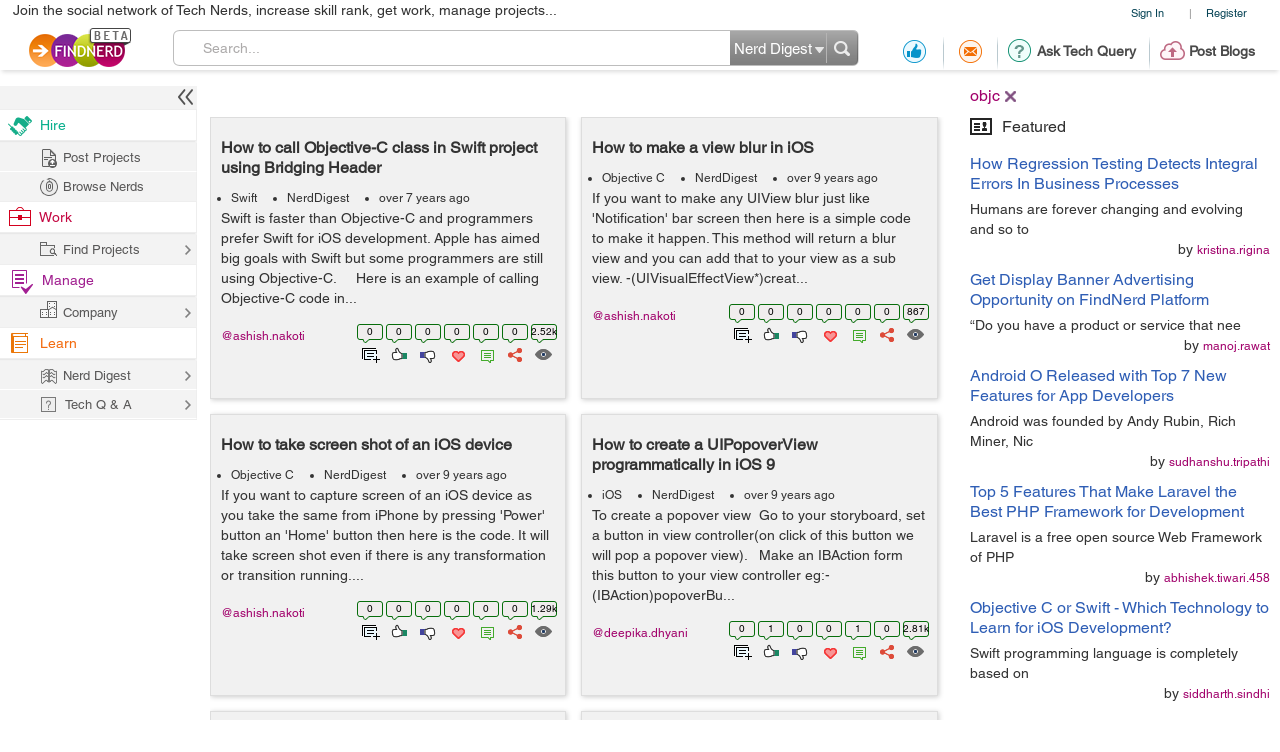

--- FILE ---
content_type: text/html; charset=utf-8
request_url: https://findnerd.com/list/nodes/NerdDigest/?tag=objc
body_size: 36559
content:
<!DOCTYPE html PUBLIC "-//W3C//DTD XHTML 1.0 Transitional//EN" "https://www.w3.org/TR/xhtml1/DTD/xhtml1-transitional.dtd">
<html xmlns="https://www.w3.org/1999/xhtml">
<head>
  <meta http-equiv="X-UA-Compatible" content="IE=edge">
  <!-- <meta name="viewport" content="initial-scale=1, maximum-scale=1, user-scalable=no"> -->
  <meta name="viewport" content="width=device-width, initial-scale=1.0, maximum-scale=1.0, user-scalable=0" />
  <!-- begin -->
<script src="/javascripts/i18n.js?1721311046" type="text/javascript"></script>


  <script type="text/javascript">
	I18n.locale = "production";	
  </script>
  <script src="/javascripts/i18n/production.js?1721311046" type="text/javascript"></script>

<!-- close / -->



   
 <style>
 #start_date_id_1i, #end_date_id_1i{width: 65px}
 #start_date_id_2i, #end_date_id_2i{width: 55px}
 #start_date_id_3i, #end_date_id_3i{width: 50px}
 </style>
 
  <link href="/stylesheets/new/masternew.css?1769578939" media="screen" rel="stylesheet" type="text/css" />

  
  <script src="/javascripts/new/jquery-1.4.2.min.js?1721311046" type="text/javascript"></script>
  <script src="/javascripts/new/jquery.min.js?1721311046" type="text/javascript"></script>


  <!--New StyleSheets End-->
  <!--New JavascriptsMAIN-->

  <title>Newest Tech Questions, Blogs, Tutorials, News - objc - Find Nerd</title>
  <meta http-equiv="Content-Type" content="text/html;charset=ISO-8859-8"/>
  <meta property="og:title" content="Newest Tech Questions, Blogs, Tutorials, News - objc - Find Nerd" /> 
  <meta property="og:url" content="https://findnerd.com/list/nodes/NerdDigest/?tag=objc" /> 
  <meta property="og:description"
        content="Newest Tech Questions, Blogs, Tutorials, News - objc - Find Nerd" />
  <meta property="og:site_name" content="findnerd" />

  <meta name="twitter:card" content="summary_large_image" />
  <meta name="twitter:title" content="Newest Tech Questions, Blogs, Tutorials, News - objc - Find Nerd" />
  <meta name="twitter:description" content="Newest Tech Questions, Blogs, Tutorials, News - objc - Find Nerd" />
  <meta name="twitter:url" content="https://findnerd.com/list/nodes/NerdDigest/?tag=objc" />


  
      <meta property="og:type" content="website" />
      <meta property="og:image" content="https://findnerd.com/images/default-og.jpg" />
      <meta name="twitter:image" content="https://findnerd.com/images/default-og.jpg" />


  <meta name="robots" content="index, follow"/>
  <meta name="keywords" content="objcTechnology"/>
  <meta name="description" content="Newest Tech Questions, Blogs, Tutorials, News - objc - Find Nerd"/>

  <meta name="generator" content="Find Nerd"/>

  <script async='async' src='https://www.googletagservices.com/tag/js/gpt.js'></script>

  <!-- #Code for TOP Banner: -->  
  <script>
    var googletag = googletag || {};
    googletag.cmd = googletag.cmd || [];
    googletag.cmd.push(function() {
      var mappingLeaderboard = googletag.sizeMapping().
      addSize([1280, 600], [728, 90]).
      addSize([1280, 800], [728, 90]).
      addSize([800, 1280], [468, 60]).
      addSize([1024, 768], [468, 60]).
      addSize([768, 1024], [468, 60]).
      addSize([800, 600], [468, 60]).
      addSize([600, 800], [468, 60]).
      addSize([568, 320], [468, 60]).
      addSize([480, 320], [320, 50]).
      addSize([380, 280], [320, 50]).
      addSize([360, 300], [234, 60]).
      addSize([0, 0], [234, 60]).
      build();

      googletag.defineSlot('/83893749/Ch1_FindNerd_AboveTheFold', [[728, 90]], 'div-gpt-ad-1538134317561-0').
      defineSizeMapping(mappingLeaderboard).
      addService(googletag.pubads());
      googletag.pubads().enableSingleRequest();
      googletag.enableServices();
    });
  </script>

  <!-- We used to have the #Code for TOP RIGHT Banner# over here, removed it on 27_02_2020 as some adds were getting cropped -->

  <!-- #Code for MIDDLE RIGHT Banner: -->
  <script>
    googletag.cmd = googletag.cmd || [];
    googletag.cmd.push(function() {
      googletag.defineSlot('/83893749/Ch1_FindNerd_300x250_MIDDLE_RIGHT', [300, 250], 'div-gpt-ad-1537440901920-0').addService(googletag.pubads());
      googletag.pubads().enableSingleRequest();
      googletag.enableServices();
    });
  </script>

  <!-- #Code for BOTTOM Banner: -->
  <script>
    googletag.cmd = googletag.cmd || [];
    googletag.cmd.push(function() {
      var mappingLeaderboard = googletag.sizeMapping().
      addSize([1280, 600], [728, 90]).
      addSize([1280, 800], [728, 90]).
      addSize([800, 1280], [468, 60]).
      addSize([1024, 768], [468, 60]).
      addSize([768, 1024], [468, 60]).
      addSize([800, 600], [468, 60]).
      addSize([600, 800], [468, 60]).
      addSize([568, 320], [468, 60]).
      addSize([480, 320], [320, 50]).
      addSize([380, 280], [320, 50]).
      addSize([360, 300], [234, 60]).
      addSize([0, 0], [234, 60]).
      build();
      googletag.defineSlot('/83893749/Ch1_FindNerd_728x90_BOTTOM', [[728, 90]], 'div-gpt-ad-1542883631832-0').
      defineSizeMapping(mappingLeaderboard).
      addService(googletag.pubads());
      googletag.pubads().enableSingleRequest();
      googletag.enableServices();
    });
  </script>

</head>
<body id="offshoreindialive">
<div class="imgloader"></div>
<div class="header headerNew">
  
  <div class="headerBottomNew">
        



    
    <div class="headerTop">
      <div class="overlayContainer" style="position:relative;"></div>
  

  
<ul class="topNavHeader">


      <li class="signIn">
        <a href="/authenticate" target="_self">Sign In</a>
        <li>|</li>
      <li>
        <a href="javascript:showOverlayHeader('registerOverlay');">Register</a></li>

      <!--
      <li>
        <a href="javascript:showOverlay('registerOverlay');" class="register">Register</a>
      </li>
      -->
</ul>
<span class="marketingText">Join the social network of Tech Nerds, increase skill rank, get work, manage projects...</span>  


 
  
 
  

    </div>

    
    <div class="headerMiddle" >
      <a class="logo" href="/" ></a>
        
          <ul class="middleRightBlog" style="margin-left:30px;">
            <li class="middleRightDisplay"><a href="/users/recommendation?value=Received"  title="Recommendation"><span class="recommendation"></span></a></li>
            <li class="partition middleRightDisplay"><span class="border-right-shadow"></span></li>
          
            <li class="middleRightDisplay"><a href="/users/inbox?t=all&value=Received"  title="Messages"><span class="messages"></span></a></li>
            <li class="partition middleRightDisplay"><span class="border-right-shadow"></span></li>
            
            <li class="middlePostDisplay"><a href="/askquestion"  title="Ask Tech Query"><span class="techQuery"></span>Ask Tech Query</a></li>
            <li class="partition middlePostDisplay"><span class="border-right-shadow"></span></li>
            <li class="middlePostDisplay"><a href="/postblog"  title="Post Blogs"><span class="postBlogs"></span>Post Blogs</a></li>
          </ul>
          

        
        <div id="searchbox">
          <form id="searchForm" name="searchForm" action="/search/index"  onsubmit="return validateSearchForm('searchForm','Search...')">
          
            <div class="formLeft"></div>
            
            <div class="formRight">
              <div style="position:relative;left:0;top:0;width:96px; float:left">
                <span class="headerSearch"></span>
                  <select id="searchOption" name="searchOption" class="searchchoice">
                    <option value="t"
                            selected
                            >Nerd Digest
                    </option>
                     <option value="u"
                            >Users
                    </option>
                    <!-- <option value="o"
                            >Other Sites
                    </option> -->

                  </select>
                </div>
                <input type="submit" id="submitbutton" value=""/>
              </div>
              
            
            <div class="formCenter">
              <input type="text" id="q" name="q" class="searchtextbox" placeholder="Search" onClick="clearText(this)" onKeyPress="checkEnter(event,'searchForm',this)" value="Search..."/>
            </div>
          </form>
        </div>
       
    </div>
   </div>
  </div>
   
                           
                           
                           

  <script>
      $(function(){
        if($(".update_email").length > 0) {
          $(".headerBottom,#main").addClass("extraHeader");        
        }
        var webFullUrl = window.location.href;
        if(webFullUrl.indexOf("/NerdDigest") != -1) {
          $(".projectsNerd a").addClass("active");
          $(".projectTopNav span").text("Share your Tech Expertise")
        } else if((webFullUrl.indexOf("project?") != -1) || (webFullUrl.indexOf("projects.") != -1)){
          $(".projectsPage a").addClass("active");
          $(".projectTopNav span").text("Findnerd for Task and Project Management");
        } else {
          $(".projectHome a").addClass("active");
          $(".projectTopNav span").text("Social Network for Tech Nerds");
        }

        /*$(".projectTopNav li a").hover(function(){
        if(webFullUrl.indexOf("/NerdDigest") != -1) {
          $(".projectTopNav span").text("Share your Tech Expertise")
        } else if((webFullUrl.indexOf("project?") != -1) || (webFullUrl.indexOf("projects.") != -1)){
          $(".projectTopNav span").text("Findnerd for Task and Project Management");
        } else {
          $(".projectTopNav span").text("Social Network for Tech Nerds");
        }
      }, function(){

      });*/

      })
      
      
      $('#updateUserEmail').submit(function(e) {
        e.preventDefault(); 
        checkEmailExist("email",submitUpdatedEmail);
        return false;
      }); 
      
      $(".skip_email_btn").click(function() {
        $(".update_email").animate({
          "height":0
        }, function(){
          $(".headerBottom,#main").removeClass("extraHeader");
        });      
      });
      
      $("#user_email").on("keydown", function (e) {
        $(".update_email").removeClass("emailUpdationForm");
        if (e.keyCode == 32) {
          e.preventDefault();
        }
        else
        {
          $("#clear_email").css("display", "inline-block");
        }
      });
      
      $( "#clear_email" ).on( "click", function(e) {
        e.preventDefault();
        $("#user_email").val("");
        $("#email_blank_error").css("display", "none");
        $("#email_exist_error").css("display", "none");
        $("#email_error").css("display", "none");
        $(".update_email").removeClass("emailUpdationForm");
        $("#clear_email").css("display", "none");
      });

      
      
  </script>


<div id="pagewrapper">
  <!--Header Ends-->
  <!-- MainContentArea -->
<div id="leftColumn" style="float:left;width:210px;">
  &nbsp;
</div> 
  <div id="main">
    <script type="text/javascript" src="https://w.sharethis.com/button/buttons.js"></script>
<script>
stLight.options({
	publisher:'58f67581-6ee5-4ac3-a633-77f2bbf0a3cf'
});
</script>

<style type="text/css">


   body{font-family:"Helvetica W01"}
  .tutpopUp form div.searchedContent{max-height: 120px; height: auto;}
  .searchedContent ul li{padding: 10px 15px 0;}
</style>

  <!-- /83893749/Ch1_FindNerd_728x90_ATF -->
  <div class="adDesktop addDFP">
    <div id='div-gpt-ad-1538134317561-0'>
      <script>
      googletag.cmd.push(function() { googletag.display('div-gpt-ad-1538134317561-0'); });
      </script>
    </div>  
  </div>


         

		<div class="pageloader tagLoader"><img src="/images/ajax-loade.gif" /></div>

		<div id="rightContent" class="rightNone">
      <!-- We used to display TOP_RIGHT_CORNER Add over here, removed it on 27_02_2020 as some adds were getting cropped -->
			<div class="righWindow" id="preferencesForm">
              
				<form method="get">
                  
                            
                            <input type="hidden" name="tagList" id="tagList" value="objc," />
				</form>



			</div>
            <div>
			<div id="selTags" itemprop="keywords" itemscope itemtype="https://schema.org/TechArticle">
              
                  
                     
                      <div class="tagsSelected" id='div_objc'>objc<a href='javascript:removeTag("objc","objc")'></a></div>
                      
                  
              
            </div>
            </div>
            <!-- featured node -->
		  <div class="righWindow">
		    <h2><span class="featured"></span>Featured</h2>
<ul class="rightListing">
  
      
          <li>
            <a href="/list/view/How-Regression-Testing-Detects-Integral-Errors-In-Business-Processes/95766/" title="How Regression Testing Detects Integral Errors In Business Processes">
              <h4>How Regression Testing Detects Integral Errors In Business Processes</h4></a>

            <p>Humans are forever changing and evolving and so to</p>
            <span class="by">by <a href="/profile/publicprofile/kristina.rigina/70655">kristina.rigina</a></span>
          </li>
      
          <li>
            <a href="/list/view/Get-Display-Banner-Advertising-Opportunity-on-FindNerd-Platform/42191/" title="Get Display Banner Advertising Opportunity on FindNerd Platform">
              <h4>Get Display Banner Advertising Opportunity on FindNerd Platform</h4></a>

            <p>
&ldquo;Do you have a product or service that nee</p>
            <span class="by">by <a href="/profile/publicprofile/manoj.rawat/156">manoj.rawat</a></span>
          </li>
      
          <li>
            <a href="/list/view/Android-O-Released-with-Top-7-New-Features-for-App-Developers/34304/" title="Android O Released with Top 7 New Features for App Developers">
              <h4>Android O Released with Top 7 New Features for App Developers</h4></a>

            <p>Android was founded by Andy Rubin, Rich Miner, Nic</p>
            <span class="by">by <a href="/profile/publicprofile/sudhanshu.tripathi/4338">sudhanshu.tripathi</a></span>
          </li>
      
          <li>
            <a href="/list/view/Top-5-Features-That-Make-Laravel-the-Best-PHP-Framework-for-Development/34247/" title="Top 5 Features That Make Laravel the Best PHP Framework for Development">
              <h4>Top 5 Features That Make Laravel the Best PHP Framework for Development</h4></a>

            <p>Laravel is a free open source Web Framework of PHP</p>
            <span class="by">by <a href="/profile/publicprofile/abhishek.tiwari.458/546">abhishek.tiwari.458</a></span>
          </li>
      
          <li>
            <a href="/list/view/Objective-C-or-Swift---Which-Technology-to-Learn-for-iOS-Development/34203/" title="Objective C or Swift - Which Technology to Learn for iOS Development?">
              <h4>Objective C or Swift - Which Technology to Learn for iOS Development?</h4></a>

            <p>Swift programming language is completely based on </p>
            <span class="by">by <a href="/profile/publicprofile/siddharth.sindhi/3719">siddharth.sindhi</a></span>
          </li>
      
  
</ul>
	
		  </div>
			<!--
			<div class="righWindow">
				<h2><span class="featured"></span>Featured</h2>
				<ul class="rightListing">
					<li>
						<h4>War of the cyber worm</h4>
						<p>Few self-selecting techno geeks fought the most devious and destructive attack:</p>
						<span class="by">by <a href="javascript:void(0)">adam</a></span>
					</li>
					<li>
						<h4>War of the cyber worm</h4>
						<p>Few self-selecting techno geeks fought the most devious and destructive attack:by</p>
						<span class="by">by <a href="javascript:void(0)">adam</a></span>
					</li>
					<li>
						<h4>War of the cyber worm</h4>
						<p>Few self-selecting techno geeks fought the most devious and destructive attack:by</p>
						<span class="by">by <a href="javascript:void(0)">adam</a></span>
					</li>
					<li>
						<h4>War of the cyber worm</h4>
						<p>Few self-selecting techno geeks fought the most devious and destructive attack:by</p>
						<span class="by">by <a href="javascript:void(0)">adam</a></span>
					</li>
					<li>
						<h4>War of the cyber worm</h4>
						<p>Few self-selecting techno geeks fought the most devious and destructive attack:by</p>
						<span class="by">by <a href="javascript:void(0)">adam</a></span>
					</li>
				</ul>
			</div>
			-->

			<div class="righWindow">
				<h2><span class="tags"></span>Tags</h2>
				<p class="tags" id="tagDisplay">
          
					<a href="?tag=Business Growth"><span class="font39">Business Growth</span></a>
				 
					<a href="?tag=Software Development Methodology"><span class="font30">Software Development Methodology</span></a>
				 
					<a href="?tag=healthcare"><span class="font24">healthcare</span></a>
				 
					<a href="?tag=digital marketing"><span class="font22">digital marketing</span></a>
				 
					<a href="?tag=E commerce business"><span class="font22">E commerce business</span></a>
				 
					<a href="?tag=Web Development"><span class="font21">Web Development</span></a>
				 
					<a href="?tag=EDUCATION"><span class="font21">EDUCATION</span></a>
				 
					<a href="?tag=Business"><span class="font20">Business</span></a>
				 
					<a href="?tag=SEO"><span class="font20">SEO</span></a>
				 
					<a href="?tag=Javascript"><span class="font20">Javascript</span></a>
				 
					<a href="?tag=web design"><span class="font20">web design</span></a>
				 
					<a href="?tag=Software"><span class="font20">Software</span></a>
				 
					<a href="?tag=html"><span class="font20">html</span></a>
				 
					<a href="?tag=Technology"><span class="font19">Technology</span></a>
				 
					<a href="?tag=health"><span class="font19">health</span></a>
				 
					<a href="?tag="><span class="font19"></span></a>
				 
					<a href="?tag=Design"><span class="font19">Design</span></a>
				 
					<a href="?tag=php"><span class="font18">php</span></a>
				 
					<a href="?tag=Medical"><span class="font18">Medical</span></a>
				 
					<a href="?tag=Java"><span class="font18">Java</span></a>
				 
					<a href="?tag=Services"><span class="font18">Services</span></a>
				 
					<a href="?tag=Marketing"><span class="font18">Marketing</span></a>
				 
					<a href="?tag=web service"><span class="font18">web service</span></a>
				 
					<a href="?tag=Ecommerce"><span class="font18">Ecommerce</span></a>
				 
					<a href="?tag=css"><span class="font18">css</span></a>
				 
					<a href="?tag=Travel"><span class="font18">Travel</span></a>
				 
					<a href="?tag=Android"><span class="font18">Android</span></a>
				 
					<a href="?tag=service"><span class="font17">service</span></a>
				 
					<a href="?tag=essay"><span class="font17">essay</span></a>
				 
					<a href="?tag=Mobile apps"><span class="font17">Mobile apps</span></a>
				 
					<a href="?tag=Animation"><span class="font17">Animation</span></a>
				 
					<a href="?tag=business management"><span class="font17">business management</span></a>
				 
					<a href="?tag=Website"><span class="font17">Website</span></a>
				 
					<a href="?tag=games"><span class="font17">games</span></a>
				 
					<a href="?tag=iphone"><span class="font17">iphone</span></a>
				 
					<a href="?tag=buy google reviews"><span class="font17">buy google reviews</span></a>
				 
					<a href="?tag=Wordpress"><span class="font17">Wordpress</span></a>
				 
					<a href="?tag=Programming"><span class="font17">Programming</span></a>
				 
					<a href="?tag=real estate"><span class="font17">real estate</span></a>
				 
					<a href="?tag=Mobile App Development Company"><span class="font17">Mobile App Development Company</span></a>
				 
					<a href="?tag=news"><span class="font17">news</span></a>
				 
					<a href="?tag=database"><span class="font17">database</span></a>
				 
					<a href="?tag=Blog"><span class="font17">Blog</span></a>
				 
					<a href="?tag=social media marketing"><span class="font17">social media marketing</span></a>
				 
					<a href="?tag=institutes"><span class="font17">institutes</span></a>
				 
					<a href="?tag=fashion"><span class="font17">fashion</span></a>
				 
					<a href="?tag=entertainment"><span class="font17">entertainment</span></a>
				 
					<a href="?tag=ios "><span class="font17">ios </span></a>
				 
					<a href="?tag=Photoshop"><span class="font17">Photoshop</span></a>
				 
					<a href="?tag=online store"><span class="font17">online store</span></a>
				 
				</p>
			</div>

      
        <!-- /83893749/Ch1_FindNerd_300x250_MIDDLE_RIGHT -->
        <div id='div-gpt-ad-1537440901920-0' style='height:250px; width:300px;'>
          <script>
          googletag.cmd.push(function() { googletag.display('div-gpt-ad-1537440901920-0'); });
          </script>
        </div>
      
		</div> <!-- end of rightContent div -->


		<!-- leftContent -->
<!-- 		        <div id="leftContent" style="position:relative;">
 -->
<!-- Breadcrumb -->
		<ul class="breadcrumb" >

			 <li>
            
            </li>
           

		</ul><!-- Breadcrumb Ends-->
            <div id="leftContent" style="position:relative;">

                  




<div class="row">
    
    
    
    
          
            
            
            
              
              
              
              <div class="span4" id="node37511" itemscope itemtype="https://schema.org/TechArticle">
                  <div id="showTuteSets37511"></div>
                  <div class="itemContent" >
                      

                      <h4> 
                          
                            <a class="itemHeading" href="/list/view/How-to-call-Objective-C-class-in-Swift-project-using-Bridging-Header/37511/" title="How to call Objective-C class in Swift project using Bridging Header" itemprop="headline">
                               How to call Objective-C class in Swift project using Bridging Header
                            </a>
                          
                      </h4>


                      <ul class="story-meta">
                          
                            

                            <li> <a href="/NerdDigest/Swift" itemprop="genre">Swift</a></li><li> <a href="/NerdDigest/0/">NerdDigest</a></li>
                          
                          <li class="postStatus" itemprop="datePublished" datetime="2018-06-06T10:25:53Z">
                              over 7 years ago</li>


                      </ul> 
                      

                      <div itemprop="text" class="content">
                      Swift is faster than Objective-C and programmers prefer Swift for iOS development. Apple has aimed big goals with Swift but some programmers are still using Objective-C.

&nbsp;



&nbsp;

Here is an example of calling Objective-C code in... </div>

                      <div class="userShareBox" style="clear:both;">
                        <ul class="itemStatus">
                            
                              
                                <li>
                                    <span class="userTuteCount">0</span>
                                    <a id="tute37511" href="javascript:void(0)" title="Add to tute set" class="tute"><span class="lineheight"> </span></a>
                                </li>
                              
                              <li>
                                  <span itemprop="interactionCount" content="UserLikes:0">0</span>
                                  <a href="javascript:void(0)" title="Positive Vote" class="like"><span class="lineheight"> </span></a>
                              </li>
                              <li>
                                  <span itemprop="interactionCount" content="UserBlocks:0">
                                      0
                                  </span>
                                  <a href="javascript:void(0)" title="Negative Vote" class="unlike"><span class="lineheight"> </span></a>
                              </li>
                              <li>
                                  <span>
                                      0
                                  </span>
                                  <a href="javascript:void(0)" title="Favourites" class="love"><span class="lineheight"> </span></a>
                              </li>
                              <li>
                                  <span itemprop="interactionCount" content="UserComments:0">
                                      0
                                  </span>
                                  <a href="javascript:void(0)" title="Comments" class="comment"><span class="lineheight"> </span></a>
                              </li>
                              <li>
                                  <span id="share_count_37511">
                                      0
                                  </span>
                                  <a href="javascript:void(0)" title="Social Media Sharing" class="share" id="share_37511" data-rel="/list/view/How-to-call-Objective-C-class-in-Swift-project-using-Bridging-Header/37511/" data-id="37511"><span class="lineheight"> </span></a>
                              </li>
                            

                            <!--<li>
                                                                                <span>
                            1
                                                                                </span>
                              <a href="javascript:void(0)" title="Uploaded Image Counts" class="photo"><span class="lineheight"> </span></a>
                            </li>
                            <li>
                                                                                <span>
                            0
                                                                                </span>
                              <a href="javascript:void(0)" title="Uploaded Videos Counts" class="video"><span class="lineheight"> </span></a>
                            </li>-->
                            <li>
                                <span itemprop="interactionCount" content="UserPageVisits:2524">
                                    2.52k
                                </span>
                                <a href="javascript:void(0)" title="View Counts" class="views"><span class="lineheight"> </span></a>
                            </li>
                        </ul>
                        <div class="containerContent ashish.nakoti" id="usersearch_user_37511" style="/*width:auto; clear:none;*/ padding:10px 0;float:left" >
                          <div class="userBox">
                            
    

    <div  class="userShareCover" onmouseover="showUserShare('#usersearch_user_37511')" onmouseout="hideUserShare('#usersearch_user_37511')" >
      <a class="heading" href="/profile/publicprofile/ashish.nakoti/91"  itemprop="creator">@ashish.nakoti </a>
      
      <div class="userShare ashish.nakoti">
        <strong class="arrowUserCard"></strong>
        
            <img src="https://findnerd.s3.amazonaws.com/imagedata/25282/60x40/25282.jpeg" id="profileimage" width="75"/>
        
        <div class="userInfoCard">
          <a
          
           onClick="showLogin()"
           class="follow" title="Follow" ><span style="float: left;font-size: 12px;height: 20px;padding-left: 25px;width: 100px;">Follow</span></a>
          <a
          href="javascript:showLogin()"
           class="recommend" title="Recommend"><span style="float: left;font-size: 12px;height: 20px;padding-left: 25px;width: 106px;">Recommendations</span></a>
          <a
          href="javascript:showLogin()"
           class="offlinemessage" title="Send Offline Message"><span style="float: left;font-size: 12px;height: 20px;padding-left: 25px;width: 120px;">Offline Message</span></a>
          <a class="statusLoader" href="javascript:doNothing"><img src="/stylesheets/new/images/loaderstatus.gif"/></a>

        </div>
      </div>
      
     </div>


                          </div>
                        </div>
                      </div>
                  </div>
              </div>

            
            
            
            
              
              
              
              <div class="span4" id="node22003" itemscope itemtype="https://schema.org/TechArticle">
                  <div id="showTuteSets22003"></div>
                  <div class="itemContent" >
                      

                      <h4> 
                          
                            <a class="itemHeading" href="/list/view/How-to-make-a-view-blur-in-iOS/22003/" title="How to make a view blur in iOS" itemprop="headline">
                               How to make a view blur in iOS
                            </a>
                          
                      </h4>


                      <ul class="story-meta">
                          
                            

                            <li> <a href="/NerdDigest/Objective C" itemprop="genre">Objective C</a></li><li> <a href="/NerdDigest/0/">NerdDigest</a></li>
                          
                          <li class="postStatus" itemprop="datePublished" datetime="2016-07-11T11:59:42Z">
                              over 9 years ago</li>


                      </ul> 
                      

                      <div itemprop="text" class="content">
                      If you want to make any UIView blur just like &#39;Notification&#39; bar screen then here is a simple code to make it happen.

This method will return a blur view and you can add that to your view as a sub view.


-(UIVisualEffectView*)creat... </div>

                      <div class="userShareBox" style="clear:both;">
                        <ul class="itemStatus">
                            
                              
                                <li>
                                    <span class="userTuteCount">0</span>
                                    <a id="tute22003" href="javascript:void(0)" title="Add to tute set" class="tute"><span class="lineheight"> </span></a>
                                </li>
                              
                              <li>
                                  <span itemprop="interactionCount" content="UserLikes:0">0</span>
                                  <a href="javascript:void(0)" title="Positive Vote" class="like"><span class="lineheight"> </span></a>
                              </li>
                              <li>
                                  <span itemprop="interactionCount" content="UserBlocks:0">
                                      0
                                  </span>
                                  <a href="javascript:void(0)" title="Negative Vote" class="unlike"><span class="lineheight"> </span></a>
                              </li>
                              <li>
                                  <span>
                                      0
                                  </span>
                                  <a href="javascript:void(0)" title="Favourites" class="love"><span class="lineheight"> </span></a>
                              </li>
                              <li>
                                  <span itemprop="interactionCount" content="UserComments:0">
                                      0
                                  </span>
                                  <a href="javascript:void(0)" title="Comments" class="comment"><span class="lineheight"> </span></a>
                              </li>
                              <li>
                                  <span id="share_count_22003">
                                      0
                                  </span>
                                  <a href="javascript:void(0)" title="Social Media Sharing" class="share" id="share_22003" data-rel="/list/view/How-to-make-a-view-blur-in-iOS/22003/" data-id="22003"><span class="lineheight"> </span></a>
                              </li>
                            

                            <!--<li>
                                                                                <span>
                            0
                                                                                </span>
                              <a href="javascript:void(0)" title="Uploaded Image Counts" class="photo"><span class="lineheight"> </span></a>
                            </li>
                            <li>
                                                                                <span>
                            0
                                                                                </span>
                              <a href="javascript:void(0)" title="Uploaded Videos Counts" class="video"><span class="lineheight"> </span></a>
                            </li>-->
                            <li>
                                <span itemprop="interactionCount" content="UserPageVisits:867">
                                    867
                                </span>
                                <a href="javascript:void(0)" title="View Counts" class="views"><span class="lineheight"> </span></a>
                            </li>
                        </ul>
                        <div class="containerContent ashish.nakoti" id="usersearch_user_22003" style="/*width:auto; clear:none;*/ padding:10px 0;float:left" >
                          <div class="userBox">
                            
    

    <div  class="userShareCover" onmouseover="showUserShare('#usersearch_user_22003')" onmouseout="hideUserShare('#usersearch_user_22003')" >
      <a class="heading" href="/profile/publicprofile/ashish.nakoti/91"  itemprop="creator">@ashish.nakoti </a>
      
      <div class="userShare ashish.nakoti">
        <strong class="arrowUserCard"></strong>
        
            <img src="https://findnerd.s3.amazonaws.com/imagedata/25282/60x40/25282.jpeg" id="profileimage" width="75"/>
        
        <div class="userInfoCard">
          <a
          
           onClick="showLogin()"
           class="follow" title="Follow" ><span style="float: left;font-size: 12px;height: 20px;padding-left: 25px;width: 100px;">Follow</span></a>
          <a
          href="javascript:showLogin()"
           class="recommend" title="Recommend"><span style="float: left;font-size: 12px;height: 20px;padding-left: 25px;width: 106px;">Recommendations</span></a>
          <a
          href="javascript:showLogin()"
           class="offlinemessage" title="Send Offline Message"><span style="float: left;font-size: 12px;height: 20px;padding-left: 25px;width: 120px;">Offline Message</span></a>
          <a class="statusLoader" href="javascript:doNothing"><img src="/stylesheets/new/images/loaderstatus.gif"/></a>

        </div>
      </div>
      
     </div>


                          </div>
                        </div>
                      </div>
                  </div>
              </div>

            
            
            
            
              
              
              
              <div class="span4" id="node22002" itemscope itemtype="https://schema.org/TechArticle">
                  <div id="showTuteSets22002"></div>
                  <div class="itemContent" >
                      

                      <h4> 
                          
                            <a class="itemHeading" href="/list/view/How-to-take-screen-shot-of-an-iOS-device/22002/" title="How to take screen shot of an iOS device" itemprop="headline">
                               How to take screen shot of an iOS device
                            </a>
                          
                      </h4>


                      <ul class="story-meta">
                          
                            

                            <li> <a href="/NerdDigest/Objective C" itemprop="genre">Objective C</a></li><li> <a href="/NerdDigest/0/">NerdDigest</a></li>
                          
                          <li class="postStatus" itemprop="datePublished" datetime="2016-07-11T11:52:15Z">
                              over 9 years ago</li>


                      </ul> 
                      

                      <div itemprop="text" class="content">
                      If you want to capture screen of an iOS device as you take the same from iPhone by pressing &#39;Power&#39; button an &#39;Home&#39; button then here is the code. It will take screen shot even if there is any transformation or transition running.... </div>

                      <div class="userShareBox" style="clear:both;">
                        <ul class="itemStatus">
                            
                              
                                <li>
                                    <span class="userTuteCount">0</span>
                                    <a id="tute22002" href="javascript:void(0)" title="Add to tute set" class="tute"><span class="lineheight"> </span></a>
                                </li>
                              
                              <li>
                                  <span itemprop="interactionCount" content="UserLikes:0">0</span>
                                  <a href="javascript:void(0)" title="Positive Vote" class="like"><span class="lineheight"> </span></a>
                              </li>
                              <li>
                                  <span itemprop="interactionCount" content="UserBlocks:0">
                                      0
                                  </span>
                                  <a href="javascript:void(0)" title="Negative Vote" class="unlike"><span class="lineheight"> </span></a>
                              </li>
                              <li>
                                  <span>
                                      0
                                  </span>
                                  <a href="javascript:void(0)" title="Favourites" class="love"><span class="lineheight"> </span></a>
                              </li>
                              <li>
                                  <span itemprop="interactionCount" content="UserComments:0">
                                      0
                                  </span>
                                  <a href="javascript:void(0)" title="Comments" class="comment"><span class="lineheight"> </span></a>
                              </li>
                              <li>
                                  <span id="share_count_22002">
                                      0
                                  </span>
                                  <a href="javascript:void(0)" title="Social Media Sharing" class="share" id="share_22002" data-rel="/list/view/How-to-take-screen-shot-of-an-iOS-device/22002/" data-id="22002"><span class="lineheight"> </span></a>
                              </li>
                            

                            <!--<li>
                                                                                <span>
                            0
                                                                                </span>
                              <a href="javascript:void(0)" title="Uploaded Image Counts" class="photo"><span class="lineheight"> </span></a>
                            </li>
                            <li>
                                                                                <span>
                            0
                                                                                </span>
                              <a href="javascript:void(0)" title="Uploaded Videos Counts" class="video"><span class="lineheight"> </span></a>
                            </li>-->
                            <li>
                                <span itemprop="interactionCount" content="UserPageVisits:1293">
                                    1.29k
                                </span>
                                <a href="javascript:void(0)" title="View Counts" class="views"><span class="lineheight"> </span></a>
                            </li>
                        </ul>
                        <div class="containerContent ashish.nakoti" id="usersearch_user_22002" style="/*width:auto; clear:none;*/ padding:10px 0;float:left" >
                          <div class="userBox">
                            
    

    <div  class="userShareCover" onmouseover="showUserShare('#usersearch_user_22002')" onmouseout="hideUserShare('#usersearch_user_22002')" >
      <a class="heading" href="/profile/publicprofile/ashish.nakoti/91"  itemprop="creator">@ashish.nakoti </a>
      
      <div class="userShare ashish.nakoti">
        <strong class="arrowUserCard"></strong>
        
            <img src="https://findnerd.s3.amazonaws.com/imagedata/25282/60x40/25282.jpeg" id="profileimage" width="75"/>
        
        <div class="userInfoCard">
          <a
          
           onClick="showLogin()"
           class="follow" title="Follow" ><span style="float: left;font-size: 12px;height: 20px;padding-left: 25px;width: 100px;">Follow</span></a>
          <a
          href="javascript:showLogin()"
           class="recommend" title="Recommend"><span style="float: left;font-size: 12px;height: 20px;padding-left: 25px;width: 106px;">Recommendations</span></a>
          <a
          href="javascript:showLogin()"
           class="offlinemessage" title="Send Offline Message"><span style="float: left;font-size: 12px;height: 20px;padding-left: 25px;width: 120px;">Offline Message</span></a>
          <a class="statusLoader" href="javascript:doNothing"><img src="/stylesheets/new/images/loaderstatus.gif"/></a>

        </div>
      </div>
      
     </div>


                          </div>
                        </div>
                      </div>
                  </div>
              </div>

            
            
            
            
              
              
              
              <div class="span4" id="node20620" itemscope itemtype="https://schema.org/TechArticle">
                  <div id="showTuteSets20620"></div>
                  <div class="itemContent" >
                      

                      <h4> 
                          
                            <a class="itemHeading" href="/list/view/How-to-create-a-UIPopoverView-programmatically-in-iOS-9/20620/" title="How to create a UIPopoverView programmatically in iOS 9" itemprop="headline">
                               How to create a UIPopoverView programmatically in iOS 9
                            </a>
                          
                      </h4>


                      <ul class="story-meta">
                          
                            

                            <li> <a href="/NerdDigest/iOS" itemprop="genre">iOS</a></li><li> <a href="/NerdDigest/0/">NerdDigest</a></li>
                          
                          <li class="postStatus" itemprop="datePublished" datetime="2016-06-03T12:20:03Z">
                              over 9 years ago</li>


                      </ul> 
                      

                      <div itemprop="text" class="content">
                      To create a popover view&nbsp;

Go to your storyboard, set a button in view controller(on click of this button we will pop a popover view).



&nbsp;

Make an IBAction form this button to your view controller


eg:- (IBAction)popoverBu... </div>

                      <div class="userShareBox" style="clear:both;">
                        <ul class="itemStatus">
                            
                              
                                <li>
                                    <span class="userTuteCount">0</span>
                                    <a id="tute20620" href="javascript:void(0)" title="Add to tute set" class="tute"><span class="lineheight"> </span></a>
                                </li>
                              
                              <li>
                                  <span itemprop="interactionCount" content="UserLikes:1">1</span>
                                  <a href="javascript:void(0)" title="Positive Vote" class="like"><span class="lineheight"> </span></a>
                              </li>
                              <li>
                                  <span itemprop="interactionCount" content="UserBlocks:1">
                                      0
                                  </span>
                                  <a href="javascript:void(0)" title="Negative Vote" class="unlike"><span class="lineheight"> </span></a>
                              </li>
                              <li>
                                  <span>
                                      0
                                  </span>
                                  <a href="javascript:void(0)" title="Favourites" class="love"><span class="lineheight"> </span></a>
                              </li>
                              <li>
                                  <span itemprop="interactionCount" content="UserComments:1">
                                      1
                                  </span>
                                  <a href="javascript:void(0)" title="Comments" class="comment"><span class="lineheight"> </span></a>
                              </li>
                              <li>
                                  <span id="share_count_20620">
                                      0
                                  </span>
                                  <a href="javascript:void(0)" title="Social Media Sharing" class="share" id="share_20620" data-rel="/list/view/How-to-create-a-UIPopoverView-programmatically-in-iOS-9/20620/" data-id="20620"><span class="lineheight"> </span></a>
                              </li>
                            

                            <!--<li>
                                                                                <span>
                            0
                                                                                </span>
                              <a href="javascript:void(0)" title="Uploaded Image Counts" class="photo"><span class="lineheight"> </span></a>
                            </li>
                            <li>
                                                                                <span>
                            0
                                                                                </span>
                              <a href="javascript:void(0)" title="Uploaded Videos Counts" class="video"><span class="lineheight"> </span></a>
                            </li>-->
                            <li>
                                <span itemprop="interactionCount" content="UserPageVisits:2807">
                                    2.81k
                                </span>
                                <a href="javascript:void(0)" title="View Counts" class="views"><span class="lineheight"> </span></a>
                            </li>
                        </ul>
                        <div class="containerContent deepika.dhyani" id="usersearch_user_20620" style="/*width:auto; clear:none;*/ padding:10px 0;float:left" >
                          <div class="userBox">
                            
    

    <div  class="userShareCover" onmouseover="showUserShare('#usersearch_user_20620')" onmouseout="hideUserShare('#usersearch_user_20620')" >
      <a class="heading" href="/profile/publicprofile/deepika.dhyani/484"  itemprop="creator">@deepika.dhyani </a>
      
      <div class="userShare deepika.dhyani">
        <strong class="arrowUserCard"></strong>
        
            <img src="https://findnerd.s3.amazonaws.com/imagedata/2638/60x40/2638.jpg" id="profileimage" width="75"/>
        
        <div class="userInfoCard">
          <a
          
           onClick="showLogin()"
           class="follow" title="Follow" ><span style="float: left;font-size: 12px;height: 20px;padding-left: 25px;width: 100px;">Follow</span></a>
          <a
          href="javascript:showLogin()"
           class="recommend" title="Recommend"><span style="float: left;font-size: 12px;height: 20px;padding-left: 25px;width: 106px;">Recommendations</span></a>
          <a
          href="javascript:showLogin()"
           class="offlinemessage" title="Send Offline Message"><span style="float: left;font-size: 12px;height: 20px;padding-left: 25px;width: 120px;">Offline Message</span></a>
          <a class="statusLoader" href="javascript:doNothing"><img src="/stylesheets/new/images/loaderstatus.gif"/></a>

        </div>
      </div>
      
     </div>


                          </div>
                        </div>
                      </div>
                  </div>
              </div>

            
            
            
            
              
              
              
              <div class="span4" id="node20532" itemscope itemtype="https://schema.org/TechArticle">
                  <div id="showTuteSets20532"></div>
                  <div class="itemContent" >
                      

                      <h4> 
                          
                            <a class="itemHeading" href="/list/view/How-to-use-UIStackView-in-iOS-9-0/20532/" title="How to use UIStackView in iOS 9.0" itemprop="headline">
                               How to use UIStackView in iOS 9.0
                            </a>
                          
                      </h4>


                      <ul class="story-meta">
                          
                            

                            <li> <a href="/NerdDigest/iOS" itemprop="genre">iOS</a></li><li> <a href="/NerdDigest/0/">NerdDigest</a></li>
                          
                          <li class="postStatus" itemprop="datePublished" datetime="2016-06-01T10:04:14Z">
                              over 9 years ago</li>


                      </ul> 
                      

                      <div itemprop="text" class="content">
                      Stack View is a class that allows you to layout views either a vertical or horizontal manner. It saves us from use of constraints in auto layout. We simply embed&nbsp;our views to StackView to make it work. Stack View manages the layout of its su... </div>

                      <div class="userShareBox" style="clear:both;">
                        <ul class="itemStatus">
                            
                              
                                <li>
                                    <span class="userTuteCount">0</span>
                                    <a id="tute20532" href="javascript:void(0)" title="Add to tute set" class="tute"><span class="lineheight"> </span></a>
                                </li>
                              
                              <li>
                                  <span itemprop="interactionCount" content="UserLikes:0">0</span>
                                  <a href="javascript:void(0)" title="Positive Vote" class="like"><span class="lineheight"> </span></a>
                              </li>
                              <li>
                                  <span itemprop="interactionCount" content="UserBlocks:0">
                                      0
                                  </span>
                                  <a href="javascript:void(0)" title="Negative Vote" class="unlike"><span class="lineheight"> </span></a>
                              </li>
                              <li>
                                  <span>
                                      0
                                  </span>
                                  <a href="javascript:void(0)" title="Favourites" class="love"><span class="lineheight"> </span></a>
                              </li>
                              <li>
                                  <span itemprop="interactionCount" content="UserComments:0">
                                      0
                                  </span>
                                  <a href="javascript:void(0)" title="Comments" class="comment"><span class="lineheight"> </span></a>
                              </li>
                              <li>
                                  <span id="share_count_20532">
                                      0
                                  </span>
                                  <a href="javascript:void(0)" title="Social Media Sharing" class="share" id="share_20532" data-rel="/list/view/How-to-use-UIStackView-in-iOS-9-0/20532/" data-id="20532"><span class="lineheight"> </span></a>
                              </li>
                            

                            <!--<li>
                                                                                <span>
                            0
                                                                                </span>
                              <a href="javascript:void(0)" title="Uploaded Image Counts" class="photo"><span class="lineheight"> </span></a>
                            </li>
                            <li>
                                                                                <span>
                            0
                                                                                </span>
                              <a href="javascript:void(0)" title="Uploaded Videos Counts" class="video"><span class="lineheight"> </span></a>
                            </li>-->
                            <li>
                                <span itemprop="interactionCount" content="UserPageVisits:851">
                                    851
                                </span>
                                <a href="javascript:void(0)" title="View Counts" class="views"><span class="lineheight"> </span></a>
                            </li>
                        </ul>
                        <div class="containerContent deepika.dhyani" id="usersearch_user_20532" style="/*width:auto; clear:none;*/ padding:10px 0;float:left" >
                          <div class="userBox">
                            
    

    <div  class="userShareCover" onmouseover="showUserShare('#usersearch_user_20532')" onmouseout="hideUserShare('#usersearch_user_20532')" >
      <a class="heading" href="/profile/publicprofile/deepika.dhyani/484"  itemprop="creator">@deepika.dhyani </a>
      
      <div class="userShare deepika.dhyani">
        <strong class="arrowUserCard"></strong>
        
            <img src="https://findnerd.s3.amazonaws.com/imagedata/2638/60x40/2638.jpg" id="profileimage" width="75"/>
        
        <div class="userInfoCard">
          <a
          
           onClick="showLogin()"
           class="follow" title="Follow" ><span style="float: left;font-size: 12px;height: 20px;padding-left: 25px;width: 100px;">Follow</span></a>
          <a
          href="javascript:showLogin()"
           class="recommend" title="Recommend"><span style="float: left;font-size: 12px;height: 20px;padding-left: 25px;width: 106px;">Recommendations</span></a>
          <a
          href="javascript:showLogin()"
           class="offlinemessage" title="Send Offline Message"><span style="float: left;font-size: 12px;height: 20px;padding-left: 25px;width: 120px;">Offline Message</span></a>
          <a class="statusLoader" href="javascript:doNothing"><img src="/stylesheets/new/images/loaderstatus.gif"/></a>

        </div>
      </div>
      
     </div>


                          </div>
                        </div>
                      </div>
                  </div>
              </div>

            
            
            
            
              
              
              
              <div class="span4" id="node20496" itemscope itemtype="https://schema.org/TechArticle">
                  <div id="showTuteSets20496"></div>
                  <div class="itemContent" >
                      

                      <h4> 
                          
                            <a class="itemHeading" href="/list/view/How-to-use-NSAttributedString-in-UITextView/20496/" title="How to use NSAttributedString in UITextView?" itemprop="headline">
                               How to use NSAttributedString in UITextView?
                            </a>
                          
                      </h4>


                      <ul class="story-meta">
                          
                            

                            <li> <a href="/NerdDigest/iOS" itemprop="genre">iOS</a></li><li> <a href="/NerdDigest/0/">NerdDigest</a></li>
                          
                          <li class="postStatus" itemprop="datePublished" datetime="2016-05-31T13:12:03Z">
                              over 9 years ago</li>


                      </ul> 
                      

                      <div itemprop="text" class="content">
                      We can use attributed string with textView by following steps -

&nbsp;

1. Make a IBOutlet of your textView
for eg -


@property (weak, nonatomic) IBOutlet UITextView *textView;

&nbsp;

2. Now go to storyboard and select your textVi... </div>

                      <div class="userShareBox" style="clear:both;">
                        <ul class="itemStatus">
                            
                              
                                <li>
                                    <span class="userTuteCount">0</span>
                                    <a id="tute20496" href="javascript:void(0)" title="Add to tute set" class="tute"><span class="lineheight"> </span></a>
                                </li>
                              
                              <li>
                                  <span itemprop="interactionCount" content="UserLikes:0">0</span>
                                  <a href="javascript:void(0)" title="Positive Vote" class="like"><span class="lineheight"> </span></a>
                              </li>
                              <li>
                                  <span itemprop="interactionCount" content="UserBlocks:0">
                                      0
                                  </span>
                                  <a href="javascript:void(0)" title="Negative Vote" class="unlike"><span class="lineheight"> </span></a>
                              </li>
                              <li>
                                  <span>
                                      0
                                  </span>
                                  <a href="javascript:void(0)" title="Favourites" class="love"><span class="lineheight"> </span></a>
                              </li>
                              <li>
                                  <span itemprop="interactionCount" content="UserComments:0">
                                      0
                                  </span>
                                  <a href="javascript:void(0)" title="Comments" class="comment"><span class="lineheight"> </span></a>
                              </li>
                              <li>
                                  <span id="share_count_20496">
                                      0
                                  </span>
                                  <a href="javascript:void(0)" title="Social Media Sharing" class="share" id="share_20496" data-rel="/list/view/How-to-use-NSAttributedString-in-UITextView/20496/" data-id="20496"><span class="lineheight"> </span></a>
                              </li>
                            

                            <!--<li>
                                                                                <span>
                            0
                                                                                </span>
                              <a href="javascript:void(0)" title="Uploaded Image Counts" class="photo"><span class="lineheight"> </span></a>
                            </li>
                            <li>
                                                                                <span>
                            0
                                                                                </span>
                              <a href="javascript:void(0)" title="Uploaded Videos Counts" class="video"><span class="lineheight"> </span></a>
                            </li>-->
                            <li>
                                <span itemprop="interactionCount" content="UserPageVisits:694">
                                    694
                                </span>
                                <a href="javascript:void(0)" title="View Counts" class="views"><span class="lineheight"> </span></a>
                            </li>
                        </ul>
                        <div class="containerContent deepika.dhyani" id="usersearch_user_20496" style="/*width:auto; clear:none;*/ padding:10px 0;float:left" >
                          <div class="userBox">
                            
    

    <div  class="userShareCover" onmouseover="showUserShare('#usersearch_user_20496')" onmouseout="hideUserShare('#usersearch_user_20496')" >
      <a class="heading" href="/profile/publicprofile/deepika.dhyani/484"  itemprop="creator">@deepika.dhyani </a>
      
      <div class="userShare deepika.dhyani">
        <strong class="arrowUserCard"></strong>
        
            <img src="https://findnerd.s3.amazonaws.com/imagedata/2638/60x40/2638.jpg" id="profileimage" width="75"/>
        
        <div class="userInfoCard">
          <a
          
           onClick="showLogin()"
           class="follow" title="Follow" ><span style="float: left;font-size: 12px;height: 20px;padding-left: 25px;width: 100px;">Follow</span></a>
          <a
          href="javascript:showLogin()"
           class="recommend" title="Recommend"><span style="float: left;font-size: 12px;height: 20px;padding-left: 25px;width: 106px;">Recommendations</span></a>
          <a
          href="javascript:showLogin()"
           class="offlinemessage" title="Send Offline Message"><span style="float: left;font-size: 12px;height: 20px;padding-left: 25px;width: 120px;">Offline Message</span></a>
          <a class="statusLoader" href="javascript:doNothing"><img src="/stylesheets/new/images/loaderstatus.gif"/></a>

        </div>
      </div>
      
     </div>


                          </div>
                        </div>
                      </div>
                  </div>
              </div>

            
            
            
            
              
              
              
              <div class="span4" id="node19597" itemscope itemtype="https://schema.org/TechArticle">
                  <div id="showTuteSets19597"></div>
                  <div class="itemContent" >
                      

                      <h4> 
                          
                            <a class="itemHeading" href="/list/view/How-to-convert-NSDate-from-local-timezone-to-UTC-and-vice-versa-in-objc/19597/" title="How to convert NSDate from local timezone to UTC and vice versa in objc" itemprop="headline">
                               How to convert NSDate from local timezone to UTC and vice versa in objc
                            </a>
                          
                      </h4>


                      <ul class="story-meta">
                          
                            

                            <li> <a href="/NerdDigest/iOS" itemprop="genre">iOS</a></li><li> <a href="/NerdDigest/0/">NerdDigest</a></li>
                          
                          <li class="postStatus" itemprop="datePublished" datetime="2016-05-13T13:24:46Z">
                              over 9 years ago</li>


                      </ul> 
                      

                      <div itemprop="text" class="content">
                      1. To convert UTC&nbsp;to local time zone


- (NSString *)convertLocalDateFromUTCDate:(NSString *)dateStr{
    NSDateFormatter *formatter = [self dateFormatter];
    [formatter setDateFormat:@"yyyy-MM-dd HH:mm:ss Z"];
    NSDate *sourceDate... </div>

                      <div class="userShareBox" style="clear:both;">
                        <ul class="itemStatus">
                            
                              
                                <li>
                                    <span class="userTuteCount">0</span>
                                    <a id="tute19597" href="javascript:void(0)" title="Add to tute set" class="tute"><span class="lineheight"> </span></a>
                                </li>
                              
                              <li>
                                  <span itemprop="interactionCount" content="UserLikes:0">0</span>
                                  <a href="javascript:void(0)" title="Positive Vote" class="like"><span class="lineheight"> </span></a>
                              </li>
                              <li>
                                  <span itemprop="interactionCount" content="UserBlocks:0">
                                      0
                                  </span>
                                  <a href="javascript:void(0)" title="Negative Vote" class="unlike"><span class="lineheight"> </span></a>
                              </li>
                              <li>
                                  <span>
                                      0
                                  </span>
                                  <a href="javascript:void(0)" title="Favourites" class="love"><span class="lineheight"> </span></a>
                              </li>
                              <li>
                                  <span itemprop="interactionCount" content="UserComments:0">
                                      0
                                  </span>
                                  <a href="javascript:void(0)" title="Comments" class="comment"><span class="lineheight"> </span></a>
                              </li>
                              <li>
                                  <span id="share_count_19597">
                                      0
                                  </span>
                                  <a href="javascript:void(0)" title="Social Media Sharing" class="share" id="share_19597" data-rel="/list/view/How-to-convert-NSDate-from-local-timezone-to-UTC-and-vice-versa-in-objc/19597/" data-id="19597"><span class="lineheight"> </span></a>
                              </li>
                            

                            <!--<li>
                                                                                <span>
                            0
                                                                                </span>
                              <a href="javascript:void(0)" title="Uploaded Image Counts" class="photo"><span class="lineheight"> </span></a>
                            </li>
                            <li>
                                                                                <span>
                            0
                                                                                </span>
                              <a href="javascript:void(0)" title="Uploaded Videos Counts" class="video"><span class="lineheight"> </span></a>
                            </li>-->
                            <li>
                                <span itemprop="interactionCount" content="UserPageVisits:4303">
                                    4.30k
                                </span>
                                <a href="javascript:void(0)" title="View Counts" class="views"><span class="lineheight"> </span></a>
                            </li>
                        </ul>
                        <div class="containerContent deepika.dhyani" id="usersearch_user_19597" style="/*width:auto; clear:none;*/ padding:10px 0;float:left" >
                          <div class="userBox">
                            
    

    <div  class="userShareCover" onmouseover="showUserShare('#usersearch_user_19597')" onmouseout="hideUserShare('#usersearch_user_19597')" >
      <a class="heading" href="/profile/publicprofile/deepika.dhyani/484"  itemprop="creator">@deepika.dhyani </a>
      
      <div class="userShare deepika.dhyani">
        <strong class="arrowUserCard"></strong>
        
            <img src="https://findnerd.s3.amazonaws.com/imagedata/2638/60x40/2638.jpg" id="profileimage" width="75"/>
        
        <div class="userInfoCard">
          <a
          
           onClick="showLogin()"
           class="follow" title="Follow" ><span style="float: left;font-size: 12px;height: 20px;padding-left: 25px;width: 100px;">Follow</span></a>
          <a
          href="javascript:showLogin()"
           class="recommend" title="Recommend"><span style="float: left;font-size: 12px;height: 20px;padding-left: 25px;width: 106px;">Recommendations</span></a>
          <a
          href="javascript:showLogin()"
           class="offlinemessage" title="Send Offline Message"><span style="float: left;font-size: 12px;height: 20px;padding-left: 25px;width: 120px;">Offline Message</span></a>
          <a class="statusLoader" href="javascript:doNothing"><img src="/stylesheets/new/images/loaderstatus.gif"/></a>

        </div>
      </div>
      
     </div>


                          </div>
                        </div>
                      </div>
                  </div>
              </div>

            
            
            
            
              
              
              
              <div class="span4" id="node19135" itemscope itemtype="https://schema.org/TechArticle">
                  <div id="showTuteSets19135"></div>
                  <div class="itemContent" >
                      

                      <h4> 
                          
                            <a class="itemHeading" href="/list/view/How-to-add-placeholder-inside-UITextView/19135/" title="How to add placeholder inside UITextView" itemprop="headline">
                               How to add placeholder inside UITextView
                            </a>
                          
                      </h4>


                      <ul class="story-meta">
                          
                            

                            <li> <a href="/NerdDigest/iOS" itemprop="genre">iOS</a></li><li> <a href="/NerdDigest/0/">NerdDigest</a></li>
                          
                          <li class="postStatus" itemprop="datePublished" datetime="2016-05-03T12:11:13Z">
                              over 9 years ago</li>


                      </ul> 
                      

                      <div itemprop="text" class="content">
                      To add placeholder UITextView first take outlet of UITextField
ex- @property (weak, nonatomic) IBOutlet UITextView *yourTextView;
Then follow these steps

1. In viewDidLoad add these line of code


 self.yourTextView.text = @Please type he... </div>

                      <div class="userShareBox" style="clear:both;">
                        <ul class="itemStatus">
                            
                              
                                <li>
                                    <span class="userTuteCount">0</span>
                                    <a id="tute19135" href="javascript:void(0)" title="Add to tute set" class="tute"><span class="lineheight"> </span></a>
                                </li>
                              
                              <li>
                                  <span itemprop="interactionCount" content="UserLikes:0">0</span>
                                  <a href="javascript:void(0)" title="Positive Vote" class="like"><span class="lineheight"> </span></a>
                              </li>
                              <li>
                                  <span itemprop="interactionCount" content="UserBlocks:0">
                                      0
                                  </span>
                                  <a href="javascript:void(0)" title="Negative Vote" class="unlike"><span class="lineheight"> </span></a>
                              </li>
                              <li>
                                  <span>
                                      0
                                  </span>
                                  <a href="javascript:void(0)" title="Favourites" class="love"><span class="lineheight"> </span></a>
                              </li>
                              <li>
                                  <span itemprop="interactionCount" content="UserComments:0">
                                      0
                                  </span>
                                  <a href="javascript:void(0)" title="Comments" class="comment"><span class="lineheight"> </span></a>
                              </li>
                              <li>
                                  <span id="share_count_19135">
                                      0
                                  </span>
                                  <a href="javascript:void(0)" title="Social Media Sharing" class="share" id="share_19135" data-rel="/list/view/How-to-add-placeholder-inside-UITextView/19135/" data-id="19135"><span class="lineheight"> </span></a>
                              </li>
                            

                            <!--<li>
                                                                                <span>
                            0
                                                                                </span>
                              <a href="javascript:void(0)" title="Uploaded Image Counts" class="photo"><span class="lineheight"> </span></a>
                            </li>
                            <li>
                                                                                <span>
                            0
                                                                                </span>
                              <a href="javascript:void(0)" title="Uploaded Videos Counts" class="video"><span class="lineheight"> </span></a>
                            </li>-->
                            <li>
                                <span itemprop="interactionCount" content="UserPageVisits:649">
                                    649
                                </span>
                                <a href="javascript:void(0)" title="View Counts" class="views"><span class="lineheight"> </span></a>
                            </li>
                        </ul>
                        <div class="containerContent deepika.dhyani" id="usersearch_user_19135" style="/*width:auto; clear:none;*/ padding:10px 0;float:left" >
                          <div class="userBox">
                            
    

    <div  class="userShareCover" onmouseover="showUserShare('#usersearch_user_19135')" onmouseout="hideUserShare('#usersearch_user_19135')" >
      <a class="heading" href="/profile/publicprofile/deepika.dhyani/484"  itemprop="creator">@deepika.dhyani </a>
      
      <div class="userShare deepika.dhyani">
        <strong class="arrowUserCard"></strong>
        
            <img src="https://findnerd.s3.amazonaws.com/imagedata/2638/60x40/2638.jpg" id="profileimage" width="75"/>
        
        <div class="userInfoCard">
          <a
          
           onClick="showLogin()"
           class="follow" title="Follow" ><span style="float: left;font-size: 12px;height: 20px;padding-left: 25px;width: 100px;">Follow</span></a>
          <a
          href="javascript:showLogin()"
           class="recommend" title="Recommend"><span style="float: left;font-size: 12px;height: 20px;padding-left: 25px;width: 106px;">Recommendations</span></a>
          <a
          href="javascript:showLogin()"
           class="offlinemessage" title="Send Offline Message"><span style="float: left;font-size: 12px;height: 20px;padding-left: 25px;width: 120px;">Offline Message</span></a>
          <a class="statusLoader" href="javascript:doNothing"><img src="/stylesheets/new/images/loaderstatus.gif"/></a>

        </div>
      </div>
      
     </div>


                          </div>
                        </div>
                      </div>
                  </div>
              </div>

            
            
            
            
              
              
              
              <div class="span4" id="node18410" itemscope itemtype="https://schema.org/TechArticle">
                  <div id="showTuteSets18410"></div>
                  <div class="itemContent" >
                      

                      <h4> 
                          
                            <a class="itemHeading" href="/list/view/Tabbed-Application-in-iOS/18410/" title="Tabbed Application in iOS" itemprop="headline">
                               Tabbed Application in iOS
                            </a>
                          
                      </h4>


                      <ul class="story-meta"><li>Video Blog</li>
                          
                            

                            <li> <a href="/NerdDigest/iOS" itemprop="genre">iOS</a></li><li> <a href="/NerdDigest/0/">NerdDigest</a></li>
                          
                          <li class="postStatus" itemprop="datePublished" datetime="2016-04-12T05:29:30Z">
                              almost 10 years ago</li>


                      </ul> 
                      

                      <div itemprop="text" class="content">
                      In this blog we are displaying that how we can create a tab bar based application in iOS.

Step 1. Create a new project and select Tabbed Application Template instead of the Single View Based application and click next.

Step 2. Name that app... </div>

                      <div class="userShareBox" style="clear:both;">
                        <ul class="itemStatus">
                            
                              
                                <li>
                                    <span class="userTuteCount">0</span>
                                    <a id="tute18410" href="javascript:void(0)" title="Add to tute set" class="tute"><span class="lineheight"> </span></a>
                                </li>
                              
                              <li>
                                  <span itemprop="interactionCount" content="UserLikes:0">0</span>
                                  <a href="javascript:void(0)" title="Positive Vote" class="like"><span class="lineheight"> </span></a>
                              </li>
                              <li>
                                  <span itemprop="interactionCount" content="UserBlocks:0">
                                      0
                                  </span>
                                  <a href="javascript:void(0)" title="Negative Vote" class="unlike"><span class="lineheight"> </span></a>
                              </li>
                              <li>
                                  <span>
                                      0
                                  </span>
                                  <a href="javascript:void(0)" title="Favourites" class="love"><span class="lineheight"> </span></a>
                              </li>
                              <li>
                                  <span itemprop="interactionCount" content="UserComments:0">
                                      0
                                  </span>
                                  <a href="javascript:void(0)" title="Comments" class="comment"><span class="lineheight"> </span></a>
                              </li>
                              <li>
                                  <span id="share_count_18410">
                                      0
                                  </span>
                                  <a href="javascript:void(0)" title="Social Media Sharing" class="share" id="share_18410" data-rel="/list/view/Tabbed-Application-in-iOS/18410/" data-id="18410"><span class="lineheight"> </span></a>
                              </li>
                            

                            <!--<li>
                                                                                <span>
                            0
                                                                                </span>
                              <a href="javascript:void(0)" title="Uploaded Image Counts" class="photo"><span class="lineheight"> </span></a>
                            </li>
                            <li>
                                                                                <span>
                            1
                                                                                </span>
                              <a href="javascript:void(0)" title="Uploaded Videos Counts" class="video"><span class="lineheight"> </span></a>
                            </li>-->
                            <li>
                                <span itemprop="interactionCount" content="UserPageVisits:542">
                                    542
                                </span>
                                <a href="javascript:void(0)" title="View Counts" class="views"><span class="lineheight"> </span></a>
                            </li>
                        </ul>
                        <div class="containerContent ashish.nakoti" id="usersearch_user_18410" style="/*width:auto; clear:none;*/ padding:10px 0;float:left" >
                          <div class="userBox">
                            
    

    <div  class="userShareCover" onmouseover="showUserShare('#usersearch_user_18410')" onmouseout="hideUserShare('#usersearch_user_18410')" >
      <a class="heading" href="/profile/publicprofile/ashish.nakoti/91"  itemprop="creator">@ashish.nakoti </a>
      
      <div class="userShare ashish.nakoti">
        <strong class="arrowUserCard"></strong>
        
            <img src="https://findnerd.s3.amazonaws.com/imagedata/25282/60x40/25282.jpeg" id="profileimage" width="75"/>
        
        <div class="userInfoCard">
          <a
          
           onClick="showLogin()"
           class="follow" title="Follow" ><span style="float: left;font-size: 12px;height: 20px;padding-left: 25px;width: 100px;">Follow</span></a>
          <a
          href="javascript:showLogin()"
           class="recommend" title="Recommend"><span style="float: left;font-size: 12px;height: 20px;padding-left: 25px;width: 106px;">Recommendations</span></a>
          <a
          href="javascript:showLogin()"
           class="offlinemessage" title="Send Offline Message"><span style="float: left;font-size: 12px;height: 20px;padding-left: 25px;width: 120px;">Offline Message</span></a>
          <a class="statusLoader" href="javascript:doNothing"><img src="/stylesheets/new/images/loaderstatus.gif"/></a>

        </div>
      </div>
      
     </div>


                          </div>
                        </div>
                      </div>
                  </div>
              </div>

            
            
            
            
              
              
              
              <div class="span4" id="node15993" itemscope itemtype="https://schema.org/TechArticle">
                  <div id="showTuteSets15993"></div>
                  <div class="itemContent" >
                      

                      <h4> 
                          
                            <a class="itemHeading" href="/list/view/How-to-give-border-color-to-UIButton-in-objc-and-Swift-/15993/" title="How to give border color to UIButton in objc and Swift." itemprop="headline">
                               How to give border color to UIButton in objc and Swift.
                            </a>
                          
                      </h4>


                      <ul class="story-meta">
                          
                            

                            <li> <a href="/NerdDigest/iOS" itemprop="genre">iOS</a></li><li> <a href="/NerdDigest/0/">NerdDigest</a></li>
                          
                          <li class="postStatus" itemprop="datePublished" datetime="2016-03-02T13:00:56Z">
                              almost 10 years ago</li>


                      </ul> 
                      

                      <div itemprop="text" class="content">
                      To give border color to UIButton :-

1. Take UIButton as property .

2. Give corner radius and corner width to UIButton.

3. Now give border color to UIButton.

For Swift use :-


demoButton.backgroundColor = UIColor.clearColor()
demo... </div>

                      <div class="userShareBox" style="clear:both;">
                        <ul class="itemStatus">
                            
                              
                                <li>
                                    <span class="userTuteCount">0</span>
                                    <a id="tute15993" href="javascript:void(0)" title="Add to tute set" class="tute"><span class="lineheight"> </span></a>
                                </li>
                              
                              <li>
                                  <span itemprop="interactionCount" content="UserLikes:0">0</span>
                                  <a href="javascript:void(0)" title="Positive Vote" class="like"><span class="lineheight"> </span></a>
                              </li>
                              <li>
                                  <span itemprop="interactionCount" content="UserBlocks:0">
                                      0
                                  </span>
                                  <a href="javascript:void(0)" title="Negative Vote" class="unlike"><span class="lineheight"> </span></a>
                              </li>
                              <li>
                                  <span>
                                      0
                                  </span>
                                  <a href="javascript:void(0)" title="Favourites" class="love"><span class="lineheight"> </span></a>
                              </li>
                              <li>
                                  <span itemprop="interactionCount" content="UserComments:0">
                                      0
                                  </span>
                                  <a href="javascript:void(0)" title="Comments" class="comment"><span class="lineheight"> </span></a>
                              </li>
                              <li>
                                  <span id="share_count_15993">
                                      0
                                  </span>
                                  <a href="javascript:void(0)" title="Social Media Sharing" class="share" id="share_15993" data-rel="/list/view/How-to-give-border-color-to-UIButton-in-objc-and-Swift-/15993/" data-id="15993"><span class="lineheight"> </span></a>
                              </li>
                            

                            <!--<li>
                                                                                <span>
                            0
                                                                                </span>
                              <a href="javascript:void(0)" title="Uploaded Image Counts" class="photo"><span class="lineheight"> </span></a>
                            </li>
                            <li>
                                                                                <span>
                            0
                                                                                </span>
                              <a href="javascript:void(0)" title="Uploaded Videos Counts" class="video"><span class="lineheight"> </span></a>
                            </li>-->
                            <li>
                                <span itemprop="interactionCount" content="UserPageVisits:9912">
                                    9.91k
                                </span>
                                <a href="javascript:void(0)" title="View Counts" class="views"><span class="lineheight"> </span></a>
                            </li>
                        </ul>
                        <div class="containerContent deepika.dhyani" id="usersearch_user_15993" style="/*width:auto; clear:none;*/ padding:10px 0;float:left" >
                          <div class="userBox">
                            
    

    <div  class="userShareCover" onmouseover="showUserShare('#usersearch_user_15993')" onmouseout="hideUserShare('#usersearch_user_15993')" >
      <a class="heading" href="/profile/publicprofile/deepika.dhyani/484"  itemprop="creator">@deepika.dhyani </a>
      
      <div class="userShare deepika.dhyani">
        <strong class="arrowUserCard"></strong>
        
            <img src="https://findnerd.s3.amazonaws.com/imagedata/2638/60x40/2638.jpg" id="profileimage" width="75"/>
        
        <div class="userInfoCard">
          <a
          
           onClick="showLogin()"
           class="follow" title="Follow" ><span style="float: left;font-size: 12px;height: 20px;padding-left: 25px;width: 100px;">Follow</span></a>
          <a
          href="javascript:showLogin()"
           class="recommend" title="Recommend"><span style="float: left;font-size: 12px;height: 20px;padding-left: 25px;width: 106px;">Recommendations</span></a>
          <a
          href="javascript:showLogin()"
           class="offlinemessage" title="Send Offline Message"><span style="float: left;font-size: 12px;height: 20px;padding-left: 25px;width: 120px;">Offline Message</span></a>
          <a class="statusLoader" href="javascript:doNothing"><img src="/stylesheets/new/images/loaderstatus.gif"/></a>

        </div>
      </div>
      
     </div>


                          </div>
                        </div>
                      </div>
                  </div>
              </div>

            
            
            
            
              
              
              
              <div class="span4" id="node15638" itemscope itemtype="https://schema.org/TechArticle">
                  <div id="showTuteSets15638"></div>
                  <div class="itemContent" >
                      

                      <h4> 
                          
                            <a class="itemHeading" href="/list/view/Get-the-list-of-All-Available-Font-in-ios/15638/" title="Get the list of All Available Font in ios" itemprop="headline">
                               Get the list of All Available Font in ios
                            </a>
                          
                      </h4>


                      <ul class="story-meta">
                          
                            

                            <li> <a href="/NerdDigest/iOS" itemprop="genre">iOS</a></li><li> <a href="/NerdDigest/0/">NerdDigest</a></li>
                          
                          <li class="postStatus" itemprop="datePublished" datetime="2016-02-25T10:29:14Z">
                              almost 10 years ago</li>


                      </ul> 
                      

                      <div itemprop="text" class="content">
                      To get the list of all the font that is available in xCode you can use this code.


for (NSString *name in fontnamesArray) {
        NSLog(@"Font Family:  %@",name);
        NSArray *fontFaces = [UIFont fontNamesForFamilyName:name];
       ... </div>

                      <div class="userShareBox" style="clear:both;">
                        <ul class="itemStatus">
                            
                              
                                <li>
                                    <span class="userTuteCount">0</span>
                                    <a id="tute15638" href="javascript:void(0)" title="Add to tute set" class="tute"><span class="lineheight"> </span></a>
                                </li>
                              
                              <li>
                                  <span itemprop="interactionCount" content="UserLikes:0">0</span>
                                  <a href="javascript:void(0)" title="Positive Vote" class="like"><span class="lineheight"> </span></a>
                              </li>
                              <li>
                                  <span itemprop="interactionCount" content="UserBlocks:0">
                                      0
                                  </span>
                                  <a href="javascript:void(0)" title="Negative Vote" class="unlike"><span class="lineheight"> </span></a>
                              </li>
                              <li>
                                  <span>
                                      0
                                  </span>
                                  <a href="javascript:void(0)" title="Favourites" class="love"><span class="lineheight"> </span></a>
                              </li>
                              <li>
                                  <span itemprop="interactionCount" content="UserComments:0">
                                      0
                                  </span>
                                  <a href="javascript:void(0)" title="Comments" class="comment"><span class="lineheight"> </span></a>
                              </li>
                              <li>
                                  <span id="share_count_15638">
                                      0
                                  </span>
                                  <a href="javascript:void(0)" title="Social Media Sharing" class="share" id="share_15638" data-rel="/list/view/Get-the-list-of-All-Available-Font-in-ios/15638/" data-id="15638"><span class="lineheight"> </span></a>
                              </li>
                            

                            <!--<li>
                                                                                <span>
                            0
                                                                                </span>
                              <a href="javascript:void(0)" title="Uploaded Image Counts" class="photo"><span class="lineheight"> </span></a>
                            </li>
                            <li>
                                                                                <span>
                            0
                                                                                </span>
                              <a href="javascript:void(0)" title="Uploaded Videos Counts" class="video"><span class="lineheight"> </span></a>
                            </li>-->
                            <li>
                                <span itemprop="interactionCount" content="UserPageVisits:639">
                                    639
                                </span>
                                <a href="javascript:void(0)" title="View Counts" class="views"><span class="lineheight"> </span></a>
                            </li>
                        </ul>
                        <div class="containerContent anoop.kumar" id="usersearch_user_15638" style="/*width:auto; clear:none;*/ padding:10px 0;float:left" >
                          <div class="userBox">
                            
    

    <div  class="userShareCover" onmouseover="showUserShare('#usersearch_user_15638')" onmouseout="hideUserShare('#usersearch_user_15638')" >
      <a class="heading" href="/profile/publicprofile/anoop.kumar/394"  itemprop="creator">@anoop.kumar </a>
      
      <div class="userShare anoop.kumar">
        <strong class="arrowUserCard"></strong>
        
            <img src="https://findnerd.s3.amazonaws.com/imagedata/2565/60x40/2565.jpg" id="profileimage" width="75"/>
        
        <div class="userInfoCard">
          <a
          
           onClick="showLogin()"
           class="follow" title="Follow" ><span style="float: left;font-size: 12px;height: 20px;padding-left: 25px;width: 100px;">Follow</span></a>
          <a
          href="javascript:showLogin()"
           class="recommend" title="Recommend"><span style="float: left;font-size: 12px;height: 20px;padding-left: 25px;width: 106px;">Recommendations</span></a>
          <a
          href="javascript:showLogin()"
           class="offlinemessage" title="Send Offline Message"><span style="float: left;font-size: 12px;height: 20px;padding-left: 25px;width: 120px;">Offline Message</span></a>
          <a class="statusLoader" href="javascript:doNothing"><img src="/stylesheets/new/images/loaderstatus.gif"/></a>

        </div>
      </div>
      
     </div>


                          </div>
                        </div>
                      </div>
                  </div>
              </div>

            
            
            
            
              
              
              
              <div class="span4" id="node14198" itemscope itemtype="https://schema.org/TechArticle">
                  <div id="showTuteSets14198"></div>
                  <div class="itemContent" >
                      

                      <h4> 
                          
                            <a class="itemHeading" href="/list/view/Zoom-mapview-to-show-all-annotaions/14198/" title="Zoom mapview to show all annotaions" itemprop="headline">
                               Zoom mapview to show all annotaions
                            </a>
                          
                      </h4>


                      <ul class="story-meta">
                          
                            

                            <li> <a href="/NerdDigest/iOS" itemprop="genre">iOS</a></li><li> <a href="/NerdDigest/0/">NerdDigest</a></li>
                          
                          <li class="postStatus" itemprop="datePublished" datetime="2016-01-14T06:22:14Z">
                              about 10 years ago</li>


                      </ul> 
                      

                      <div itemprop="text" class="content">
                      Hi all,

If you are adding multiple annotation in your amp and you want to show all annotations initially. then just call this method after adding all annotation to your mapview.

There are some globally declare variable such as :- 

#defin... </div>

                      <div class="userShareBox" style="clear:both;">
                        <ul class="itemStatus">
                            
                              
                                <li>
                                    <span class="userTuteCount">0</span>
                                    <a id="tute14198" href="javascript:void(0)" title="Add to tute set" class="tute"><span class="lineheight"> </span></a>
                                </li>
                              
                              <li>
                                  <span itemprop="interactionCount" content="UserLikes:0">0</span>
                                  <a href="javascript:void(0)" title="Positive Vote" class="like"><span class="lineheight"> </span></a>
                              </li>
                              <li>
                                  <span itemprop="interactionCount" content="UserBlocks:0">
                                      0
                                  </span>
                                  <a href="javascript:void(0)" title="Negative Vote" class="unlike"><span class="lineheight"> </span></a>
                              </li>
                              <li>
                                  <span>
                                      0
                                  </span>
                                  <a href="javascript:void(0)" title="Favourites" class="love"><span class="lineheight"> </span></a>
                              </li>
                              <li>
                                  <span itemprop="interactionCount" content="UserComments:0">
                                      0
                                  </span>
                                  <a href="javascript:void(0)" title="Comments" class="comment"><span class="lineheight"> </span></a>
                              </li>
                              <li>
                                  <span id="share_count_14198">
                                      0
                                  </span>
                                  <a href="javascript:void(0)" title="Social Media Sharing" class="share" id="share_14198" data-rel="/list/view/Zoom-mapview-to-show-all-annotaions/14198/" data-id="14198"><span class="lineheight"> </span></a>
                              </li>
                            

                            <!--<li>
                                                                                <span>
                            0
                                                                                </span>
                              <a href="javascript:void(0)" title="Uploaded Image Counts" class="photo"><span class="lineheight"> </span></a>
                            </li>
                            <li>
                                                                                <span>
                            0
                                                                                </span>
                              <a href="javascript:void(0)" title="Uploaded Videos Counts" class="video"><span class="lineheight"> </span></a>
                            </li>-->
                            <li>
                                <span itemprop="interactionCount" content="UserPageVisits:869">
                                    869
                                </span>
                                <a href="javascript:void(0)" title="View Counts" class="views"><span class="lineheight"> </span></a>
                            </li>
                        </ul>
                        <div class="containerContent jagandeep.singh" id="usersearch_user_14198" style="/*width:auto; clear:none;*/ padding:10px 0;float:left" >
                          <div class="userBox">
                            
    

    <div  class="userShareCover" onmouseover="showUserShare('#usersearch_user_14198')" onmouseout="hideUserShare('#usersearch_user_14198')" >
      <a class="heading" href="/profile/publicprofile/jagandeep.singh/453"  itemprop="creator">@jagandeep.singh </a>
      
      <div class="userShare jagandeep.singh">
        <strong class="arrowUserCard"></strong>
        
            <img src="https://findnerd.s3.amazonaws.com/imagedata/2324/60x40/2324.jpg" id="profileimage" width="75"/>
        
        <div class="userInfoCard">
          <a
          
           onClick="showLogin()"
           class="follow" title="Follow" ><span style="float: left;font-size: 12px;height: 20px;padding-left: 25px;width: 100px;">Follow</span></a>
          <a
          href="javascript:showLogin()"
           class="recommend" title="Recommend"><span style="float: left;font-size: 12px;height: 20px;padding-left: 25px;width: 106px;">Recommendations</span></a>
          <a
          href="javascript:showLogin()"
           class="offlinemessage" title="Send Offline Message"><span style="float: left;font-size: 12px;height: 20px;padding-left: 25px;width: 120px;">Offline Message</span></a>
          <a class="statusLoader" href="javascript:doNothing"><img src="/stylesheets/new/images/loaderstatus.gif"/></a>

        </div>
      </div>
      
     </div>


                          </div>
                        </div>
                      </div>
                  </div>
              </div>

            
            
            
            
              
              
              
              <div class="span4" id="node13905" itemscope itemtype="https://schema.org/TechArticle">
                  <div id="showTuteSets13905"></div>
                  <div class="itemContent" >
                      

                      <h4> 
                          
                            <a class="itemHeading" href="/list/view/How-to-play-a-video-file-ios/13905/" title="How to play a video file ios" itemprop="headline">
                               How to play a video file ios
                            </a>
                          
                      </h4>


                      <ul class="story-meta">
                          
                            

                            <li> <a href="/NerdDigest/iOS" itemprop="genre">iOS</a></li><li> <a href="/NerdDigest/0/">NerdDigest</a></li>
                          
                          <li class="postStatus" itemprop="datePublished" datetime="2016-01-05T08:02:07Z">
                              about 10 years ago</li>


                      </ul> 
                      

                      <div itemprop="text" class="content">
                      Hello Friends,

Create an object of MPMoviePlayerController:

MPMoviePlayerViewController *moviePlayerController;
        NSURL *videoUrl=[NSURL URLWithString:@"String value of your url"];
Initialize the instance of MPmoviePlayerViewControl... </div>

                      <div class="userShareBox" style="clear:both;">
                        <ul class="itemStatus">
                            
                              
                                <li>
                                    <span class="userTuteCount">0</span>
                                    <a id="tute13905" href="javascript:void(0)" title="Add to tute set" class="tute"><span class="lineheight"> </span></a>
                                </li>
                              
                              <li>
                                  <span itemprop="interactionCount" content="UserLikes:0">0</span>
                                  <a href="javascript:void(0)" title="Positive Vote" class="like"><span class="lineheight"> </span></a>
                              </li>
                              <li>
                                  <span itemprop="interactionCount" content="UserBlocks:0">
                                      0
                                  </span>
                                  <a href="javascript:void(0)" title="Negative Vote" class="unlike"><span class="lineheight"> </span></a>
                              </li>
                              <li>
                                  <span>
                                      0
                                  </span>
                                  <a href="javascript:void(0)" title="Favourites" class="love"><span class="lineheight"> </span></a>
                              </li>
                              <li>
                                  <span itemprop="interactionCount" content="UserComments:0">
                                      0
                                  </span>
                                  <a href="javascript:void(0)" title="Comments" class="comment"><span class="lineheight"> </span></a>
                              </li>
                              <li>
                                  <span id="share_count_13905">
                                      0
                                  </span>
                                  <a href="javascript:void(0)" title="Social Media Sharing" class="share" id="share_13905" data-rel="/list/view/How-to-play-a-video-file-ios/13905/" data-id="13905"><span class="lineheight"> </span></a>
                              </li>
                            

                            <!--<li>
                                                                                <span>
                            0
                                                                                </span>
                              <a href="javascript:void(0)" title="Uploaded Image Counts" class="photo"><span class="lineheight"> </span></a>
                            </li>
                            <li>
                                                                                <span>
                            0
                                                                                </span>
                              <a href="javascript:void(0)" title="Uploaded Videos Counts" class="video"><span class="lineheight"> </span></a>
                            </li>-->
                            <li>
                                <span itemprop="interactionCount" content="UserPageVisits:530">
                                    530
                                </span>
                                <a href="javascript:void(0)" title="View Counts" class="views"><span class="lineheight"> </span></a>
                            </li>
                        </ul>
                        <div class="containerContent deepika.dhyani" id="usersearch_user_13905" style="/*width:auto; clear:none;*/ padding:10px 0;float:left" >
                          <div class="userBox">
                            
    

    <div  class="userShareCover" onmouseover="showUserShare('#usersearch_user_13905')" onmouseout="hideUserShare('#usersearch_user_13905')" >
      <a class="heading" href="/profile/publicprofile/deepika.dhyani/484"  itemprop="creator">@deepika.dhyani </a>
      
      <div class="userShare deepika.dhyani">
        <strong class="arrowUserCard"></strong>
        
            <img src="https://findnerd.s3.amazonaws.com/imagedata/2638/60x40/2638.jpg" id="profileimage" width="75"/>
        
        <div class="userInfoCard">
          <a
          
           onClick="showLogin()"
           class="follow" title="Follow" ><span style="float: left;font-size: 12px;height: 20px;padding-left: 25px;width: 100px;">Follow</span></a>
          <a
          href="javascript:showLogin()"
           class="recommend" title="Recommend"><span style="float: left;font-size: 12px;height: 20px;padding-left: 25px;width: 106px;">Recommendations</span></a>
          <a
          href="javascript:showLogin()"
           class="offlinemessage" title="Send Offline Message"><span style="float: left;font-size: 12px;height: 20px;padding-left: 25px;width: 120px;">Offline Message</span></a>
          <a class="statusLoader" href="javascript:doNothing"><img src="/stylesheets/new/images/loaderstatus.gif"/></a>

        </div>
      </div>
      
     </div>


                          </div>
                        </div>
                      </div>
                  </div>
              </div>

            
            
            
            
              
              
              
              <div class="span4" id="node13511" itemscope itemtype="https://schema.org/TechArticle">
                  <div id="showTuteSets13511"></div>
                  <div class="itemContent" >
                      

                      <h4> 
                          
                            <a class="itemHeading" href="/list/view/Calculate-distance-between-two-point-and-draw-route-on-map/13511/" title="Calculate distance between two point and draw route on map" itemprop="headline">
                               Calculate distance between two point and draw route on map
                            </a>
                          
                      </h4>


                      <ul class="story-meta">
                          
                            

                            <li> <a href="/NerdDigest/iOS" itemprop="genre">iOS</a></li><li> <a href="/NerdDigest/0/">NerdDigest</a></li>
                          
                          <li class="postStatus" itemprop="datePublished" datetime="2015-12-30T10:39:44Z">
                              about 10 years ago</li>


                      </ul> 
                      

                      <div itemprop="text" class="content">
                      Hi all,

Let take you have two points, Point1 (In Boston) and Point2 (In Atlanta), Now you have to show the route between two points.

In below method , you have to pass two param's  i.e.. two point of map.

- (void)displayRouteFrom:(CLLoca... </div>

                      <div class="userShareBox" style="clear:both;">
                        <ul class="itemStatus">
                            
                              
                                <li>
                                    <span class="userTuteCount">0</span>
                                    <a id="tute13511" href="javascript:void(0)" title="Add to tute set" class="tute"><span class="lineheight"> </span></a>
                                </li>
                              
                              <li>
                                  <span itemprop="interactionCount" content="UserLikes:0">0</span>
                                  <a href="javascript:void(0)" title="Positive Vote" class="like"><span class="lineheight"> </span></a>
                              </li>
                              <li>
                                  <span itemprop="interactionCount" content="UserBlocks:0">
                                      0
                                  </span>
                                  <a href="javascript:void(0)" title="Negative Vote" class="unlike"><span class="lineheight"> </span></a>
                              </li>
                              <li>
                                  <span>
                                      0
                                  </span>
                                  <a href="javascript:void(0)" title="Favourites" class="love"><span class="lineheight"> </span></a>
                              </li>
                              <li>
                                  <span itemprop="interactionCount" content="UserComments:0">
                                      0
                                  </span>
                                  <a href="javascript:void(0)" title="Comments" class="comment"><span class="lineheight"> </span></a>
                              </li>
                              <li>
                                  <span id="share_count_13511">
                                      0
                                  </span>
                                  <a href="javascript:void(0)" title="Social Media Sharing" class="share" id="share_13511" data-rel="/list/view/Calculate-distance-between-two-point-and-draw-route-on-map/13511/" data-id="13511"><span class="lineheight"> </span></a>
                              </li>
                            

                            <!--<li>
                                                                                <span>
                            0
                                                                                </span>
                              <a href="javascript:void(0)" title="Uploaded Image Counts" class="photo"><span class="lineheight"> </span></a>
                            </li>
                            <li>
                                                                                <span>
                            0
                                                                                </span>
                              <a href="javascript:void(0)" title="Uploaded Videos Counts" class="video"><span class="lineheight"> </span></a>
                            </li>-->
                            <li>
                                <span itemprop="interactionCount" content="UserPageVisits:721">
                                    721
                                </span>
                                <a href="javascript:void(0)" title="View Counts" class="views"><span class="lineheight"> </span></a>
                            </li>
                        </ul>
                        <div class="containerContent jagandeep.singh" id="usersearch_user_13511" style="/*width:auto; clear:none;*/ padding:10px 0;float:left" >
                          <div class="userBox">
                            
    

    <div  class="userShareCover" onmouseover="showUserShare('#usersearch_user_13511')" onmouseout="hideUserShare('#usersearch_user_13511')" >
      <a class="heading" href="/profile/publicprofile/jagandeep.singh/453"  itemprop="creator">@jagandeep.singh </a>
      
      <div class="userShare jagandeep.singh">
        <strong class="arrowUserCard"></strong>
        
            <img src="https://findnerd.s3.amazonaws.com/imagedata/2324/60x40/2324.jpg" id="profileimage" width="75"/>
        
        <div class="userInfoCard">
          <a
          
           onClick="showLogin()"
           class="follow" title="Follow" ><span style="float: left;font-size: 12px;height: 20px;padding-left: 25px;width: 100px;">Follow</span></a>
          <a
          href="javascript:showLogin()"
           class="recommend" title="Recommend"><span style="float: left;font-size: 12px;height: 20px;padding-left: 25px;width: 106px;">Recommendations</span></a>
          <a
          href="javascript:showLogin()"
           class="offlinemessage" title="Send Offline Message"><span style="float: left;font-size: 12px;height: 20px;padding-left: 25px;width: 120px;">Offline Message</span></a>
          <a class="statusLoader" href="javascript:doNothing"><img src="/stylesheets/new/images/loaderstatus.gif"/></a>

        </div>
      </div>
      
     </div>


                          </div>
                        </div>
                      </div>
                  </div>
              </div>

            
            
            
            
              
              
              
              <div class="span4" id="node13508" itemscope itemtype="https://schema.org/TechArticle">
                  <div id="showTuteSets13508"></div>
                  <div class="itemContent" >
                      

                      <h4> 
                          
                            <a class="itemHeading" href="/list/view/Change-color-of-polyline-/13508/" title="Change color of polyline " itemprop="headline">
                               Change color of polyline 
                            </a>
                          
                      </h4>


                      <ul class="story-meta">
                          
                            

                            <li> <a href="/NerdDigest/iOS" itemprop="genre">iOS</a></li><li> <a href="/NerdDigest/0/">NerdDigest</a></li>
                          
                          <li class="postStatus" itemprop="datePublished" datetime="2015-12-30T10:20:49Z">
                              about 10 years ago</li>


                      </ul> 
                      

                      <div itemprop="text" class="content">
                      Hi all,

If you want to change  the color of a polyline or route on map just change the color in this delegate of map.

- (MKOverlayRenderer *)mapView:(MKMapView *)mapView rendererForOverlay:(id &lt;MKOverlay&gt;)overlay
{
    MKPolylineRen... </div>

                      <div class="userShareBox" style="clear:both;">
                        <ul class="itemStatus">
                            
                              
                                <li>
                                    <span class="userTuteCount">0</span>
                                    <a id="tute13508" href="javascript:void(0)" title="Add to tute set" class="tute"><span class="lineheight"> </span></a>
                                </li>
                              
                              <li>
                                  <span itemprop="interactionCount" content="UserLikes:0">0</span>
                                  <a href="javascript:void(0)" title="Positive Vote" class="like"><span class="lineheight"> </span></a>
                              </li>
                              <li>
                                  <span itemprop="interactionCount" content="UserBlocks:0">
                                      0
                                  </span>
                                  <a href="javascript:void(0)" title="Negative Vote" class="unlike"><span class="lineheight"> </span></a>
                              </li>
                              <li>
                                  <span>
                                      0
                                  </span>
                                  <a href="javascript:void(0)" title="Favourites" class="love"><span class="lineheight"> </span></a>
                              </li>
                              <li>
                                  <span itemprop="interactionCount" content="UserComments:0">
                                      0
                                  </span>
                                  <a href="javascript:void(0)" title="Comments" class="comment"><span class="lineheight"> </span></a>
                              </li>
                              <li>
                                  <span id="share_count_13508">
                                      0
                                  </span>
                                  <a href="javascript:void(0)" title="Social Media Sharing" class="share" id="share_13508" data-rel="/list/view/Change-color-of-polyline-/13508/" data-id="13508"><span class="lineheight"> </span></a>
                              </li>
                            

                            <!--<li>
                                                                                <span>
                            0
                                                                                </span>
                              <a href="javascript:void(0)" title="Uploaded Image Counts" class="photo"><span class="lineheight"> </span></a>
                            </li>
                            <li>
                                                                                <span>
                            0
                                                                                </span>
                              <a href="javascript:void(0)" title="Uploaded Videos Counts" class="video"><span class="lineheight"> </span></a>
                            </li>-->
                            <li>
                                <span itemprop="interactionCount" content="UserPageVisits:666">
                                    666
                                </span>
                                <a href="javascript:void(0)" title="View Counts" class="views"><span class="lineheight"> </span></a>
                            </li>
                        </ul>
                        <div class="containerContent jagandeep.singh" id="usersearch_user_13508" style="/*width:auto; clear:none;*/ padding:10px 0;float:left" >
                          <div class="userBox">
                            
    

    <div  class="userShareCover" onmouseover="showUserShare('#usersearch_user_13508')" onmouseout="hideUserShare('#usersearch_user_13508')" >
      <a class="heading" href="/profile/publicprofile/jagandeep.singh/453"  itemprop="creator">@jagandeep.singh </a>
      
      <div class="userShare jagandeep.singh">
        <strong class="arrowUserCard"></strong>
        
            <img src="https://findnerd.s3.amazonaws.com/imagedata/2324/60x40/2324.jpg" id="profileimage" width="75"/>
        
        <div class="userInfoCard">
          <a
          
           onClick="showLogin()"
           class="follow" title="Follow" ><span style="float: left;font-size: 12px;height: 20px;padding-left: 25px;width: 100px;">Follow</span></a>
          <a
          href="javascript:showLogin()"
           class="recommend" title="Recommend"><span style="float: left;font-size: 12px;height: 20px;padding-left: 25px;width: 106px;">Recommendations</span></a>
          <a
          href="javascript:showLogin()"
           class="offlinemessage" title="Send Offline Message"><span style="float: left;font-size: 12px;height: 20px;padding-left: 25px;width: 120px;">Offline Message</span></a>
          <a class="statusLoader" href="javascript:doNothing"><img src="/stylesheets/new/images/loaderstatus.gif"/></a>

        </div>
      </div>
      
     </div>


                          </div>
                        </div>
                      </div>
                  </div>
              </div>

            
            
            
            
              
              
              
              <div class="span4" id="node13489" itemscope itemtype="https://schema.org/TechArticle">
                  <div id="showTuteSets13489"></div>
                  <div class="itemContent" >
                      

                      <h4> 
                          
                            <a class="itemHeading" href="/list/view/Adding-card-with-braintree/13489/" title="Adding card with braintree" itemprop="headline">
                               Adding card with braintree
                            </a>
                          
                      </h4>


                      <ul class="story-meta">
                          
                            

                            <li> <a href="/NerdDigest/iOS" itemprop="genre">iOS</a></li><li> <a href="/NerdDigest/0/">NerdDigest</a></li>
                          
                          <li class="postStatus" itemprop="datePublished" datetime="2015-12-30T09:12:27Z">
                              about 10 years ago</li>


                      </ul> 
                      

                      <div itemprop="text" class="content">
                      Hi All ,

These are simple steps to add card to braintree account in iOS.

1.Initialize braintree object with valid client token.

    BTAPIClient *token = [[BTAPIClient alloc] initWithAuthorization:@"cleintToken received from tree"];
    ... </div>

                      <div class="userShareBox" style="clear:both;">
                        <ul class="itemStatus">
                            
                              
                                <li>
                                    <span class="userTuteCount">0</span>
                                    <a id="tute13489" href="javascript:void(0)" title="Add to tute set" class="tute"><span class="lineheight"> </span></a>
                                </li>
                              
                              <li>
                                  <span itemprop="interactionCount" content="UserLikes:0">0</span>
                                  <a href="javascript:void(0)" title="Positive Vote" class="like"><span class="lineheight"> </span></a>
                              </li>
                              <li>
                                  <span itemprop="interactionCount" content="UserBlocks:0">
                                      0
                                  </span>
                                  <a href="javascript:void(0)" title="Negative Vote" class="unlike"><span class="lineheight"> </span></a>
                              </li>
                              <li>
                                  <span>
                                      0
                                  </span>
                                  <a href="javascript:void(0)" title="Favourites" class="love"><span class="lineheight"> </span></a>
                              </li>
                              <li>
                                  <span itemprop="interactionCount" content="UserComments:0">
                                      0
                                  </span>
                                  <a href="javascript:void(0)" title="Comments" class="comment"><span class="lineheight"> </span></a>
                              </li>
                              <li>
                                  <span id="share_count_13489">
                                      0
                                  </span>
                                  <a href="javascript:void(0)" title="Social Media Sharing" class="share" id="share_13489" data-rel="/list/view/Adding-card-with-braintree/13489/" data-id="13489"><span class="lineheight"> </span></a>
                              </li>
                            

                            <!--<li>
                                                                                <span>
                            0
                                                                                </span>
                              <a href="javascript:void(0)" title="Uploaded Image Counts" class="photo"><span class="lineheight"> </span></a>
                            </li>
                            <li>
                                                                                <span>
                            0
                                                                                </span>
                              <a href="javascript:void(0)" title="Uploaded Videos Counts" class="video"><span class="lineheight"> </span></a>
                            </li>-->
                            <li>
                                <span itemprop="interactionCount" content="UserPageVisits:614">
                                    614
                                </span>
                                <a href="javascript:void(0)" title="View Counts" class="views"><span class="lineheight"> </span></a>
                            </li>
                        </ul>
                        <div class="containerContent jagandeep.singh" id="usersearch_user_13489" style="/*width:auto; clear:none;*/ padding:10px 0;float:left" >
                          <div class="userBox">
                            
    

    <div  class="userShareCover" onmouseover="showUserShare('#usersearch_user_13489')" onmouseout="hideUserShare('#usersearch_user_13489')" >
      <a class="heading" href="/profile/publicprofile/jagandeep.singh/453"  itemprop="creator">@jagandeep.singh </a>
      
      <div class="userShare jagandeep.singh">
        <strong class="arrowUserCard"></strong>
        
            <img src="https://findnerd.s3.amazonaws.com/imagedata/2324/60x40/2324.jpg" id="profileimage" width="75"/>
        
        <div class="userInfoCard">
          <a
          
           onClick="showLogin()"
           class="follow" title="Follow" ><span style="float: left;font-size: 12px;height: 20px;padding-left: 25px;width: 100px;">Follow</span></a>
          <a
          href="javascript:showLogin()"
           class="recommend" title="Recommend"><span style="float: left;font-size: 12px;height: 20px;padding-left: 25px;width: 106px;">Recommendations</span></a>
          <a
          href="javascript:showLogin()"
           class="offlinemessage" title="Send Offline Message"><span style="float: left;font-size: 12px;height: 20px;padding-left: 25px;width: 120px;">Offline Message</span></a>
          <a class="statusLoader" href="javascript:doNothing"><img src="/stylesheets/new/images/loaderstatus.gif"/></a>

        </div>
      </div>
      
     </div>


                          </div>
                        </div>
                      </div>
                  </div>
              </div>

            
            
            
            
              
              
              
              <div class="span4" id="node12163" itemscope itemtype="https://schema.org/TechArticle">
                  <div id="showTuteSets12163"></div>
                  <div class="itemContent" >
                      

                      <h4> 
                          
                            <a class="itemHeading" href="/list/view/Slide-menu-application-in-iOS-/12163/" title="Slide menu application in iOS." itemprop="headline">
                               Slide menu application in iOS.
                            </a>
                          
                      </h4>


                      <ul class="story-meta">
                          
                            

                            <li> <a href="/NerdDigest/iOS" itemprop="genre">iOS</a></li><li> <a href="/NerdDigest/0/">NerdDigest</a></li>
                          
                          <li class="postStatus" itemprop="datePublished" datetime="2015-12-15T07:07:08Z">
                              about 10 years ago</li>


                      </ul> 
                      

                      <div itemprop="text" class="content">
                      Hi Friends,

I know there are several applications which are using Slide Menu option. You can find several libraries or classes in Objc to build an app like that.

Here is the most easy and customizable class to get it. Its name is SKSlideVie... </div>

                      <div class="userShareBox" style="clear:both;">
                        <ul class="itemStatus">
                            
                              
                                <li>
                                    <span class="userTuteCount">0</span>
                                    <a id="tute12163" href="javascript:void(0)" title="Add to tute set" class="tute"><span class="lineheight"> </span></a>
                                </li>
                              
                              <li>
                                  <span itemprop="interactionCount" content="UserLikes:0">0</span>
                                  <a href="javascript:void(0)" title="Positive Vote" class="like"><span class="lineheight"> </span></a>
                              </li>
                              <li>
                                  <span itemprop="interactionCount" content="UserBlocks:0">
                                      0
                                  </span>
                                  <a href="javascript:void(0)" title="Negative Vote" class="unlike"><span class="lineheight"> </span></a>
                              </li>
                              <li>
                                  <span>
                                      0
                                  </span>
                                  <a href="javascript:void(0)" title="Favourites" class="love"><span class="lineheight"> </span></a>
                              </li>
                              <li>
                                  <span itemprop="interactionCount" content="UserComments:0">
                                      0
                                  </span>
                                  <a href="javascript:void(0)" title="Comments" class="comment"><span class="lineheight"> </span></a>
                              </li>
                              <li>
                                  <span id="share_count_12163">
                                      0
                                  </span>
                                  <a href="javascript:void(0)" title="Social Media Sharing" class="share" id="share_12163" data-rel="/list/view/Slide-menu-application-in-iOS-/12163/" data-id="12163"><span class="lineheight"> </span></a>
                              </li>
                            

                            <!--<li>
                                                                                <span>
                            0
                                                                                </span>
                              <a href="javascript:void(0)" title="Uploaded Image Counts" class="photo"><span class="lineheight"> </span></a>
                            </li>
                            <li>
                                                                                <span>
                            0
                                                                                </span>
                              <a href="javascript:void(0)" title="Uploaded Videos Counts" class="video"><span class="lineheight"> </span></a>
                            </li>-->
                            <li>
                                <span itemprop="interactionCount" content="UserPageVisits:824">
                                    824
                                </span>
                                <a href="javascript:void(0)" title="View Counts" class="views"><span class="lineheight"> </span></a>
                            </li>
                        </ul>
                        <div class="containerContent ashish.nakoti" id="usersearch_user_12163" style="/*width:auto; clear:none;*/ padding:10px 0;float:left" >
                          <div class="userBox">
                            
    

    <div  class="userShareCover" onmouseover="showUserShare('#usersearch_user_12163')" onmouseout="hideUserShare('#usersearch_user_12163')" >
      <a class="heading" href="/profile/publicprofile/ashish.nakoti/91"  itemprop="creator">@ashish.nakoti </a>
      
      <div class="userShare ashish.nakoti">
        <strong class="arrowUserCard"></strong>
        
            <img src="https://findnerd.s3.amazonaws.com/imagedata/25282/60x40/25282.jpeg" id="profileimage" width="75"/>
        
        <div class="userInfoCard">
          <a
          
           onClick="showLogin()"
           class="follow" title="Follow" ><span style="float: left;font-size: 12px;height: 20px;padding-left: 25px;width: 100px;">Follow</span></a>
          <a
          href="javascript:showLogin()"
           class="recommend" title="Recommend"><span style="float: left;font-size: 12px;height: 20px;padding-left: 25px;width: 106px;">Recommendations</span></a>
          <a
          href="javascript:showLogin()"
           class="offlinemessage" title="Send Offline Message"><span style="float: left;font-size: 12px;height: 20px;padding-left: 25px;width: 120px;">Offline Message</span></a>
          <a class="statusLoader" href="javascript:doNothing"><img src="/stylesheets/new/images/loaderstatus.gif"/></a>

        </div>
      </div>
      
     </div>


                          </div>
                        </div>
                      </div>
                  </div>
              </div>

            
            
            
            
              
              
              
              <div class="span4" id="node11713" itemscope itemtype="https://schema.org/TechArticle">
                  <div id="showTuteSets11713"></div>
                  <div class="itemContent" >
                      

                      <h4> 
                          
                            <a class="itemHeading" href="/list/view/Change-UISearchBar-Field-Text-Color-in-iOS/11713/" title="Change UISearchBar Field Text Color in iOS" itemprop="headline">
                               Change UISearchBar Field Text Color in iOS
                            </a>
                          
                      </h4>


                      <ul class="story-meta">
                          
                            

                            <li> <a href="/NerdDigest/iOS" itemprop="genre">iOS</a></li><li> <a href="/NerdDigest/0/">NerdDigest</a></li>
                          
                          <li class="postStatus" itemprop="datePublished" datetime="2015-12-08T07:40:10Z">
                              about 10 years ago</li>


                      </ul> 
                      

                      <div itemprop="text" class="content">
                      You can change UISearchField text color in iOS. Use single line of code to do it.

 [[UILabel appearanceWhenContainedIn:[UISearchBar class], nil] setTextColor:[UIColor whiteColor]];


Happy Coding!!!</div>

                      <div class="userShareBox" style="clear:both;">
                        <ul class="itemStatus">
                            
                              
                                <li>
                                    <span class="userTuteCount">0</span>
                                    <a id="tute11713" href="javascript:void(0)" title="Add to tute set" class="tute"><span class="lineheight"> </span></a>
                                </li>
                              
                              <li>
                                  <span itemprop="interactionCount" content="UserLikes:0">0</span>
                                  <a href="javascript:void(0)" title="Positive Vote" class="like"><span class="lineheight"> </span></a>
                              </li>
                              <li>
                                  <span itemprop="interactionCount" content="UserBlocks:0">
                                      0
                                  </span>
                                  <a href="javascript:void(0)" title="Negative Vote" class="unlike"><span class="lineheight"> </span></a>
                              </li>
                              <li>
                                  <span>
                                      0
                                  </span>
                                  <a href="javascript:void(0)" title="Favourites" class="love"><span class="lineheight"> </span></a>
                              </li>
                              <li>
                                  <span itemprop="interactionCount" content="UserComments:0">
                                      0
                                  </span>
                                  <a href="javascript:void(0)" title="Comments" class="comment"><span class="lineheight"> </span></a>
                              </li>
                              <li>
                                  <span id="share_count_11713">
                                      0
                                  </span>
                                  <a href="javascript:void(0)" title="Social Media Sharing" class="share" id="share_11713" data-rel="/list/view/Change-UISearchBar-Field-Text-Color-in-iOS/11713/" data-id="11713"><span class="lineheight"> </span></a>
                              </li>
                            

                            <!--<li>
                                                                                <span>
                            0
                                                                                </span>
                              <a href="javascript:void(0)" title="Uploaded Image Counts" class="photo"><span class="lineheight"> </span></a>
                            </li>
                            <li>
                                                                                <span>
                            0
                                                                                </span>
                              <a href="javascript:void(0)" title="Uploaded Videos Counts" class="video"><span class="lineheight"> </span></a>
                            </li>-->
                            <li>
                                <span itemprop="interactionCount" content="UserPageVisits:645">
                                    645
                                </span>
                                <a href="javascript:void(0)" title="View Counts" class="views"><span class="lineheight"> </span></a>
                            </li>
                        </ul>
                        <div class="containerContent ashish.nakoti" id="usersearch_user_11713" style="/*width:auto; clear:none;*/ padding:10px 0;float:left" >
                          <div class="userBox">
                            
    

    <div  class="userShareCover" onmouseover="showUserShare('#usersearch_user_11713')" onmouseout="hideUserShare('#usersearch_user_11713')" >
      <a class="heading" href="/profile/publicprofile/ashish.nakoti/91"  itemprop="creator">@ashish.nakoti </a>
      
      <div class="userShare ashish.nakoti">
        <strong class="arrowUserCard"></strong>
        
            <img src="https://findnerd.s3.amazonaws.com/imagedata/25282/60x40/25282.jpeg" id="profileimage" width="75"/>
        
        <div class="userInfoCard">
          <a
          
           onClick="showLogin()"
           class="follow" title="Follow" ><span style="float: left;font-size: 12px;height: 20px;padding-left: 25px;width: 100px;">Follow</span></a>
          <a
          href="javascript:showLogin()"
           class="recommend" title="Recommend"><span style="float: left;font-size: 12px;height: 20px;padding-left: 25px;width: 106px;">Recommendations</span></a>
          <a
          href="javascript:showLogin()"
           class="offlinemessage" title="Send Offline Message"><span style="float: left;font-size: 12px;height: 20px;padding-left: 25px;width: 120px;">Offline Message</span></a>
          <a class="statusLoader" href="javascript:doNothing"><img src="/stylesheets/new/images/loaderstatus.gif"/></a>

        </div>
      </div>
      
     </div>


                          </div>
                        </div>
                      </div>
                  </div>
              </div>

            
            
            
            
              
              
              
              <div class="span4" id="node11712" itemscope itemtype="https://schema.org/TechArticle">
                  <div id="showTuteSets11712"></div>
                  <div class="itemContent" >
                      

                      <h4> 
                          
                            <a class="itemHeading" href="/list/view/Change-UISearchBar-appearance-in-Objective-C/11712/" title="Change UISearchBar appearance in Objective C" itemprop="headline">
                               Change UISearchBar appearance in Objective C
                            </a>
                          
                      </h4>


                      <ul class="story-meta">
                          
                            

                            <li> <a href="/NerdDigest/iOS" itemprop="genre">iOS</a></li><li> <a href="/NerdDigest/0/">NerdDigest</a></li>
                          
                          <li class="postStatus" itemprop="datePublished" datetime="2015-12-08T07:37:02Z">
                              about 10 years ago</li>


                      </ul> 
                      

                      <div itemprop="text" class="content">
                      If you want to change the appearance of UISearchBar and its related elements then use below code.


-(void)changeSearchBarAppearance{

    [[UITextField appearanceWhenContainedIn:[UISearchBar class], nil] setBackgroundColor:[UIColor whiteCol... </div>

                      <div class="userShareBox" style="clear:both;">
                        <ul class="itemStatus">
                            
                              
                                <li>
                                    <span class="userTuteCount">0</span>
                                    <a id="tute11712" href="javascript:void(0)" title="Add to tute set" class="tute"><span class="lineheight"> </span></a>
                                </li>
                              
                              <li>
                                  <span itemprop="interactionCount" content="UserLikes:0">0</span>
                                  <a href="javascript:void(0)" title="Positive Vote" class="like"><span class="lineheight"> </span></a>
                              </li>
                              <li>
                                  <span itemprop="interactionCount" content="UserBlocks:0">
                                      0
                                  </span>
                                  <a href="javascript:void(0)" title="Negative Vote" class="unlike"><span class="lineheight"> </span></a>
                              </li>
                              <li>
                                  <span>
                                      0
                                  </span>
                                  <a href="javascript:void(0)" title="Favourites" class="love"><span class="lineheight"> </span></a>
                              </li>
                              <li>
                                  <span itemprop="interactionCount" content="UserComments:0">
                                      0
                                  </span>
                                  <a href="javascript:void(0)" title="Comments" class="comment"><span class="lineheight"> </span></a>
                              </li>
                              <li>
                                  <span id="share_count_11712">
                                      0
                                  </span>
                                  <a href="javascript:void(0)" title="Social Media Sharing" class="share" id="share_11712" data-rel="/list/view/Change-UISearchBar-appearance-in-Objective-C/11712/" data-id="11712"><span class="lineheight"> </span></a>
                              </li>
                            

                            <!--<li>
                                                                                <span>
                            0
                                                                                </span>
                              <a href="javascript:void(0)" title="Uploaded Image Counts" class="photo"><span class="lineheight"> </span></a>
                            </li>
                            <li>
                                                                                <span>
                            0
                                                                                </span>
                              <a href="javascript:void(0)" title="Uploaded Videos Counts" class="video"><span class="lineheight"> </span></a>
                            </li>-->
                            <li>
                                <span itemprop="interactionCount" content="UserPageVisits:858">
                                    858
                                </span>
                                <a href="javascript:void(0)" title="View Counts" class="views"><span class="lineheight"> </span></a>
                            </li>
                        </ul>
                        <div class="containerContent ashish.nakoti" id="usersearch_user_11712" style="/*width:auto; clear:none;*/ padding:10px 0;float:left" >
                          <div class="userBox">
                            
    

    <div  class="userShareCover" onmouseover="showUserShare('#usersearch_user_11712')" onmouseout="hideUserShare('#usersearch_user_11712')" >
      <a class="heading" href="/profile/publicprofile/ashish.nakoti/91"  itemprop="creator">@ashish.nakoti </a>
      
      <div class="userShare ashish.nakoti">
        <strong class="arrowUserCard"></strong>
        
            <img src="https://findnerd.s3.amazonaws.com/imagedata/25282/60x40/25282.jpeg" id="profileimage" width="75"/>
        
        <div class="userInfoCard">
          <a
          
           onClick="showLogin()"
           class="follow" title="Follow" ><span style="float: left;font-size: 12px;height: 20px;padding-left: 25px;width: 100px;">Follow</span></a>
          <a
          href="javascript:showLogin()"
           class="recommend" title="Recommend"><span style="float: left;font-size: 12px;height: 20px;padding-left: 25px;width: 106px;">Recommendations</span></a>
          <a
          href="javascript:showLogin()"
           class="offlinemessage" title="Send Offline Message"><span style="float: left;font-size: 12px;height: 20px;padding-left: 25px;width: 120px;">Offline Message</span></a>
          <a class="statusLoader" href="javascript:doNothing"><img src="/stylesheets/new/images/loaderstatus.gif"/></a>

        </div>
      </div>
      
     </div>


                          </div>
                        </div>
                      </div>
                  </div>
              </div>

            
            
            
            
              
              
              
              <div class="span4" id="node11184" itemscope itemtype="https://schema.org/TechArticle">
                  <div id="showTuteSets11184"></div>
                  <div class="itemContent" >
                      

                      <h4> 
                          
                            <a class="itemHeading" href="/list/view/How-to-create-first-iOS-application-in-Xcode/11184/" title="How to create first iOS application in Xcode?" itemprop="headline">
                               How to create first iOS application in Xcode?
                            </a>
                          
                      </h4>


                      <ul class="story-meta"><li>Video Blog</li>
                          
                            

                            <li> <a href="/NerdDigest/iOS" itemprop="genre">iOS</a></li><li> <a href="/NerdDigest/0/">NerdDigest</a></li>
                          
                          <li class="postStatus" itemprop="datePublished" datetime="2015-11-30T13:52:23Z">
                              about 10 years ago</li>


                      </ul> 
                      

                      <div itemprop="text" class="content">
                      How to create first iOS application in Xcode for iPhone with no programming experience  where Ill help even the non-programmer to enjoy coding as an iOS developer.

This is an XCode tutorial for beginners so Ill be going through where to downlo... </div>

                      <div class="userShareBox" style="clear:both;">
                        <ul class="itemStatus">
                            
                              
                                <li>
                                    <span class="userTuteCount">0</span>
                                    <a id="tute11184" href="javascript:void(0)" title="Add to tute set" class="tute"><span class="lineheight"> </span></a>
                                </li>
                              
                              <li>
                                  <span itemprop="interactionCount" content="UserLikes:0">0</span>
                                  <a href="javascript:void(0)" title="Positive Vote" class="like"><span class="lineheight"> </span></a>
                              </li>
                              <li>
                                  <span itemprop="interactionCount" content="UserBlocks:0">
                                      0
                                  </span>
                                  <a href="javascript:void(0)" title="Negative Vote" class="unlike"><span class="lineheight"> </span></a>
                              </li>
                              <li>
                                  <span>
                                      0
                                  </span>
                                  <a href="javascript:void(0)" title="Favourites" class="love"><span class="lineheight"> </span></a>
                              </li>
                              <li>
                                  <span itemprop="interactionCount" content="UserComments:0">
                                      0
                                  </span>
                                  <a href="javascript:void(0)" title="Comments" class="comment"><span class="lineheight"> </span></a>
                              </li>
                              <li>
                                  <span id="share_count_11184">
                                      0
                                  </span>
                                  <a href="javascript:void(0)" title="Social Media Sharing" class="share" id="share_11184" data-rel="/list/view/How-to-create-first-iOS-application-in-Xcode/11184/" data-id="11184"><span class="lineheight"> </span></a>
                              </li>
                            

                            <!--<li>
                                                                                <span>
                            0
                                                                                </span>
                              <a href="javascript:void(0)" title="Uploaded Image Counts" class="photo"><span class="lineheight"> </span></a>
                            </li>
                            <li>
                                                                                <span>
                            1
                                                                                </span>
                              <a href="javascript:void(0)" title="Uploaded Videos Counts" class="video"><span class="lineheight"> </span></a>
                            </li>-->
                            <li>
                                <span itemprop="interactionCount" content="UserPageVisits:797">
                                    797
                                </span>
                                <a href="javascript:void(0)" title="View Counts" class="views"><span class="lineheight"> </span></a>
                            </li>
                        </ul>
                        <div class="containerContent ashish.nakoti" id="usersearch_user_11184" style="/*width:auto; clear:none;*/ padding:10px 0;float:left" >
                          <div class="userBox">
                            
    

    <div  class="userShareCover" onmouseover="showUserShare('#usersearch_user_11184')" onmouseout="hideUserShare('#usersearch_user_11184')" >
      <a class="heading" href="/profile/publicprofile/ashish.nakoti/91"  itemprop="creator">@ashish.nakoti </a>
      
      <div class="userShare ashish.nakoti">
        <strong class="arrowUserCard"></strong>
        
            <img src="https://findnerd.s3.amazonaws.com/imagedata/25282/60x40/25282.jpeg" id="profileimage" width="75"/>
        
        <div class="userInfoCard">
          <a
          
           onClick="showLogin()"
           class="follow" title="Follow" ><span style="float: left;font-size: 12px;height: 20px;padding-left: 25px;width: 100px;">Follow</span></a>
          <a
          href="javascript:showLogin()"
           class="recommend" title="Recommend"><span style="float: left;font-size: 12px;height: 20px;padding-left: 25px;width: 106px;">Recommendations</span></a>
          <a
          href="javascript:showLogin()"
           class="offlinemessage" title="Send Offline Message"><span style="float: left;font-size: 12px;height: 20px;padding-left: 25px;width: 120px;">Offline Message</span></a>
          <a class="statusLoader" href="javascript:doNothing"><img src="/stylesheets/new/images/loaderstatus.gif"/></a>

        </div>
      </div>
      
     </div>


                          </div>
                        </div>
                      </div>
                  </div>
              </div>

            
            
            
            
              
              
              
              <div class="span4" id="node11145" itemscope itemtype="https://schema.org/TechArticle">
                  <div id="showTuteSets11145"></div>
                  <div class="itemContent" >
                      

                      <h4> 
                          
                            <a class="itemHeading" href="/list/view/Seat-Selector-For-iOS/11145/" title="Seat Selector For iOS" itemprop="headline">
                               Seat Selector For iOS
                            </a>
                          
                      </h4>


                      <ul class="story-meta">
                          
                            

                            <li> <a href="/NerdDigest/iOS" itemprop="genre">iOS</a></li><li> <a href="/NerdDigest/0/">NerdDigest</a></li>
                          
                          <li class="postStatus" itemprop="datePublished" datetime="2015-11-30T07:10:11Z">
                              about 10 years ago</li>


                      </ul> 
                      

                      <div itemprop="text" class="content">
                      Hi All,

Now days , we start booking seats online so if you also want to implement seat selection functionality than follow these steps .

Download ZSeatSelector from this link https://github.com/richzertuche/ZSeatSelector

Now drag two fil... </div>

                      <div class="userShareBox" style="clear:both;">
                        <ul class="itemStatus">
                            
                              
                                <li>
                                    <span class="userTuteCount">0</span>
                                    <a id="tute11145" href="javascript:void(0)" title="Add to tute set" class="tute"><span class="lineheight"> </span></a>
                                </li>
                              
                              <li>
                                  <span itemprop="interactionCount" content="UserLikes:0">0</span>
                                  <a href="javascript:void(0)" title="Positive Vote" class="like"><span class="lineheight"> </span></a>
                              </li>
                              <li>
                                  <span itemprop="interactionCount" content="UserBlocks:0">
                                      0
                                  </span>
                                  <a href="javascript:void(0)" title="Negative Vote" class="unlike"><span class="lineheight"> </span></a>
                              </li>
                              <li>
                                  <span>
                                      0
                                  </span>
                                  <a href="javascript:void(0)" title="Favourites" class="love"><span class="lineheight"> </span></a>
                              </li>
                              <li>
                                  <span itemprop="interactionCount" content="UserComments:0">
                                      0
                                  </span>
                                  <a href="javascript:void(0)" title="Comments" class="comment"><span class="lineheight"> </span></a>
                              </li>
                              <li>
                                  <span id="share_count_11145">
                                      0
                                  </span>
                                  <a href="javascript:void(0)" title="Social Media Sharing" class="share" id="share_11145" data-rel="/list/view/Seat-Selector-For-iOS/11145/" data-id="11145"><span class="lineheight"> </span></a>
                              </li>
                            

                            <!--<li>
                                                                                <span>
                            0
                                                                                </span>
                              <a href="javascript:void(0)" title="Uploaded Image Counts" class="photo"><span class="lineheight"> </span></a>
                            </li>
                            <li>
                                                                                <span>
                            0
                                                                                </span>
                              <a href="javascript:void(0)" title="Uploaded Videos Counts" class="video"><span class="lineheight"> </span></a>
                            </li>-->
                            <li>
                                <span itemprop="interactionCount" content="UserPageVisits:1431">
                                    1.43k
                                </span>
                                <a href="javascript:void(0)" title="View Counts" class="views"><span class="lineheight"> </span></a>
                            </li>
                        </ul>
                        <div class="containerContent jagandeep.singh" id="usersearch_user_11145" style="/*width:auto; clear:none;*/ padding:10px 0;float:left" >
                          <div class="userBox">
                            
    

    <div  class="userShareCover" onmouseover="showUserShare('#usersearch_user_11145')" onmouseout="hideUserShare('#usersearch_user_11145')" >
      <a class="heading" href="/profile/publicprofile/jagandeep.singh/453"  itemprop="creator">@jagandeep.singh </a>
      
      <div class="userShare jagandeep.singh">
        <strong class="arrowUserCard"></strong>
        
            <img src="https://findnerd.s3.amazonaws.com/imagedata/2324/60x40/2324.jpg" id="profileimage" width="75"/>
        
        <div class="userInfoCard">
          <a
          
           onClick="showLogin()"
           class="follow" title="Follow" ><span style="float: left;font-size: 12px;height: 20px;padding-left: 25px;width: 100px;">Follow</span></a>
          <a
          href="javascript:showLogin()"
           class="recommend" title="Recommend"><span style="float: left;font-size: 12px;height: 20px;padding-left: 25px;width: 106px;">Recommendations</span></a>
          <a
          href="javascript:showLogin()"
           class="offlinemessage" title="Send Offline Message"><span style="float: left;font-size: 12px;height: 20px;padding-left: 25px;width: 120px;">Offline Message</span></a>
          <a class="statusLoader" href="javascript:doNothing"><img src="/stylesheets/new/images/loaderstatus.gif"/></a>

        </div>
      </div>
      
     </div>


                          </div>
                        </div>
                      </div>
                  </div>
              </div>

            
            
            
            
              
              
              
              <div class="span4" id="node10336" itemscope itemtype="https://schema.org/TechArticle">
                  <div id="showTuteSets10336"></div>
                  <div class="itemContent" >
                      

                      <h4> 
                          
                            <a class="itemHeading" href="/list/view/Get-contact-name-and-phone-number/10336/" title="Get contact name and phone number" itemprop="headline">
                               Get contact name and phone number
                            </a>
                          
                      </h4>


                      <ul class="story-meta">
                          
                            

                            <li> <a href="/NerdDigest/iOS" itemprop="genre">iOS</a></li><li> <a href="/NerdDigest/0/">NerdDigest</a></li>
                          
                          <li class="postStatus" itemprop="datePublished" datetime="2015-11-18T06:56:20Z">
                              about 10 years ago</li>


                      </ul> 
                      

                      <div itemprop="text" class="content">
                      Hi all,

If you want to get contact name and contact number from your iphone contact list then below two methods can help you to get contact name and contact phone number . 

Note: In this you will only get those contacts,which contain phone ... </div>

                      <div class="userShareBox" style="clear:both;">
                        <ul class="itemStatus">
                            
                              
                                <li>
                                    <span class="userTuteCount">0</span>
                                    <a id="tute10336" href="javascript:void(0)" title="Add to tute set" class="tute"><span class="lineheight"> </span></a>
                                </li>
                              
                              <li>
                                  <span itemprop="interactionCount" content="UserLikes:0">0</span>
                                  <a href="javascript:void(0)" title="Positive Vote" class="like"><span class="lineheight"> </span></a>
                              </li>
                              <li>
                                  <span itemprop="interactionCount" content="UserBlocks:0">
                                      0
                                  </span>
                                  <a href="javascript:void(0)" title="Negative Vote" class="unlike"><span class="lineheight"> </span></a>
                              </li>
                              <li>
                                  <span>
                                      0
                                  </span>
                                  <a href="javascript:void(0)" title="Favourites" class="love"><span class="lineheight"> </span></a>
                              </li>
                              <li>
                                  <span itemprop="interactionCount" content="UserComments:0">
                                      0
                                  </span>
                                  <a href="javascript:void(0)" title="Comments" class="comment"><span class="lineheight"> </span></a>
                              </li>
                              <li>
                                  <span id="share_count_10336">
                                      0
                                  </span>
                                  <a href="javascript:void(0)" title="Social Media Sharing" class="share" id="share_10336" data-rel="/list/view/Get-contact-name-and-phone-number/10336/" data-id="10336"><span class="lineheight"> </span></a>
                              </li>
                            

                            <!--<li>
                                                                                <span>
                            0
                                                                                </span>
                              <a href="javascript:void(0)" title="Uploaded Image Counts" class="photo"><span class="lineheight"> </span></a>
                            </li>
                            <li>
                                                                                <span>
                            0
                                                                                </span>
                              <a href="javascript:void(0)" title="Uploaded Videos Counts" class="video"><span class="lineheight"> </span></a>
                            </li>-->
                            <li>
                                <span itemprop="interactionCount" content="UserPageVisits:757">
                                    757
                                </span>
                                <a href="javascript:void(0)" title="View Counts" class="views"><span class="lineheight"> </span></a>
                            </li>
                        </ul>
                        <div class="containerContent jagandeep.singh" id="usersearch_user_10336" style="/*width:auto; clear:none;*/ padding:10px 0;float:left" >
                          <div class="userBox">
                            
    

    <div  class="userShareCover" onmouseover="showUserShare('#usersearch_user_10336')" onmouseout="hideUserShare('#usersearch_user_10336')" >
      <a class="heading" href="/profile/publicprofile/jagandeep.singh/453"  itemprop="creator">@jagandeep.singh </a>
      
      <div class="userShare jagandeep.singh">
        <strong class="arrowUserCard"></strong>
        
            <img src="https://findnerd.s3.amazonaws.com/imagedata/2324/60x40/2324.jpg" id="profileimage" width="75"/>
        
        <div class="userInfoCard">
          <a
          
           onClick="showLogin()"
           class="follow" title="Follow" ><span style="float: left;font-size: 12px;height: 20px;padding-left: 25px;width: 100px;">Follow</span></a>
          <a
          href="javascript:showLogin()"
           class="recommend" title="Recommend"><span style="float: left;font-size: 12px;height: 20px;padding-left: 25px;width: 106px;">Recommendations</span></a>
          <a
          href="javascript:showLogin()"
           class="offlinemessage" title="Send Offline Message"><span style="float: left;font-size: 12px;height: 20px;padding-left: 25px;width: 120px;">Offline Message</span></a>
          <a class="statusLoader" href="javascript:doNothing"><img src="/stylesheets/new/images/loaderstatus.gif"/></a>

        </div>
      </div>
      
     </div>


                          </div>
                        </div>
                      </div>
                  </div>
              </div>

            
            
            
            
              
              
              
              <div class="span4" id="node10015" itemscope itemtype="https://schema.org/TechArticle">
                  <div id="showTuteSets10015"></div>
                  <div class="itemContent" >
                      

                      <h4> 
                          
                            <a class="itemHeading" href="/list/view/Save-and-retreive-text-from-text-file/10015/" title="Save and retreive text from text file" itemprop="headline">
                               Save and retreive text from text file
                            </a>
                          
                      </h4>


                      <ul class="story-meta">
                          
                            

                            <li> <a href="/NerdDigest/iOS" itemprop="genre">iOS</a></li><li> <a href="/NerdDigest/0/">NerdDigest</a></li>
                          
                          <li class="postStatus" itemprop="datePublished" datetime="2015-11-09T12:58:52Z">
                              about 10 years ago</li>


                      </ul> 
                      

                      <div itemprop="text" class="content">
                      Hi all,

If you want to save anything in text file or any kind of file than you can follow this code. This code will save text to textfile in your application directory.You can retrieve text from save file later on .

NSError *error;
NSStrin... </div>

                      <div class="userShareBox" style="clear:both;">
                        <ul class="itemStatus">
                            
                              
                                <li>
                                    <span class="userTuteCount">0</span>
                                    <a id="tute10015" href="javascript:void(0)" title="Add to tute set" class="tute"><span class="lineheight"> </span></a>
                                </li>
                              
                              <li>
                                  <span itemprop="interactionCount" content="UserLikes:0">0</span>
                                  <a href="javascript:void(0)" title="Positive Vote" class="like"><span class="lineheight"> </span></a>
                              </li>
                              <li>
                                  <span itemprop="interactionCount" content="UserBlocks:0">
                                      0
                                  </span>
                                  <a href="javascript:void(0)" title="Negative Vote" class="unlike"><span class="lineheight"> </span></a>
                              </li>
                              <li>
                                  <span>
                                      0
                                  </span>
                                  <a href="javascript:void(0)" title="Favourites" class="love"><span class="lineheight"> </span></a>
                              </li>
                              <li>
                                  <span itemprop="interactionCount" content="UserComments:0">
                                      0
                                  </span>
                                  <a href="javascript:void(0)" title="Comments" class="comment"><span class="lineheight"> </span></a>
                              </li>
                              <li>
                                  <span id="share_count_10015">
                                      0
                                  </span>
                                  <a href="javascript:void(0)" title="Social Media Sharing" class="share" id="share_10015" data-rel="/list/view/Save-and-retreive-text-from-text-file/10015/" data-id="10015"><span class="lineheight"> </span></a>
                              </li>
                            

                            <!--<li>
                                                                                <span>
                            0
                                                                                </span>
                              <a href="javascript:void(0)" title="Uploaded Image Counts" class="photo"><span class="lineheight"> </span></a>
                            </li>
                            <li>
                                                                                <span>
                            0
                                                                                </span>
                              <a href="javascript:void(0)" title="Uploaded Videos Counts" class="video"><span class="lineheight"> </span></a>
                            </li>-->
                            <li>
                                <span itemprop="interactionCount" content="UserPageVisits:532">
                                    532
                                </span>
                                <a href="javascript:void(0)" title="View Counts" class="views"><span class="lineheight"> </span></a>
                            </li>
                        </ul>
                        <div class="containerContent jagandeep.singh" id="usersearch_user_10015" style="/*width:auto; clear:none;*/ padding:10px 0;float:left" >
                          <div class="userBox">
                            
    

    <div  class="userShareCover" onmouseover="showUserShare('#usersearch_user_10015')" onmouseout="hideUserShare('#usersearch_user_10015')" >
      <a class="heading" href="/profile/publicprofile/jagandeep.singh/453"  itemprop="creator">@jagandeep.singh </a>
      
      <div class="userShare jagandeep.singh">
        <strong class="arrowUserCard"></strong>
        
            <img src="https://findnerd.s3.amazonaws.com/imagedata/2324/60x40/2324.jpg" id="profileimage" width="75"/>
        
        <div class="userInfoCard">
          <a
          
           onClick="showLogin()"
           class="follow" title="Follow" ><span style="float: left;font-size: 12px;height: 20px;padding-left: 25px;width: 100px;">Follow</span></a>
          <a
          href="javascript:showLogin()"
           class="recommend" title="Recommend"><span style="float: left;font-size: 12px;height: 20px;padding-left: 25px;width: 106px;">Recommendations</span></a>
          <a
          href="javascript:showLogin()"
           class="offlinemessage" title="Send Offline Message"><span style="float: left;font-size: 12px;height: 20px;padding-left: 25px;width: 120px;">Offline Message</span></a>
          <a class="statusLoader" href="javascript:doNothing"><img src="/stylesheets/new/images/loaderstatus.gif"/></a>

        </div>
      </div>
      
     </div>


                          </div>
                        </div>
                      </div>
                  </div>
              </div>

            
            
            
            
              
              
              
              <div class="span4" id="node9996" itemscope itemtype="https://schema.org/TechArticle">
                  <div id="showTuteSets9996"></div>
                  <div class="itemContent" >
                      

                      <h4> 
                          
                            <a class="itemHeading" href="/list/view/Chaneg-Textview-height-according-to-text/9996/" title="Chaneg Textview height according to text" itemprop="headline">
                               Chaneg Textview height according to text
                            </a>
                          
                      </h4>


                      <ul class="story-meta">
                          
                            

                            <li> <a href="/NerdDigest/iOS" itemprop="genre">iOS</a></li><li> <a href="/NerdDigest/0/">NerdDigest</a></li>
                          
                          <li class="postStatus" itemprop="datePublished" datetime="2015-11-09T11:06:11Z">
                              about 10 years ago</li>


                      </ul> 
                      

                      <div itemprop="text" class="content">
                      Hi All,

If you want to change height of textView according to content height than you can follow this code.

Use auto layout to set view in story board and make IBOutlet for textview . Assign delegate to textview and dont give height constra... </div>

                      <div class="userShareBox" style="clear:both;">
                        <ul class="itemStatus">
                            
                              
                                <li>
                                    <span class="userTuteCount">0</span>
                                    <a id="tute9996" href="javascript:void(0)" title="Add to tute set" class="tute"><span class="lineheight"> </span></a>
                                </li>
                              
                              <li>
                                  <span itemprop="interactionCount" content="UserLikes:0">0</span>
                                  <a href="javascript:void(0)" title="Positive Vote" class="like"><span class="lineheight"> </span></a>
                              </li>
                              <li>
                                  <span itemprop="interactionCount" content="UserBlocks:0">
                                      0
                                  </span>
                                  <a href="javascript:void(0)" title="Negative Vote" class="unlike"><span class="lineheight"> </span></a>
                              </li>
                              <li>
                                  <span>
                                      0
                                  </span>
                                  <a href="javascript:void(0)" title="Favourites" class="love"><span class="lineheight"> </span></a>
                              </li>
                              <li>
                                  <span itemprop="interactionCount" content="UserComments:0">
                                      0
                                  </span>
                                  <a href="javascript:void(0)" title="Comments" class="comment"><span class="lineheight"> </span></a>
                              </li>
                              <li>
                                  <span id="share_count_9996">
                                      0
                                  </span>
                                  <a href="javascript:void(0)" title="Social Media Sharing" class="share" id="share_9996" data-rel="/list/view/Chaneg-Textview-height-according-to-text/9996/" data-id="9996"><span class="lineheight"> </span></a>
                              </li>
                            

                            <!--<li>
                                                                                <span>
                            0
                                                                                </span>
                              <a href="javascript:void(0)" title="Uploaded Image Counts" class="photo"><span class="lineheight"> </span></a>
                            </li>
                            <li>
                                                                                <span>
                            0
                                                                                </span>
                              <a href="javascript:void(0)" title="Uploaded Videos Counts" class="video"><span class="lineheight"> </span></a>
                            </li>-->
                            <li>
                                <span itemprop="interactionCount" content="UserPageVisits:11722">
                                    11.7k
                                </span>
                                <a href="javascript:void(0)" title="View Counts" class="views"><span class="lineheight"> </span></a>
                            </li>
                        </ul>
                        <div class="containerContent jagandeep.singh" id="usersearch_user_9996" style="/*width:auto; clear:none;*/ padding:10px 0;float:left" >
                          <div class="userBox">
                            
    

    <div  class="userShareCover" onmouseover="showUserShare('#usersearch_user_9996')" onmouseout="hideUserShare('#usersearch_user_9996')" >
      <a class="heading" href="/profile/publicprofile/jagandeep.singh/453"  itemprop="creator">@jagandeep.singh </a>
      
      <div class="userShare jagandeep.singh">
        <strong class="arrowUserCard"></strong>
        
            <img src="https://findnerd.s3.amazonaws.com/imagedata/2324/60x40/2324.jpg" id="profileimage" width="75"/>
        
        <div class="userInfoCard">
          <a
          
           onClick="showLogin()"
           class="follow" title="Follow" ><span style="float: left;font-size: 12px;height: 20px;padding-left: 25px;width: 100px;">Follow</span></a>
          <a
          href="javascript:showLogin()"
           class="recommend" title="Recommend"><span style="float: left;font-size: 12px;height: 20px;padding-left: 25px;width: 106px;">Recommendations</span></a>
          <a
          href="javascript:showLogin()"
           class="offlinemessage" title="Send Offline Message"><span style="float: left;font-size: 12px;height: 20px;padding-left: 25px;width: 120px;">Offline Message</span></a>
          <a class="statusLoader" href="javascript:doNothing"><img src="/stylesheets/new/images/loaderstatus.gif"/></a>

        </div>
      </div>
      
     </div>


                          </div>
                        </div>
                      </div>
                  </div>
              </div>

            
            
            
            
              
              
              
              <div class="span4" id="node9987" itemscope itemtype="https://schema.org/TechArticle">
                  <div id="showTuteSets9987"></div>
                  <div class="itemContent" >
                      

                      <h4> 
                          
                            <a class="itemHeading" href="/list/view/Show-flags-using-Unicode-/9987/" title="Show flags using Unicode " itemprop="headline">
                               Show flags using Unicode 
                            </a>
                          
                      </h4>


                      <ul class="story-meta">
                          
                            

                            <li> <a href="/NerdDigest/iOS" itemprop="genre">iOS</a></li><li> <a href="/NerdDigest/0/">NerdDigest</a></li>
                          
                          <li class="postStatus" itemprop="datePublished" datetime="2015-11-09T10:08:44Z">
                              about 10 years ago</li>


                      </ul> 
                      

                      <div itemprop="text" class="content">
                      Hi All,

If you want to show flags in using unicode hex coding (U+XXXX) than you can follow this code .

UNICODE:- Unicode is a computing industry standard for the consistent encoding, representation, and handling of text expressed in most of... </div>

                      <div class="userShareBox" style="clear:both;">
                        <ul class="itemStatus">
                            
                              
                                <li>
                                    <span class="userTuteCount">0</span>
                                    <a id="tute9987" href="javascript:void(0)" title="Add to tute set" class="tute"><span class="lineheight"> </span></a>
                                </li>
                              
                              <li>
                                  <span itemprop="interactionCount" content="UserLikes:0">0</span>
                                  <a href="javascript:void(0)" title="Positive Vote" class="like"><span class="lineheight"> </span></a>
                              </li>
                              <li>
                                  <span itemprop="interactionCount" content="UserBlocks:0">
                                      0
                                  </span>
                                  <a href="javascript:void(0)" title="Negative Vote" class="unlike"><span class="lineheight"> </span></a>
                              </li>
                              <li>
                                  <span>
                                      0
                                  </span>
                                  <a href="javascript:void(0)" title="Favourites" class="love"><span class="lineheight"> </span></a>
                              </li>
                              <li>
                                  <span itemprop="interactionCount" content="UserComments:0">
                                      0
                                  </span>
                                  <a href="javascript:void(0)" title="Comments" class="comment"><span class="lineheight"> </span></a>
                              </li>
                              <li>
                                  <span id="share_count_9987">
                                      0
                                  </span>
                                  <a href="javascript:void(0)" title="Social Media Sharing" class="share" id="share_9987" data-rel="/list/view/Show-flags-using-Unicode-/9987/" data-id="9987"><span class="lineheight"> </span></a>
                              </li>
                            

                            <!--<li>
                                                                                <span>
                            0
                                                                                </span>
                              <a href="javascript:void(0)" title="Uploaded Image Counts" class="photo"><span class="lineheight"> </span></a>
                            </li>
                            <li>
                                                                                <span>
                            0
                                                                                </span>
                              <a href="javascript:void(0)" title="Uploaded Videos Counts" class="video"><span class="lineheight"> </span></a>
                            </li>-->
                            <li>
                                <span itemprop="interactionCount" content="UserPageVisits:733">
                                    733
                                </span>
                                <a href="javascript:void(0)" title="View Counts" class="views"><span class="lineheight"> </span></a>
                            </li>
                        </ul>
                        <div class="containerContent jagandeep.singh" id="usersearch_user_9987" style="/*width:auto; clear:none;*/ padding:10px 0;float:left" >
                          <div class="userBox">
                            
    

    <div  class="userShareCover" onmouseover="showUserShare('#usersearch_user_9987')" onmouseout="hideUserShare('#usersearch_user_9987')" >
      <a class="heading" href="/profile/publicprofile/jagandeep.singh/453"  itemprop="creator">@jagandeep.singh </a>
      
      <div class="userShare jagandeep.singh">
        <strong class="arrowUserCard"></strong>
        
            <img src="https://findnerd.s3.amazonaws.com/imagedata/2324/60x40/2324.jpg" id="profileimage" width="75"/>
        
        <div class="userInfoCard">
          <a
          
           onClick="showLogin()"
           class="follow" title="Follow" ><span style="float: left;font-size: 12px;height: 20px;padding-left: 25px;width: 100px;">Follow</span></a>
          <a
          href="javascript:showLogin()"
           class="recommend" title="Recommend"><span style="float: left;font-size: 12px;height: 20px;padding-left: 25px;width: 106px;">Recommendations</span></a>
          <a
          href="javascript:showLogin()"
           class="offlinemessage" title="Send Offline Message"><span style="float: left;font-size: 12px;height: 20px;padding-left: 25px;width: 120px;">Offline Message</span></a>
          <a class="statusLoader" href="javascript:doNothing"><img src="/stylesheets/new/images/loaderstatus.gif"/></a>

        </div>
      </div>
      
     </div>


                          </div>
                        </div>
                      </div>
                  </div>
              </div>

            
            
            
            
              
              
              
              <div class="span4" id="node9814" itemscope itemtype="https://schema.org/TechArticle">
                  <div id="showTuteSets9814"></div>
                  <div class="itemContent" >
                      

                      <h4> 
                          
                            <a class="itemHeading" href="/list/view/Convert-NSString-to-NSDate-and-vice-versa/9814/" title="Convert NSString to NSDate and vice versa" itemprop="headline">
                               Convert NSString to NSDate and vice versa
                            </a>
                          
                      </h4>


                      <ul class="story-meta">
                          
                            

                            <li> <a href="/NerdDigest/iOS" itemprop="genre">iOS</a></li><li> <a href="/NerdDigest/0/">NerdDigest</a></li>
                          
                          <li class="postStatus" itemprop="datePublished" datetime="2015-11-06T13:11:00Z">
                              about 10 years ago</li>


                      </ul> 
                      

                      <div itemprop="text" class="content">
                      HI all,

If you want to convert NSString to NSDate ,then you must use NSDateFormatter to convert please follow this code .

NSString to NSDate

In Objective-C  :-

NSString *dateString = @"11-11-2015";
NSDateFormatter *dateFormatter = [[... </div>

                      <div class="userShareBox" style="clear:both;">
                        <ul class="itemStatus">
                            
                              
                                <li>
                                    <span class="userTuteCount">0</span>
                                    <a id="tute9814" href="javascript:void(0)" title="Add to tute set" class="tute"><span class="lineheight"> </span></a>
                                </li>
                              
                              <li>
                                  <span itemprop="interactionCount" content="UserLikes:0">0</span>
                                  <a href="javascript:void(0)" title="Positive Vote" class="like"><span class="lineheight"> </span></a>
                              </li>
                              <li>
                                  <span itemprop="interactionCount" content="UserBlocks:0">
                                      0
                                  </span>
                                  <a href="javascript:void(0)" title="Negative Vote" class="unlike"><span class="lineheight"> </span></a>
                              </li>
                              <li>
                                  <span>
                                      0
                                  </span>
                                  <a href="javascript:void(0)" title="Favourites" class="love"><span class="lineheight"> </span></a>
                              </li>
                              <li>
                                  <span itemprop="interactionCount" content="UserComments:0">
                                      0
                                  </span>
                                  <a href="javascript:void(0)" title="Comments" class="comment"><span class="lineheight"> </span></a>
                              </li>
                              <li>
                                  <span id="share_count_9814">
                                      0
                                  </span>
                                  <a href="javascript:void(0)" title="Social Media Sharing" class="share" id="share_9814" data-rel="/list/view/Convert-NSString-to-NSDate-and-vice-versa/9814/" data-id="9814"><span class="lineheight"> </span></a>
                              </li>
                            

                            <!--<li>
                                                                                <span>
                            0
                                                                                </span>
                              <a href="javascript:void(0)" title="Uploaded Image Counts" class="photo"><span class="lineheight"> </span></a>
                            </li>
                            <li>
                                                                                <span>
                            0
                                                                                </span>
                              <a href="javascript:void(0)" title="Uploaded Videos Counts" class="video"><span class="lineheight"> </span></a>
                            </li>-->
                            <li>
                                <span itemprop="interactionCount" content="UserPageVisits:3672">
                                    3.67k
                                </span>
                                <a href="javascript:void(0)" title="View Counts" class="views"><span class="lineheight"> </span></a>
                            </li>
                        </ul>
                        <div class="containerContent jagandeep.singh" id="usersearch_user_9814" style="/*width:auto; clear:none;*/ padding:10px 0;float:left" >
                          <div class="userBox">
                            
    

    <div  class="userShareCover" onmouseover="showUserShare('#usersearch_user_9814')" onmouseout="hideUserShare('#usersearch_user_9814')" >
      <a class="heading" href="/profile/publicprofile/jagandeep.singh/453"  itemprop="creator">@jagandeep.singh </a>
      
      <div class="userShare jagandeep.singh">
        <strong class="arrowUserCard"></strong>
        
            <img src="https://findnerd.s3.amazonaws.com/imagedata/2324/60x40/2324.jpg" id="profileimage" width="75"/>
        
        <div class="userInfoCard">
          <a
          
           onClick="showLogin()"
           class="follow" title="Follow" ><span style="float: left;font-size: 12px;height: 20px;padding-left: 25px;width: 100px;">Follow</span></a>
          <a
          href="javascript:showLogin()"
           class="recommend" title="Recommend"><span style="float: left;font-size: 12px;height: 20px;padding-left: 25px;width: 106px;">Recommendations</span></a>
          <a
          href="javascript:showLogin()"
           class="offlinemessage" title="Send Offline Message"><span style="float: left;font-size: 12px;height: 20px;padding-left: 25px;width: 120px;">Offline Message</span></a>
          <a class="statusLoader" href="javascript:doNothing"><img src="/stylesheets/new/images/loaderstatus.gif"/></a>

        </div>
      </div>
      
     </div>


                          </div>
                        </div>
                      </div>
                  </div>
              </div>

            
            
            
            
              
              
              
              <div class="span4" id="node9576" itemscope itemtype="https://schema.org/TechArticle">
                  <div id="showTuteSets9576"></div>
                  <div class="itemContent" >
                      

                      <h4> 
                          
                            <a class="itemHeading" href="/list/view/Delete-object-from-Parse-table-in-iOS-/9576/" title="Delete object from Parse table in iOS." itemprop="headline">
                               Delete object from Parse table in iOS.
                            </a>
                          
                      </h4>


                      <ul class="story-meta">
                          
                            

                            <li> <a href="/NerdDigest/iOS" itemprop="genre">iOS</a></li><li> <a href="/NerdDigest/0/">NerdDigest</a></li>
                          
                          <li class="postStatus" itemprop="datePublished" datetime="2015-11-03T10:56:59Z">
                              about 10 years ago</li>


                      </ul> 
                      

                      <div itemprop="text" class="content">
                      If you want to delete an object from Parse DB then you have to run a query to fetch that object and then run a loop to delete it. If you already have that object then just call delete method. Here is the complete code.

PFQuery *query = [PFQuer... </div>

                      <div class="userShareBox" style="clear:both;">
                        <ul class="itemStatus">
                            
                              
                                <li>
                                    <span class="userTuteCount">0</span>
                                    <a id="tute9576" href="javascript:void(0)" title="Add to tute set" class="tute"><span class="lineheight"> </span></a>
                                </li>
                              
                              <li>
                                  <span itemprop="interactionCount" content="UserLikes:0">0</span>
                                  <a href="javascript:void(0)" title="Positive Vote" class="like"><span class="lineheight"> </span></a>
                              </li>
                              <li>
                                  <span itemprop="interactionCount" content="UserBlocks:0">
                                      0
                                  </span>
                                  <a href="javascript:void(0)" title="Negative Vote" class="unlike"><span class="lineheight"> </span></a>
                              </li>
                              <li>
                                  <span>
                                      0
                                  </span>
                                  <a href="javascript:void(0)" title="Favourites" class="love"><span class="lineheight"> </span></a>
                              </li>
                              <li>
                                  <span itemprop="interactionCount" content="UserComments:0">
                                      0
                                  </span>
                                  <a href="javascript:void(0)" title="Comments" class="comment"><span class="lineheight"> </span></a>
                              </li>
                              <li>
                                  <span id="share_count_9576">
                                      0
                                  </span>
                                  <a href="javascript:void(0)" title="Social Media Sharing" class="share" id="share_9576" data-rel="/list/view/Delete-object-from-Parse-table-in-iOS-/9576/" data-id="9576"><span class="lineheight"> </span></a>
                              </li>
                            

                            <!--<li>
                                                                                <span>
                            0
                                                                                </span>
                              <a href="javascript:void(0)" title="Uploaded Image Counts" class="photo"><span class="lineheight"> </span></a>
                            </li>
                            <li>
                                                                                <span>
                            0
                                                                                </span>
                              <a href="javascript:void(0)" title="Uploaded Videos Counts" class="video"><span class="lineheight"> </span></a>
                            </li>-->
                            <li>
                                <span itemprop="interactionCount" content="UserPageVisits:814">
                                    814
                                </span>
                                <a href="javascript:void(0)" title="View Counts" class="views"><span class="lineheight"> </span></a>
                            </li>
                        </ul>
                        <div class="containerContent ashish.nakoti" id="usersearch_user_9576" style="/*width:auto; clear:none;*/ padding:10px 0;float:left" >
                          <div class="userBox">
                            
    

    <div  class="userShareCover" onmouseover="showUserShare('#usersearch_user_9576')" onmouseout="hideUserShare('#usersearch_user_9576')" >
      <a class="heading" href="/profile/publicprofile/ashish.nakoti/91"  itemprop="creator">@ashish.nakoti </a>
      
      <div class="userShare ashish.nakoti">
        <strong class="arrowUserCard"></strong>
        
            <img src="https://findnerd.s3.amazonaws.com/imagedata/25282/60x40/25282.jpeg" id="profileimage" width="75"/>
        
        <div class="userInfoCard">
          <a
          
           onClick="showLogin()"
           class="follow" title="Follow" ><span style="float: left;font-size: 12px;height: 20px;padding-left: 25px;width: 100px;">Follow</span></a>
          <a
          href="javascript:showLogin()"
           class="recommend" title="Recommend"><span style="float: left;font-size: 12px;height: 20px;padding-left: 25px;width: 106px;">Recommendations</span></a>
          <a
          href="javascript:showLogin()"
           class="offlinemessage" title="Send Offline Message"><span style="float: left;font-size: 12px;height: 20px;padding-left: 25px;width: 120px;">Offline Message</span></a>
          <a class="statusLoader" href="javascript:doNothing"><img src="/stylesheets/new/images/loaderstatus.gif"/></a>

        </div>
      </div>
      
     </div>


                          </div>
                        </div>
                      </div>
                  </div>
              </div>

            
            
            
            
              
              
              
              <div class="span4" id="node9573" itemscope itemtype="https://schema.org/TechArticle">
                  <div id="showTuteSets9573"></div>
                  <div class="itemContent" >
                      

                      <h4> 
                          
                            <a class="itemHeading" href="/list/view/PostBlog-Sharing-time-formats-like-Facebook-Twitter-in-iOS-/9573/" title="Post/Blog Sharing time formats like Facebook, Twitter in iOS." itemprop="headline">
                               Post/Blog Sharing time formats like Facebook, Twitter in iOS.
                            </a>
                          
                      </h4>


                      <ul class="story-meta">
                          
                            

                            <li> <a href="/NerdDigest/iOS" itemprop="genre">iOS</a></li><li> <a href="/NerdDigest/0/">NerdDigest</a></li>
                          
                          <li class="postStatus" itemprop="datePublished" datetime="2015-11-03T10:47:14Z">
                              about 10 years ago</li>


                      </ul> 
                      

                      <div itemprop="text" class="content">
                      There are several posting time formats available, social sites are using their own styles of post time display. But the logic behind each posting is same, basically it depnds upon the date and time difference. Here is the function to calculate th... </div>

                      <div class="userShareBox" style="clear:both;">
                        <ul class="itemStatus">
                            
                              
                                <li>
                                    <span class="userTuteCount">0</span>
                                    <a id="tute9573" href="javascript:void(0)" title="Add to tute set" class="tute"><span class="lineheight"> </span></a>
                                </li>
                              
                              <li>
                                  <span itemprop="interactionCount" content="UserLikes:0">0</span>
                                  <a href="javascript:void(0)" title="Positive Vote" class="like"><span class="lineheight"> </span></a>
                              </li>
                              <li>
                                  <span itemprop="interactionCount" content="UserBlocks:0">
                                      0
                                  </span>
                                  <a href="javascript:void(0)" title="Negative Vote" class="unlike"><span class="lineheight"> </span></a>
                              </li>
                              <li>
                                  <span>
                                      0
                                  </span>
                                  <a href="javascript:void(0)" title="Favourites" class="love"><span class="lineheight"> </span></a>
                              </li>
                              <li>
                                  <span itemprop="interactionCount" content="UserComments:0">
                                      0
                                  </span>
                                  <a href="javascript:void(0)" title="Comments" class="comment"><span class="lineheight"> </span></a>
                              </li>
                              <li>
                                  <span id="share_count_9573">
                                      0
                                  </span>
                                  <a href="javascript:void(0)" title="Social Media Sharing" class="share" id="share_9573" data-rel="/list/view/PostBlog-Sharing-time-formats-like-Facebook-Twitter-in-iOS-/9573/" data-id="9573"><span class="lineheight"> </span></a>
                              </li>
                            

                            <!--<li>
                                                                                <span>
                            0
                                                                                </span>
                              <a href="javascript:void(0)" title="Uploaded Image Counts" class="photo"><span class="lineheight"> </span></a>
                            </li>
                            <li>
                                                                                <span>
                            0
                                                                                </span>
                              <a href="javascript:void(0)" title="Uploaded Videos Counts" class="video"><span class="lineheight"> </span></a>
                            </li>-->
                            <li>
                                <span itemprop="interactionCount" content="UserPageVisits:532">
                                    532
                                </span>
                                <a href="javascript:void(0)" title="View Counts" class="views"><span class="lineheight"> </span></a>
                            </li>
                        </ul>
                        <div class="containerContent ashish.nakoti" id="usersearch_user_9573" style="/*width:auto; clear:none;*/ padding:10px 0;float:left" >
                          <div class="userBox">
                            
    

    <div  class="userShareCover" onmouseover="showUserShare('#usersearch_user_9573')" onmouseout="hideUserShare('#usersearch_user_9573')" >
      <a class="heading" href="/profile/publicprofile/ashish.nakoti/91"  itemprop="creator">@ashish.nakoti </a>
      
      <div class="userShare ashish.nakoti">
        <strong class="arrowUserCard"></strong>
        
            <img src="https://findnerd.s3.amazonaws.com/imagedata/25282/60x40/25282.jpeg" id="profileimage" width="75"/>
        
        <div class="userInfoCard">
          <a
          
           onClick="showLogin()"
           class="follow" title="Follow" ><span style="float: left;font-size: 12px;height: 20px;padding-left: 25px;width: 100px;">Follow</span></a>
          <a
          href="javascript:showLogin()"
           class="recommend" title="Recommend"><span style="float: left;font-size: 12px;height: 20px;padding-left: 25px;width: 106px;">Recommendations</span></a>
          <a
          href="javascript:showLogin()"
           class="offlinemessage" title="Send Offline Message"><span style="float: left;font-size: 12px;height: 20px;padding-left: 25px;width: 120px;">Offline Message</span></a>
          <a class="statusLoader" href="javascript:doNothing"><img src="/stylesheets/new/images/loaderstatus.gif"/></a>

        </div>
      </div>
      
     </div>


                          </div>
                        </div>
                      </div>
                  </div>
              </div>

            
            
            
            
              
              
              
              <div class="span4" id="node9570" itemscope itemtype="https://schema.org/TechArticle">
                  <div id="showTuteSets9570"></div>
                  <div class="itemContent" >
                      

                      <h4> 
                          
                            <a class="itemHeading" href="/list/view/Get-thumbnail-image-from-a-recorded-video-in-iOS/9570/" title="Get thumbnail image from a recorded video in iOS" itemprop="headline">
                               Get thumbnail image from a recorded video in iOS
                            </a>
                          
                      </h4>


                      <ul class="story-meta">
                          
                            

                            <li> <a href="/NerdDigest/iOS" itemprop="genre">iOS</a></li><li> <a href="/NerdDigest/0/">NerdDigest</a></li>
                          
                          <li class="postStatus" itemprop="datePublished" datetime="2015-11-03T10:32:11Z">
                              about 10 years ago</li>


                      </ul> 
                      

                      <div itemprop="text" class="content">
                      If you want to get thumbnail image from the recorded video in iOS then you can cut a small frame from that video to generate an image. You just need to send video output URL to below method as a parameter. This method willl return you NSData. Lat... </div>

                      <div class="userShareBox" style="clear:both;">
                        <ul class="itemStatus">
                            
                              
                                <li>
                                    <span class="userTuteCount">0</span>
                                    <a id="tute9570" href="javascript:void(0)" title="Add to tute set" class="tute"><span class="lineheight"> </span></a>
                                </li>
                              
                              <li>
                                  <span itemprop="interactionCount" content="UserLikes:1">1</span>
                                  <a href="javascript:void(0)" title="Positive Vote" class="like"><span class="lineheight"> </span></a>
                              </li>
                              <li>
                                  <span itemprop="interactionCount" content="UserBlocks:1">
                                      0
                                  </span>
                                  <a href="javascript:void(0)" title="Negative Vote" class="unlike"><span class="lineheight"> </span></a>
                              </li>
                              <li>
                                  <span>
                                      0
                                  </span>
                                  <a href="javascript:void(0)" title="Favourites" class="love"><span class="lineheight"> </span></a>
                              </li>
                              <li>
                                  <span itemprop="interactionCount" content="UserComments:0">
                                      0
                                  </span>
                                  <a href="javascript:void(0)" title="Comments" class="comment"><span class="lineheight"> </span></a>
                              </li>
                              <li>
                                  <span id="share_count_9570">
                                      0
                                  </span>
                                  <a href="javascript:void(0)" title="Social Media Sharing" class="share" id="share_9570" data-rel="/list/view/Get-thumbnail-image-from-a-recorded-video-in-iOS/9570/" data-id="9570"><span class="lineheight"> </span></a>
                              </li>
                            

                            <!--<li>
                                                                                <span>
                            0
                                                                                </span>
                              <a href="javascript:void(0)" title="Uploaded Image Counts" class="photo"><span class="lineheight"> </span></a>
                            </li>
                            <li>
                                                                                <span>
                            0
                                                                                </span>
                              <a href="javascript:void(0)" title="Uploaded Videos Counts" class="video"><span class="lineheight"> </span></a>
                            </li>-->
                            <li>
                                <span itemprop="interactionCount" content="UserPageVisits:1479">
                                    1.48k
                                </span>
                                <a href="javascript:void(0)" title="View Counts" class="views"><span class="lineheight"> </span></a>
                            </li>
                        </ul>
                        <div class="containerContent ashish.nakoti" id="usersearch_user_9570" style="/*width:auto; clear:none;*/ padding:10px 0;float:left" >
                          <div class="userBox">
                            
    

    <div  class="userShareCover" onmouseover="showUserShare('#usersearch_user_9570')" onmouseout="hideUserShare('#usersearch_user_9570')" >
      <a class="heading" href="/profile/publicprofile/ashish.nakoti/91"  itemprop="creator">@ashish.nakoti </a>
      
      <div class="userShare ashish.nakoti">
        <strong class="arrowUserCard"></strong>
        
            <img src="https://findnerd.s3.amazonaws.com/imagedata/25282/60x40/25282.jpeg" id="profileimage" width="75"/>
        
        <div class="userInfoCard">
          <a
          
           onClick="showLogin()"
           class="follow" title="Follow" ><span style="float: left;font-size: 12px;height: 20px;padding-left: 25px;width: 100px;">Follow</span></a>
          <a
          href="javascript:showLogin()"
           class="recommend" title="Recommend"><span style="float: left;font-size: 12px;height: 20px;padding-left: 25px;width: 106px;">Recommendations</span></a>
          <a
          href="javascript:showLogin()"
           class="offlinemessage" title="Send Offline Message"><span style="float: left;font-size: 12px;height: 20px;padding-left: 25px;width: 120px;">Offline Message</span></a>
          <a class="statusLoader" href="javascript:doNothing"><img src="/stylesheets/new/images/loaderstatus.gif"/></a>

        </div>
      </div>
      
     </div>


                          </div>
                        </div>
                      </div>
                  </div>
              </div>

            
            
            
            
              
              
              
              <div class="span4" id="node9567" itemscope itemtype="https://schema.org/TechArticle">
                  <div id="showTuteSets9567"></div>
                  <div class="itemContent" >
                      

                      <h4> 
                          
                            <a class="itemHeading" href="/list/view/Property-List-of-MPMoviePlayerController-for-iOS/9567/" title="Property List of MPMoviePlayerController for iOS" itemprop="headline">
                               Property List of MPMoviePlayerController for iOS
                            </a>
                          
                      </h4>


                      <ul class="story-meta">
                          
                            

                            <li> <a href="/NerdDigest/iOS" itemprop="genre">iOS</a></li><li> <a href="/NerdDigest/0/">NerdDigest</a></li>
                          
                          <li class="postStatus" itemprop="datePublished" datetime="2015-11-03T10:25:53Z">
                              about 10 years ago</li>


                      </ul> 
                      

                      <div itemprop="text" class="content">
                      There are several properties available for MPMoviePlayerController in iOS. We just need to use them to play the movie according to our need.

You can access these properties like this:-

Create property in .h file 

    @property (strong, n... </div>

                      <div class="userShareBox" style="clear:both;">
                        <ul class="itemStatus">
                            
                              
                                <li>
                                    <span class="userTuteCount">0</span>
                                    <a id="tute9567" href="javascript:void(0)" title="Add to tute set" class="tute"><span class="lineheight"> </span></a>
                                </li>
                              
                              <li>
                                  <span itemprop="interactionCount" content="UserLikes:0">0</span>
                                  <a href="javascript:void(0)" title="Positive Vote" class="like"><span class="lineheight"> </span></a>
                              </li>
                              <li>
                                  <span itemprop="interactionCount" content="UserBlocks:0">
                                      0
                                  </span>
                                  <a href="javascript:void(0)" title="Negative Vote" class="unlike"><span class="lineheight"> </span></a>
                              </li>
                              <li>
                                  <span>
                                      0
                                  </span>
                                  <a href="javascript:void(0)" title="Favourites" class="love"><span class="lineheight"> </span></a>
                              </li>
                              <li>
                                  <span itemprop="interactionCount" content="UserComments:0">
                                      0
                                  </span>
                                  <a href="javascript:void(0)" title="Comments" class="comment"><span class="lineheight"> </span></a>
                              </li>
                              <li>
                                  <span id="share_count_9567">
                                      0
                                  </span>
                                  <a href="javascript:void(0)" title="Social Media Sharing" class="share" id="share_9567" data-rel="/list/view/Property-List-of-MPMoviePlayerController-for-iOS/9567/" data-id="9567"><span class="lineheight"> </span></a>
                              </li>
                            

                            <!--<li>
                                                                                <span>
                            0
                                                                                </span>
                              <a href="javascript:void(0)" title="Uploaded Image Counts" class="photo"><span class="lineheight"> </span></a>
                            </li>
                            <li>
                                                                                <span>
                            0
                                                                                </span>
                              <a href="javascript:void(0)" title="Uploaded Videos Counts" class="video"><span class="lineheight"> </span></a>
                            </li>-->
                            <li>
                                <span itemprop="interactionCount" content="UserPageVisits:895">
                                    895
                                </span>
                                <a href="javascript:void(0)" title="View Counts" class="views"><span class="lineheight"> </span></a>
                            </li>
                        </ul>
                        <div class="containerContent ashish.nakoti" id="usersearch_user_9567" style="/*width:auto; clear:none;*/ padding:10px 0;float:left" >
                          <div class="userBox">
                            
    

    <div  class="userShareCover" onmouseover="showUserShare('#usersearch_user_9567')" onmouseout="hideUserShare('#usersearch_user_9567')" >
      <a class="heading" href="/profile/publicprofile/ashish.nakoti/91"  itemprop="creator">@ashish.nakoti </a>
      
      <div class="userShare ashish.nakoti">
        <strong class="arrowUserCard"></strong>
        
            <img src="https://findnerd.s3.amazonaws.com/imagedata/25282/60x40/25282.jpeg" id="profileimage" width="75"/>
        
        <div class="userInfoCard">
          <a
          
           onClick="showLogin()"
           class="follow" title="Follow" ><span style="float: left;font-size: 12px;height: 20px;padding-left: 25px;width: 100px;">Follow</span></a>
          <a
          href="javascript:showLogin()"
           class="recommend" title="Recommend"><span style="float: left;font-size: 12px;height: 20px;padding-left: 25px;width: 106px;">Recommendations</span></a>
          <a
          href="javascript:showLogin()"
           class="offlinemessage" title="Send Offline Message"><span style="float: left;font-size: 12px;height: 20px;padding-left: 25px;width: 120px;">Offline Message</span></a>
          <a class="statusLoader" href="javascript:doNothing"><img src="/stylesheets/new/images/loaderstatus.gif"/></a>

        </div>
      </div>
      
     </div>


                          </div>
                        </div>
                      </div>
                  </div>
              </div>

            
            
            
            
              
              
              
              <div class="span4" id="node7844" itemscope itemtype="https://schema.org/TechArticle">
                  <div id="showTuteSets7844"></div>
                  <div class="itemContent" >
                      

                      <h4> 
                          
                            <a class="itemHeading" href="/list/view/how-to-merge-objc-and-Swift-code-in-same-project/7844/" title="how to merge objc and Swift code in same project" itemprop="headline">
                               how to merge objc and Swift code in same project
                            </a>
                          
                      </h4>


                      <ul class="story-meta">
                          
                            

                            <li> <a href="/NerdDigest/iOS" itemprop="genre">iOS</a></li><li> <a href="/NerdDigest/0/">NerdDigest</a></li>
                          
                          <li class="postStatus" itemprop="datePublished" datetime="2015-10-08T11:23:39Z">
                              over 10 years ago</li>


                      </ul> 
                      

                      <div itemprop="text" class="content">
                      To use swift code in Objective-c project -&gt;

 1. Go to your objective-c project -&gt; create a new file -&gt; source -&gt; Cocoa Touch Class -&gt; change language to Swift -&gt; create.
 2. Now a alert will pop-up Would you like to configur... </div>

                      <div class="userShareBox" style="clear:both;">
                        <ul class="itemStatus">
                            
                              
                                <li>
                                    <span class="userTuteCount">0</span>
                                    <a id="tute7844" href="javascript:void(0)" title="Add to tute set" class="tute"><span class="lineheight"> </span></a>
                                </li>
                              
                              <li>
                                  <span itemprop="interactionCount" content="UserLikes:0">0</span>
                                  <a href="javascript:void(0)" title="Positive Vote" class="like"><span class="lineheight"> </span></a>
                              </li>
                              <li>
                                  <span itemprop="interactionCount" content="UserBlocks:0">
                                      0
                                  </span>
                                  <a href="javascript:void(0)" title="Negative Vote" class="unlike"><span class="lineheight"> </span></a>
                              </li>
                              <li>
                                  <span>
                                      0
                                  </span>
                                  <a href="javascript:void(0)" title="Favourites" class="love"><span class="lineheight"> </span></a>
                              </li>
                              <li>
                                  <span itemprop="interactionCount" content="UserComments:0">
                                      0
                                  </span>
                                  <a href="javascript:void(0)" title="Comments" class="comment"><span class="lineheight"> </span></a>
                              </li>
                              <li>
                                  <span id="share_count_7844">
                                      0
                                  </span>
                                  <a href="javascript:void(0)" title="Social Media Sharing" class="share" id="share_7844" data-rel="/list/view/how-to-merge-objc-and-Swift-code-in-same-project/7844/" data-id="7844"><span class="lineheight"> </span></a>
                              </li>
                            

                            <!--<li>
                                                                                <span>
                            0
                                                                                </span>
                              <a href="javascript:void(0)" title="Uploaded Image Counts" class="photo"><span class="lineheight"> </span></a>
                            </li>
                            <li>
                                                                                <span>
                            0
                                                                                </span>
                              <a href="javascript:void(0)" title="Uploaded Videos Counts" class="video"><span class="lineheight"> </span></a>
                            </li>-->
                            <li>
                                <span itemprop="interactionCount" content="UserPageVisits:700">
                                    700
                                </span>
                                <a href="javascript:void(0)" title="View Counts" class="views"><span class="lineheight"> </span></a>
                            </li>
                        </ul>
                        <div class="containerContent deepika.dhyani" id="usersearch_user_7844" style="/*width:auto; clear:none;*/ padding:10px 0;float:left" >
                          <div class="userBox">
                            
    

    <div  class="userShareCover" onmouseover="showUserShare('#usersearch_user_7844')" onmouseout="hideUserShare('#usersearch_user_7844')" >
      <a class="heading" href="/profile/publicprofile/deepika.dhyani/484"  itemprop="creator">@deepika.dhyani </a>
      
      <div class="userShare deepika.dhyani">
        <strong class="arrowUserCard"></strong>
        
            <img src="https://findnerd.s3.amazonaws.com/imagedata/2638/60x40/2638.jpg" id="profileimage" width="75"/>
        
        <div class="userInfoCard">
          <a
          
           onClick="showLogin()"
           class="follow" title="Follow" ><span style="float: left;font-size: 12px;height: 20px;padding-left: 25px;width: 100px;">Follow</span></a>
          <a
          href="javascript:showLogin()"
           class="recommend" title="Recommend"><span style="float: left;font-size: 12px;height: 20px;padding-left: 25px;width: 106px;">Recommendations</span></a>
          <a
          href="javascript:showLogin()"
           class="offlinemessage" title="Send Offline Message"><span style="float: left;font-size: 12px;height: 20px;padding-left: 25px;width: 120px;">Offline Message</span></a>
          <a class="statusLoader" href="javascript:doNothing"><img src="/stylesheets/new/images/loaderstatus.gif"/></a>

        </div>
      </div>
      
     </div>


                          </div>
                        </div>
                      </div>
                  </div>
              </div>

            
            
            
            
              
              
              
              <div class="span4" id="node7430" itemscope itemtype="https://schema.org/TechArticle">
                  <div id="showTuteSets7430"></div>
                  <div class="itemContent" >
                      

                      <h4> 
                          
                            <a class="itemHeading" href="/list/view/Fetch-Parse-PFUser-data-in-iOS/7430/" title="Fetch Parse PFUser data in iOS" itemprop="headline">
                               Fetch Parse PFUser data in iOS
                            </a>
                          
                      </h4>


                      <ul class="story-meta">
                          
                            

                            <li> <a href="/NerdDigest/iOS" itemprop="genre">iOS</a></li><li> <a href="/NerdDigest/0/">NerdDigest</a></li>
                          
                          <li class="postStatus" itemprop="datePublished" datetime="2015-09-29T10:45:32Z">
                              over 10 years ago</li>


                      </ul> 
                      

                      <div itemprop="text" class="content">
                      If you are querying on Parse User class and not getting the user data of custom columns then use below code.

PFQuery *query= [PFUser query];
    [query whereKey:@"username" equalTo:[[PFUser currentUser]username]];
    [query getFirstObjectIn... </div>

                      <div class="userShareBox" style="clear:both;">
                        <ul class="itemStatus">
                            
                              
                                <li>
                                    <span class="userTuteCount">0</span>
                                    <a id="tute7430" href="javascript:void(0)" title="Add to tute set" class="tute"><span class="lineheight"> </span></a>
                                </li>
                              
                              <li>
                                  <span itemprop="interactionCount" content="UserLikes:0">0</span>
                                  <a href="javascript:void(0)" title="Positive Vote" class="like"><span class="lineheight"> </span></a>
                              </li>
                              <li>
                                  <span itemprop="interactionCount" content="UserBlocks:0">
                                      0
                                  </span>
                                  <a href="javascript:void(0)" title="Negative Vote" class="unlike"><span class="lineheight"> </span></a>
                              </li>
                              <li>
                                  <span>
                                      0
                                  </span>
                                  <a href="javascript:void(0)" title="Favourites" class="love"><span class="lineheight"> </span></a>
                              </li>
                              <li>
                                  <span itemprop="interactionCount" content="UserComments:0">
                                      0
                                  </span>
                                  <a href="javascript:void(0)" title="Comments" class="comment"><span class="lineheight"> </span></a>
                              </li>
                              <li>
                                  <span id="share_count_7430">
                                      0
                                  </span>
                                  <a href="javascript:void(0)" title="Social Media Sharing" class="share" id="share_7430" data-rel="/list/view/Fetch-Parse-PFUser-data-in-iOS/7430/" data-id="7430"><span class="lineheight"> </span></a>
                              </li>
                            

                            <!--<li>
                                                                                <span>
                            0
                                                                                </span>
                              <a href="javascript:void(0)" title="Uploaded Image Counts" class="photo"><span class="lineheight"> </span></a>
                            </li>
                            <li>
                                                                                <span>
                            0
                                                                                </span>
                              <a href="javascript:void(0)" title="Uploaded Videos Counts" class="video"><span class="lineheight"> </span></a>
                            </li>-->
                            <li>
                                <span itemprop="interactionCount" content="UserPageVisits:592">
                                    592
                                </span>
                                <a href="javascript:void(0)" title="View Counts" class="views"><span class="lineheight"> </span></a>
                            </li>
                        </ul>
                        <div class="containerContent ashish.nakoti" id="usersearch_user_7430" style="/*width:auto; clear:none;*/ padding:10px 0;float:left" >
                          <div class="userBox">
                            
    

    <div  class="userShareCover" onmouseover="showUserShare('#usersearch_user_7430')" onmouseout="hideUserShare('#usersearch_user_7430')" >
      <a class="heading" href="/profile/publicprofile/ashish.nakoti/91"  itemprop="creator">@ashish.nakoti </a>
      
      <div class="userShare ashish.nakoti">
        <strong class="arrowUserCard"></strong>
        
            <img src="https://findnerd.s3.amazonaws.com/imagedata/25282/60x40/25282.jpeg" id="profileimage" width="75"/>
        
        <div class="userInfoCard">
          <a
          
           onClick="showLogin()"
           class="follow" title="Follow" ><span style="float: left;font-size: 12px;height: 20px;padding-left: 25px;width: 100px;">Follow</span></a>
          <a
          href="javascript:showLogin()"
           class="recommend" title="Recommend"><span style="float: left;font-size: 12px;height: 20px;padding-left: 25px;width: 106px;">Recommendations</span></a>
          <a
          href="javascript:showLogin()"
           class="offlinemessage" title="Send Offline Message"><span style="float: left;font-size: 12px;height: 20px;padding-left: 25px;width: 120px;">Offline Message</span></a>
          <a class="statusLoader" href="javascript:doNothing"><img src="/stylesheets/new/images/loaderstatus.gif"/></a>

        </div>
      </div>
      
     </div>


                          </div>
                        </div>
                      </div>
                  </div>
              </div>

            
            
            
            
              
              
              
              <div class="span4" id="node7303" itemscope itemtype="https://schema.org/TechArticle">
                  <div id="showTuteSets7303"></div>
                  <div class="itemContent" >
                      

                      <h4> 
                          
                            <a class="itemHeading" href="/list/view/How-to-check-Push-Notification-enabled-in-iOS/7303/" title="How to check Push Notification enabled in iOS" itemprop="headline">
                               How to check Push Notification enabled in iOS
                            </a>
                          
                      </h4>


                      <ul class="story-meta">
                          
                            

                            <li> <a href="/NerdDigest/iOS" itemprop="genre">iOS</a></li><li> <a href="/NerdDigest/0/">NerdDigest</a></li>
                          
                          <li class="postStatus" itemprop="datePublished" datetime="2015-09-25T06:03:11Z">
                              over 10 years ago</li>


                      </ul> 
                      

                      <div itemprop="text" class="content">
                      For your iOS application if you want to check Push Notification status then you can check it by using the below code:-

in iOS 7

UIRemoteNotificationType types = [[UIApplication sharedApplication] enabledRemoteNotificationTypes];
if (types ... </div>

                      <div class="userShareBox" style="clear:both;">
                        <ul class="itemStatus">
                            
                              
                                <li>
                                    <span class="userTuteCount">0</span>
                                    <a id="tute7303" href="javascript:void(0)" title="Add to tute set" class="tute"><span class="lineheight"> </span></a>
                                </li>
                              
                              <li>
                                  <span itemprop="interactionCount" content="UserLikes:0">0</span>
                                  <a href="javascript:void(0)" title="Positive Vote" class="like"><span class="lineheight"> </span></a>
                              </li>
                              <li>
                                  <span itemprop="interactionCount" content="UserBlocks:0">
                                      0
                                  </span>
                                  <a href="javascript:void(0)" title="Negative Vote" class="unlike"><span class="lineheight"> </span></a>
                              </li>
                              <li>
                                  <span>
                                      0
                                  </span>
                                  <a href="javascript:void(0)" title="Favourites" class="love"><span class="lineheight"> </span></a>
                              </li>
                              <li>
                                  <span itemprop="interactionCount" content="UserComments:0">
                                      0
                                  </span>
                                  <a href="javascript:void(0)" title="Comments" class="comment"><span class="lineheight"> </span></a>
                              </li>
                              <li>
                                  <span id="share_count_7303">
                                      0
                                  </span>
                                  <a href="javascript:void(0)" title="Social Media Sharing" class="share" id="share_7303" data-rel="/list/view/How-to-check-Push-Notification-enabled-in-iOS/7303/" data-id="7303"><span class="lineheight"> </span></a>
                              </li>
                            

                            <!--<li>
                                                                                <span>
                            0
                                                                                </span>
                              <a href="javascript:void(0)" title="Uploaded Image Counts" class="photo"><span class="lineheight"> </span></a>
                            </li>
                            <li>
                                                                                <span>
                            0
                                                                                </span>
                              <a href="javascript:void(0)" title="Uploaded Videos Counts" class="video"><span class="lineheight"> </span></a>
                            </li>-->
                            <li>
                                <span itemprop="interactionCount" content="UserPageVisits:570">
                                    570
                                </span>
                                <a href="javascript:void(0)" title="View Counts" class="views"><span class="lineheight"> </span></a>
                            </li>
                        </ul>
                        <div class="containerContent ashish.nakoti" id="usersearch_user_7303" style="/*width:auto; clear:none;*/ padding:10px 0;float:left" >
                          <div class="userBox">
                            
    

    <div  class="userShareCover" onmouseover="showUserShare('#usersearch_user_7303')" onmouseout="hideUserShare('#usersearch_user_7303')" >
      <a class="heading" href="/profile/publicprofile/ashish.nakoti/91"  itemprop="creator">@ashish.nakoti </a>
      
      <div class="userShare ashish.nakoti">
        <strong class="arrowUserCard"></strong>
        
            <img src="https://findnerd.s3.amazonaws.com/imagedata/25282/60x40/25282.jpeg" id="profileimage" width="75"/>
        
        <div class="userInfoCard">
          <a
          
           onClick="showLogin()"
           class="follow" title="Follow" ><span style="float: left;font-size: 12px;height: 20px;padding-left: 25px;width: 100px;">Follow</span></a>
          <a
          href="javascript:showLogin()"
           class="recommend" title="Recommend"><span style="float: left;font-size: 12px;height: 20px;padding-left: 25px;width: 106px;">Recommendations</span></a>
          <a
          href="javascript:showLogin()"
           class="offlinemessage" title="Send Offline Message"><span style="float: left;font-size: 12px;height: 20px;padding-left: 25px;width: 120px;">Offline Message</span></a>
          <a class="statusLoader" href="javascript:doNothing"><img src="/stylesheets/new/images/loaderstatus.gif"/></a>

        </div>
      </div>
      
     </div>


                          </div>
                        </div>
                      </div>
                  </div>
              </div>

            
            
            
            
              
              
              
              <div class="span4" id="node7262" itemscope itemtype="https://schema.org/TechArticle">
                  <div id="showTuteSets7262"></div>
                  <div class="itemContent" >
                      

                      <h4> 
                          
                            <a class="itemHeading" href="/list/view/Add-a-thin-line-to-UITextField-in-iOS-/7262/" title="Add a thin line to UITextField in iOS " itemprop="headline">
                               Add a thin line to UITextField in iOS 
                            </a>
                          
                      </h4>


                      <ul class="story-meta">
                          
                            

                            <li> <a href="/NerdDigest/iOS" itemprop="genre">iOS</a></li><li> <a href="/NerdDigest/0/">NerdDigest</a></li>
                          
                          <li class="postStatus" itemprop="datePublished" datetime="2015-09-24T09:26:15Z">
                              over 10 years ago</li>


                      </ul> 
                      

                      <div itemprop="text" class="content">
                      For textfield we use attributes to give outlines to it or some times we place image view behind every textfield for its outline. We can instead use CALayer for it. I am setting an upper outline to a textfield, here is the code:-

CALayer *upper... </div>

                      <div class="userShareBox" style="clear:both;">
                        <ul class="itemStatus">
                            
                              
                                <li>
                                    <span class="userTuteCount">0</span>
                                    <a id="tute7262" href="javascript:void(0)" title="Add to tute set" class="tute"><span class="lineheight"> </span></a>
                                </li>
                              
                              <li>
                                  <span itemprop="interactionCount" content="UserLikes:0">0</span>
                                  <a href="javascript:void(0)" title="Positive Vote" class="like"><span class="lineheight"> </span></a>
                              </li>
                              <li>
                                  <span itemprop="interactionCount" content="UserBlocks:0">
                                      0
                                  </span>
                                  <a href="javascript:void(0)" title="Negative Vote" class="unlike"><span class="lineheight"> </span></a>
                              </li>
                              <li>
                                  <span>
                                      0
                                  </span>
                                  <a href="javascript:void(0)" title="Favourites" class="love"><span class="lineheight"> </span></a>
                              </li>
                              <li>
                                  <span itemprop="interactionCount" content="UserComments:0">
                                      0
                                  </span>
                                  <a href="javascript:void(0)" title="Comments" class="comment"><span class="lineheight"> </span></a>
                              </li>
                              <li>
                                  <span id="share_count_7262">
                                      0
                                  </span>
                                  <a href="javascript:void(0)" title="Social Media Sharing" class="share" id="share_7262" data-rel="/list/view/Add-a-thin-line-to-UITextField-in-iOS-/7262/" data-id="7262"><span class="lineheight"> </span></a>
                              </li>
                            

                            <!--<li>
                                                                                <span>
                            0
                                                                                </span>
                              <a href="javascript:void(0)" title="Uploaded Image Counts" class="photo"><span class="lineheight"> </span></a>
                            </li>
                            <li>
                                                                                <span>
                            0
                                                                                </span>
                              <a href="javascript:void(0)" title="Uploaded Videos Counts" class="video"><span class="lineheight"> </span></a>
                            </li>-->
                            <li>
                                <span itemprop="interactionCount" content="UserPageVisits:530">
                                    530
                                </span>
                                <a href="javascript:void(0)" title="View Counts" class="views"><span class="lineheight"> </span></a>
                            </li>
                        </ul>
                        <div class="containerContent ashish.nakoti" id="usersearch_user_7262" style="/*width:auto; clear:none;*/ padding:10px 0;float:left" >
                          <div class="userBox">
                            
    

    <div  class="userShareCover" onmouseover="showUserShare('#usersearch_user_7262')" onmouseout="hideUserShare('#usersearch_user_7262')" >
      <a class="heading" href="/profile/publicprofile/ashish.nakoti/91"  itemprop="creator">@ashish.nakoti </a>
      
      <div class="userShare ashish.nakoti">
        <strong class="arrowUserCard"></strong>
        
            <img src="https://findnerd.s3.amazonaws.com/imagedata/25282/60x40/25282.jpeg" id="profileimage" width="75"/>
        
        <div class="userInfoCard">
          <a
          
           onClick="showLogin()"
           class="follow" title="Follow" ><span style="float: left;font-size: 12px;height: 20px;padding-left: 25px;width: 100px;">Follow</span></a>
          <a
          href="javascript:showLogin()"
           class="recommend" title="Recommend"><span style="float: left;font-size: 12px;height: 20px;padding-left: 25px;width: 106px;">Recommendations</span></a>
          <a
          href="javascript:showLogin()"
           class="offlinemessage" title="Send Offline Message"><span style="float: left;font-size: 12px;height: 20px;padding-left: 25px;width: 120px;">Offline Message</span></a>
          <a class="statusLoader" href="javascript:doNothing"><img src="/stylesheets/new/images/loaderstatus.gif"/></a>

        </div>
      </div>
      
     </div>


                          </div>
                        </div>
                      </div>
                  </div>
              </div>

            
            
            
            
              
              
              
              <div class="span4" id="node7182" itemscope itemtype="https://schema.org/TechArticle">
                  <div id="showTuteSets7182"></div>
                  <div class="itemContent" >
                      

                      <h4> 
                          
                            <a class="itemHeading" href="/list/view/How-to-create-a-custom-UITableViewCell-separator-in-iOS/7182/" title="How to create a custom UITableViewCell separator in iOS" itemprop="headline">
                               How to create a custom UITableViewCell separator in iOS
                            </a>
                          
                      </h4>


                      <ul class="story-meta">
                          
                            

                            <li> <a href="/NerdDigest/iOS" itemprop="genre">iOS</a></li><li> <a href="/NerdDigest/0/">NerdDigest</a></li>
                          
                          <li class="postStatus" itemprop="datePublished" datetime="2015-09-23T07:27:00Z">
                              over 10 years ago</li>


                      </ul> 
                      

                      <div itemprop="text" class="content">
                      In UITableView every UITableViewCell contains a separator line by default. If you need to create your own custom separator line then use below code inside cellForRowAtIndexPath method.

UIView* separatorLineView = [[UIView alloc] initWithFrame:... </div>

                      <div class="userShareBox" style="clear:both;">
                        <ul class="itemStatus">
                            
                              
                                <li>
                                    <span class="userTuteCount">0</span>
                                    <a id="tute7182" href="javascript:void(0)" title="Add to tute set" class="tute"><span class="lineheight"> </span></a>
                                </li>
                              
                              <li>
                                  <span itemprop="interactionCount" content="UserLikes:0">0</span>
                                  <a href="javascript:void(0)" title="Positive Vote" class="like"><span class="lineheight"> </span></a>
                              </li>
                              <li>
                                  <span itemprop="interactionCount" content="UserBlocks:0">
                                      0
                                  </span>
                                  <a href="javascript:void(0)" title="Negative Vote" class="unlike"><span class="lineheight"> </span></a>
                              </li>
                              <li>
                                  <span>
                                      0
                                  </span>
                                  <a href="javascript:void(0)" title="Favourites" class="love"><span class="lineheight"> </span></a>
                              </li>
                              <li>
                                  <span itemprop="interactionCount" content="UserComments:0">
                                      0
                                  </span>
                                  <a href="javascript:void(0)" title="Comments" class="comment"><span class="lineheight"> </span></a>
                              </li>
                              <li>
                                  <span id="share_count_7182">
                                      0
                                  </span>
                                  <a href="javascript:void(0)" title="Social Media Sharing" class="share" id="share_7182" data-rel="/list/view/How-to-create-a-custom-UITableViewCell-separator-in-iOS/7182/" data-id="7182"><span class="lineheight"> </span></a>
                              </li>
                            

                            <!--<li>
                                                                                <span>
                            0
                                                                                </span>
                              <a href="javascript:void(0)" title="Uploaded Image Counts" class="photo"><span class="lineheight"> </span></a>
                            </li>
                            <li>
                                                                                <span>
                            0
                                                                                </span>
                              <a href="javascript:void(0)" title="Uploaded Videos Counts" class="video"><span class="lineheight"> </span></a>
                            </li>-->
                            <li>
                                <span itemprop="interactionCount" content="UserPageVisits:1550">
                                    1.55k
                                </span>
                                <a href="javascript:void(0)" title="View Counts" class="views"><span class="lineheight"> </span></a>
                            </li>
                        </ul>
                        <div class="containerContent ashish.nakoti" id="usersearch_user_7182" style="/*width:auto; clear:none;*/ padding:10px 0;float:left" >
                          <div class="userBox">
                            
    

    <div  class="userShareCover" onmouseover="showUserShare('#usersearch_user_7182')" onmouseout="hideUserShare('#usersearch_user_7182')" >
      <a class="heading" href="/profile/publicprofile/ashish.nakoti/91"  itemprop="creator">@ashish.nakoti </a>
      
      <div class="userShare ashish.nakoti">
        <strong class="arrowUserCard"></strong>
        
            <img src="https://findnerd.s3.amazonaws.com/imagedata/25282/60x40/25282.jpeg" id="profileimage" width="75"/>
        
        <div class="userInfoCard">
          <a
          
           onClick="showLogin()"
           class="follow" title="Follow" ><span style="float: left;font-size: 12px;height: 20px;padding-left: 25px;width: 100px;">Follow</span></a>
          <a
          href="javascript:showLogin()"
           class="recommend" title="Recommend"><span style="float: left;font-size: 12px;height: 20px;padding-left: 25px;width: 106px;">Recommendations</span></a>
          <a
          href="javascript:showLogin()"
           class="offlinemessage" title="Send Offline Message"><span style="float: left;font-size: 12px;height: 20px;padding-left: 25px;width: 120px;">Offline Message</span></a>
          <a class="statusLoader" href="javascript:doNothing"><img src="/stylesheets/new/images/loaderstatus.gif"/></a>

        </div>
      </div>
      
     </div>


                          </div>
                        </div>
                      </div>
                  </div>
              </div>

            
            
            
            
              
              
              
              <div class="span4" id="node7180" itemscope itemtype="https://schema.org/TechArticle">
                  <div id="showTuteSets7180"></div>
                  <div class="itemContent" >
                      

                      <h4> 
                          
                            <a class="itemHeading" href="/list/view/How-to-create-a-custom-back-button-in-iOS/7180/" title="How to create a custom back button in iOS" itemprop="headline">
                               How to create a custom back button in iOS
                            </a>
                          
                      </h4>


                      <ul class="story-meta">
                          
                            

                            <li> <a href="/NerdDigest/iOS" itemprop="genre">iOS</a></li><li> <a href="/NerdDigest/0/">NerdDigest</a></li>
                          
                          <li class="postStatus" itemprop="datePublished" datetime="2015-09-23T07:20:23Z">
                              over 10 years ago</li>


                      </ul> 
                      

                      <div itemprop="text" class="content">
                      Some times we need to create a custom back button for Navigation Bar in iOS. If you want to create an easy navigational back button instead of creating a view and add that view in navigation bar then use below code to achieve it.

UIButton *bac... </div>

                      <div class="userShareBox" style="clear:both;">
                        <ul class="itemStatus">
                            
                              
                                <li>
                                    <span class="userTuteCount">0</span>
                                    <a id="tute7180" href="javascript:void(0)" title="Add to tute set" class="tute"><span class="lineheight"> </span></a>
                                </li>
                              
                              <li>
                                  <span itemprop="interactionCount" content="UserLikes:0">0</span>
                                  <a href="javascript:void(0)" title="Positive Vote" class="like"><span class="lineheight"> </span></a>
                              </li>
                              <li>
                                  <span itemprop="interactionCount" content="UserBlocks:0">
                                      0
                                  </span>
                                  <a href="javascript:void(0)" title="Negative Vote" class="unlike"><span class="lineheight"> </span></a>
                              </li>
                              <li>
                                  <span>
                                      0
                                  </span>
                                  <a href="javascript:void(0)" title="Favourites" class="love"><span class="lineheight"> </span></a>
                              </li>
                              <li>
                                  <span itemprop="interactionCount" content="UserComments:0">
                                      0
                                  </span>
                                  <a href="javascript:void(0)" title="Comments" class="comment"><span class="lineheight"> </span></a>
                              </li>
                              <li>
                                  <span id="share_count_7180">
                                      0
                                  </span>
                                  <a href="javascript:void(0)" title="Social Media Sharing" class="share" id="share_7180" data-rel="/list/view/How-to-create-a-custom-back-button-in-iOS/7180/" data-id="7180"><span class="lineheight"> </span></a>
                              </li>
                            

                            <!--<li>
                                                                                <span>
                            0
                                                                                </span>
                              <a href="javascript:void(0)" title="Uploaded Image Counts" class="photo"><span class="lineheight"> </span></a>
                            </li>
                            <li>
                                                                                <span>
                            0
                                                                                </span>
                              <a href="javascript:void(0)" title="Uploaded Videos Counts" class="video"><span class="lineheight"> </span></a>
                            </li>-->
                            <li>
                                <span itemprop="interactionCount" content="UserPageVisits:695">
                                    695
                                </span>
                                <a href="javascript:void(0)" title="View Counts" class="views"><span class="lineheight"> </span></a>
                            </li>
                        </ul>
                        <div class="containerContent ashish.nakoti" id="usersearch_user_7180" style="/*width:auto; clear:none;*/ padding:10px 0;float:left" >
                          <div class="userBox">
                            
    

    <div  class="userShareCover" onmouseover="showUserShare('#usersearch_user_7180')" onmouseout="hideUserShare('#usersearch_user_7180')" >
      <a class="heading" href="/profile/publicprofile/ashish.nakoti/91"  itemprop="creator">@ashish.nakoti </a>
      
      <div class="userShare ashish.nakoti">
        <strong class="arrowUserCard"></strong>
        
            <img src="https://findnerd.s3.amazonaws.com/imagedata/25282/60x40/25282.jpeg" id="profileimage" width="75"/>
        
        <div class="userInfoCard">
          <a
          
           onClick="showLogin()"
           class="follow" title="Follow" ><span style="float: left;font-size: 12px;height: 20px;padding-left: 25px;width: 100px;">Follow</span></a>
          <a
          href="javascript:showLogin()"
           class="recommend" title="Recommend"><span style="float: left;font-size: 12px;height: 20px;padding-left: 25px;width: 106px;">Recommendations</span></a>
          <a
          href="javascript:showLogin()"
           class="offlinemessage" title="Send Offline Message"><span style="float: left;font-size: 12px;height: 20px;padding-left: 25px;width: 120px;">Offline Message</span></a>
          <a class="statusLoader" href="javascript:doNothing"><img src="/stylesheets/new/images/loaderstatus.gif"/></a>

        </div>
      </div>
      
     </div>


                          </div>
                        </div>
                      </div>
                  </div>
              </div>

            
            
            
            
              
              
              
              <div class="span4" id="node7094" itemscope itemtype="https://schema.org/TechArticle">
                  <div id="showTuteSets7094"></div>
                  <div class="itemContent" >
                      

                      <h4> 
                          
                            <a class="itemHeading" href="/list/view/Hide-Status-bar-in-iOS/7094/" title="Hide Status bar in iOS" itemprop="headline">
                               Hide Status bar in iOS
                            </a>
                          
                      </h4>


                      <ul class="story-meta">
                          
                            

                            <li> <a href="/NerdDigest/iOS" itemprop="genre">iOS</a></li><li> <a href="/NerdDigest/0/">NerdDigest</a></li>
                          
                          <li class="postStatus" itemprop="datePublished" datetime="2015-09-21T10:07:26Z">
                              over 10 years ago</li>


                      </ul> 
                      

                      <div itemprop="text" class="content">
                      In iOS apps when we need to hide control center appears in iPhone device on swipe up gesture or forced to hide UIStatusBar then use below code.

Write below lines in your viewDidLoad method.

if ([self respondsToSelector:@selector(setNeedsSta... </div>

                      <div class="userShareBox" style="clear:both;">
                        <ul class="itemStatus">
                            
                              
                                <li>
                                    <span class="userTuteCount">0</span>
                                    <a id="tute7094" href="javascript:void(0)" title="Add to tute set" class="tute"><span class="lineheight"> </span></a>
                                </li>
                              
                              <li>
                                  <span itemprop="interactionCount" content="UserLikes:0">0</span>
                                  <a href="javascript:void(0)" title="Positive Vote" class="like"><span class="lineheight"> </span></a>
                              </li>
                              <li>
                                  <span itemprop="interactionCount" content="UserBlocks:0">
                                      0
                                  </span>
                                  <a href="javascript:void(0)" title="Negative Vote" class="unlike"><span class="lineheight"> </span></a>
                              </li>
                              <li>
                                  <span>
                                      0
                                  </span>
                                  <a href="javascript:void(0)" title="Favourites" class="love"><span class="lineheight"> </span></a>
                              </li>
                              <li>
                                  <span itemprop="interactionCount" content="UserComments:0">
                                      0
                                  </span>
                                  <a href="javascript:void(0)" title="Comments" class="comment"><span class="lineheight"> </span></a>
                              </li>
                              <li>
                                  <span id="share_count_7094">
                                      0
                                  </span>
                                  <a href="javascript:void(0)" title="Social Media Sharing" class="share" id="share_7094" data-rel="/list/view/Hide-Status-bar-in-iOS/7094/" data-id="7094"><span class="lineheight"> </span></a>
                              </li>
                            

                            <!--<li>
                                                                                <span>
                            0
                                                                                </span>
                              <a href="javascript:void(0)" title="Uploaded Image Counts" class="photo"><span class="lineheight"> </span></a>
                            </li>
                            <li>
                                                                                <span>
                            0
                                                                                </span>
                              <a href="javascript:void(0)" title="Uploaded Videos Counts" class="video"><span class="lineheight"> </span></a>
                            </li>-->
                            <li>
                                <span itemprop="interactionCount" content="UserPageVisits:623">
                                    623
                                </span>
                                <a href="javascript:void(0)" title="View Counts" class="views"><span class="lineheight"> </span></a>
                            </li>
                        </ul>
                        <div class="containerContent ashish.nakoti" id="usersearch_user_7094" style="/*width:auto; clear:none;*/ padding:10px 0;float:left" >
                          <div class="userBox">
                            
    

    <div  class="userShareCover" onmouseover="showUserShare('#usersearch_user_7094')" onmouseout="hideUserShare('#usersearch_user_7094')" >
      <a class="heading" href="/profile/publicprofile/ashish.nakoti/91"  itemprop="creator">@ashish.nakoti </a>
      
      <div class="userShare ashish.nakoti">
        <strong class="arrowUserCard"></strong>
        
            <img src="https://findnerd.s3.amazonaws.com/imagedata/25282/60x40/25282.jpeg" id="profileimage" width="75"/>
        
        <div class="userInfoCard">
          <a
          
           onClick="showLogin()"
           class="follow" title="Follow" ><span style="float: left;font-size: 12px;height: 20px;padding-left: 25px;width: 100px;">Follow</span></a>
          <a
          href="javascript:showLogin()"
           class="recommend" title="Recommend"><span style="float: left;font-size: 12px;height: 20px;padding-left: 25px;width: 106px;">Recommendations</span></a>
          <a
          href="javascript:showLogin()"
           class="offlinemessage" title="Send Offline Message"><span style="float: left;font-size: 12px;height: 20px;padding-left: 25px;width: 120px;">Offline Message</span></a>
          <a class="statusLoader" href="javascript:doNothing"><img src="/stylesheets/new/images/loaderstatus.gif"/></a>

        </div>
      </div>
      
     </div>


                          </div>
                        </div>
                      </div>
                  </div>
              </div>

            
            
            
            
              
              
              
              <div class="span4" id="node7002" itemscope itemtype="https://schema.org/TechArticle">
                  <div id="showTuteSets7002"></div>
                  <div class="itemContent" >
                      

                      <h4> 
                          
                            <a class="itemHeading" href="/list/view/How-to-check-BOOL-value-of-Parse-Object-in-iOS/7002/" title="How to check BOOL value of Parse Object in iOS" itemprop="headline">
                               How to check BOOL value of Parse Object in iOS
                            </a>
                          
                      </h4>


                      <ul class="story-meta">
                          
                            

                            <li> <a href="/NerdDigest/iOS" itemprop="genre">iOS</a></li><li> <a href="/NerdDigest/0/">NerdDigest</a></li>
                          
                          <li class="postStatus" itemprop="datePublished" datetime="2015-09-18T06:20:44Z">
                              over 10 years ago</li>


                      </ul> 
                      

                      <div itemprop="text" class="content">
                      If you are a beginner in Parse SDK and integrating it for the first time then you may face this little hurdle. While fetching Boolean data from Parse DB  we get BOOL value in NSNumber format and we can not check or compare it directly with iOS bo... </div>

                      <div class="userShareBox" style="clear:both;">
                        <ul class="itemStatus">
                            
                              
                                <li>
                                    <span class="userTuteCount">0</span>
                                    <a id="tute7002" href="javascript:void(0)" title="Add to tute set" class="tute"><span class="lineheight"> </span></a>
                                </li>
                              
                              <li>
                                  <span itemprop="interactionCount" content="UserLikes:0">0</span>
                                  <a href="javascript:void(0)" title="Positive Vote" class="like"><span class="lineheight"> </span></a>
                              </li>
                              <li>
                                  <span itemprop="interactionCount" content="UserBlocks:0">
                                      0
                                  </span>
                                  <a href="javascript:void(0)" title="Negative Vote" class="unlike"><span class="lineheight"> </span></a>
                              </li>
                              <li>
                                  <span>
                                      0
                                  </span>
                                  <a href="javascript:void(0)" title="Favourites" class="love"><span class="lineheight"> </span></a>
                              </li>
                              <li>
                                  <span itemprop="interactionCount" content="UserComments:0">
                                      0
                                  </span>
                                  <a href="javascript:void(0)" title="Comments" class="comment"><span class="lineheight"> </span></a>
                              </li>
                              <li>
                                  <span id="share_count_7002">
                                      0
                                  </span>
                                  <a href="javascript:void(0)" title="Social Media Sharing" class="share" id="share_7002" data-rel="/list/view/How-to-check-BOOL-value-of-Parse-Object-in-iOS/7002/" data-id="7002"><span class="lineheight"> </span></a>
                              </li>
                            

                            <!--<li>
                                                                                <span>
                            0
                                                                                </span>
                              <a href="javascript:void(0)" title="Uploaded Image Counts" class="photo"><span class="lineheight"> </span></a>
                            </li>
                            <li>
                                                                                <span>
                            0
                                                                                </span>
                              <a href="javascript:void(0)" title="Uploaded Videos Counts" class="video"><span class="lineheight"> </span></a>
                            </li>-->
                            <li>
                                <span itemprop="interactionCount" content="UserPageVisits:775">
                                    775
                                </span>
                                <a href="javascript:void(0)" title="View Counts" class="views"><span class="lineheight"> </span></a>
                            </li>
                        </ul>
                        <div class="containerContent ashish.nakoti" id="usersearch_user_7002" style="/*width:auto; clear:none;*/ padding:10px 0;float:left" >
                          <div class="userBox">
                            
    

    <div  class="userShareCover" onmouseover="showUserShare('#usersearch_user_7002')" onmouseout="hideUserShare('#usersearch_user_7002')" >
      <a class="heading" href="/profile/publicprofile/ashish.nakoti/91"  itemprop="creator">@ashish.nakoti </a>
      
      <div class="userShare ashish.nakoti">
        <strong class="arrowUserCard"></strong>
        
            <img src="https://findnerd.s3.amazonaws.com/imagedata/25282/60x40/25282.jpeg" id="profileimage" width="75"/>
        
        <div class="userInfoCard">
          <a
          
           onClick="showLogin()"
           class="follow" title="Follow" ><span style="float: left;font-size: 12px;height: 20px;padding-left: 25px;width: 100px;">Follow</span></a>
          <a
          href="javascript:showLogin()"
           class="recommend" title="Recommend"><span style="float: left;font-size: 12px;height: 20px;padding-left: 25px;width: 106px;">Recommendations</span></a>
          <a
          href="javascript:showLogin()"
           class="offlinemessage" title="Send Offline Message"><span style="float: left;font-size: 12px;height: 20px;padding-left: 25px;width: 120px;">Offline Message</span></a>
          <a class="statusLoader" href="javascript:doNothing"><img src="/stylesheets/new/images/loaderstatus.gif"/></a>

        </div>
      </div>
      
     </div>


                          </div>
                        </div>
                      </div>
                  </div>
              </div>

            
            
            
            
              
              
              
              <div class="span4" id="node6998" itemscope itemtype="https://schema.org/TechArticle">
                  <div id="showTuteSets6998"></div>
                  <div class="itemContent" >
                      

                      <h4> 
                          
                            <a class="itemHeading" href="/list/view/Custom-message-for-Location-permission-alert-in-iOS/6998/" title="Custom message for Location permission alert in iOS" itemprop="headline">
                               Custom message for Location permission alert in iOS
                            </a>
                          
                      </h4>


                      <ul class="story-meta">
                          
                            

                            <li> <a href="/NerdDigest/iOS" itemprop="genre">iOS</a></li><li> <a href="/NerdDigest/0/">NerdDigest</a></li>
                          
                          <li class="postStatus" itemprop="datePublished" datetime="2015-09-18T05:38:34Z">
                              over 10 years ago</li>


                      </ul> 
                      

                      <div itemprop="text" class="content">
                      If you are using Location Manager to get user's current location then you have ask Location Permission first. iOS provides you access to user's location if user accepts it. Here is the code :-

Below code will return you location manager object... </div>

                      <div class="userShareBox" style="clear:both;">
                        <ul class="itemStatus">
                            
                              
                                <li>
                                    <span class="userTuteCount">0</span>
                                    <a id="tute6998" href="javascript:void(0)" title="Add to tute set" class="tute"><span class="lineheight"> </span></a>
                                </li>
                              
                              <li>
                                  <span itemprop="interactionCount" content="UserLikes:0">0</span>
                                  <a href="javascript:void(0)" title="Positive Vote" class="like"><span class="lineheight"> </span></a>
                              </li>
                              <li>
                                  <span itemprop="interactionCount" content="UserBlocks:0">
                                      0
                                  </span>
                                  <a href="javascript:void(0)" title="Negative Vote" class="unlike"><span class="lineheight"> </span></a>
                              </li>
                              <li>
                                  <span>
                                      0
                                  </span>
                                  <a href="javascript:void(0)" title="Favourites" class="love"><span class="lineheight"> </span></a>
                              </li>
                              <li>
                                  <span itemprop="interactionCount" content="UserComments:0">
                                      0
                                  </span>
                                  <a href="javascript:void(0)" title="Comments" class="comment"><span class="lineheight"> </span></a>
                              </li>
                              <li>
                                  <span id="share_count_6998">
                                      0
                                  </span>
                                  <a href="javascript:void(0)" title="Social Media Sharing" class="share" id="share_6998" data-rel="/list/view/Custom-message-for-Location-permission-alert-in-iOS/6998/" data-id="6998"><span class="lineheight"> </span></a>
                              </li>
                            

                            <!--<li>
                                                                                <span>
                            1
                                                                                </span>
                              <a href="javascript:void(0)" title="Uploaded Image Counts" class="photo"><span class="lineheight"> </span></a>
                            </li>
                            <li>
                                                                                <span>
                            0
                                                                                </span>
                              <a href="javascript:void(0)" title="Uploaded Videos Counts" class="video"><span class="lineheight"> </span></a>
                            </li>-->
                            <li>
                                <span itemprop="interactionCount" content="UserPageVisits:1997">
                                    2.00k
                                </span>
                                <a href="javascript:void(0)" title="View Counts" class="views"><span class="lineheight"> </span></a>
                            </li>
                        </ul>
                        <div class="containerContent ashish.nakoti" id="usersearch_user_6998" style="/*width:auto; clear:none;*/ padding:10px 0;float:left" >
                          <div class="userBox">
                            
    

    <div  class="userShareCover" onmouseover="showUserShare('#usersearch_user_6998')" onmouseout="hideUserShare('#usersearch_user_6998')" >
      <a class="heading" href="/profile/publicprofile/ashish.nakoti/91"  itemprop="creator">@ashish.nakoti </a>
      
      <div class="userShare ashish.nakoti">
        <strong class="arrowUserCard"></strong>
        
            <img src="https://findnerd.s3.amazonaws.com/imagedata/25282/60x40/25282.jpeg" id="profileimage" width="75"/>
        
        <div class="userInfoCard">
          <a
          
           onClick="showLogin()"
           class="follow" title="Follow" ><span style="float: left;font-size: 12px;height: 20px;padding-left: 25px;width: 100px;">Follow</span></a>
          <a
          href="javascript:showLogin()"
           class="recommend" title="Recommend"><span style="float: left;font-size: 12px;height: 20px;padding-left: 25px;width: 106px;">Recommendations</span></a>
          <a
          href="javascript:showLogin()"
           class="offlinemessage" title="Send Offline Message"><span style="float: left;font-size: 12px;height: 20px;padding-left: 25px;width: 120px;">Offline Message</span></a>
          <a class="statusLoader" href="javascript:doNothing"><img src="/stylesheets/new/images/loaderstatus.gif"/></a>

        </div>
      </div>
      
     </div>


                          </div>
                        </div>
                      </div>
                  </div>
              </div>

            
            
            
            
              
              
              
              <div class="span4" id="node6944" itemscope itemtype="https://schema.org/TechArticle">
                  <div id="showTuteSets6944"></div>
                  <div class="itemContent" >
                      

                      <h4> 
                          
                            <a class="itemHeading" href="/list/view/Round-or-Circular-ImageView-in-iOS/6944/" title="Round or Circular ImageView in iOS" itemprop="headline">
                               Round or Circular ImageView in iOS
                            </a>
                          
                      </h4>


                      <ul class="story-meta">
                          
                            

                            <li> <a href="/NerdDigest/iOS" itemprop="genre">iOS</a></li><li> <a href="/NerdDigest/0/">NerdDigest</a></li>
                          
                          <li class="postStatus" itemprop="datePublished" datetime="2015-09-16T09:32:44Z">
                              over 10 years ago</li>


                      </ul> 
                      

                      <div itemprop="text" class="content">
                      You may have seen several mobile applications with round or circular image view. It is mostly used while displaying User's profile pic or in a tabular representation of images. You can do it very easily without using third party classes or Librar... </div>

                      <div class="userShareBox" style="clear:both;">
                        <ul class="itemStatus">
                            
                              
                                <li>
                                    <span class="userTuteCount">0</span>
                                    <a id="tute6944" href="javascript:void(0)" title="Add to tute set" class="tute"><span class="lineheight"> </span></a>
                                </li>
                              
                              <li>
                                  <span itemprop="interactionCount" content="UserLikes:0">0</span>
                                  <a href="javascript:void(0)" title="Positive Vote" class="like"><span class="lineheight"> </span></a>
                              </li>
                              <li>
                                  <span itemprop="interactionCount" content="UserBlocks:0">
                                      0
                                  </span>
                                  <a href="javascript:void(0)" title="Negative Vote" class="unlike"><span class="lineheight"> </span></a>
                              </li>
                              <li>
                                  <span>
                                      0
                                  </span>
                                  <a href="javascript:void(0)" title="Favourites" class="love"><span class="lineheight"> </span></a>
                              </li>
                              <li>
                                  <span itemprop="interactionCount" content="UserComments:0">
                                      0
                                  </span>
                                  <a href="javascript:void(0)" title="Comments" class="comment"><span class="lineheight"> </span></a>
                              </li>
                              <li>
                                  <span id="share_count_6944">
                                      0
                                  </span>
                                  <a href="javascript:void(0)" title="Social Media Sharing" class="share" id="share_6944" data-rel="/list/view/Round-or-Circular-ImageView-in-iOS/6944/" data-id="6944"><span class="lineheight"> </span></a>
                              </li>
                            

                            <!--<li>
                                                                                <span>
                            0
                                                                                </span>
                              <a href="javascript:void(0)" title="Uploaded Image Counts" class="photo"><span class="lineheight"> </span></a>
                            </li>
                            <li>
                                                                                <span>
                            0
                                                                                </span>
                              <a href="javascript:void(0)" title="Uploaded Videos Counts" class="video"><span class="lineheight"> </span></a>
                            </li>-->
                            <li>
                                <span itemprop="interactionCount" content="UserPageVisits:749">
                                    749
                                </span>
                                <a href="javascript:void(0)" title="View Counts" class="views"><span class="lineheight"> </span></a>
                            </li>
                        </ul>
                        <div class="containerContent ashish.nakoti" id="usersearch_user_6944" style="/*width:auto; clear:none;*/ padding:10px 0;float:left" >
                          <div class="userBox">
                            
    

    <div  class="userShareCover" onmouseover="showUserShare('#usersearch_user_6944')" onmouseout="hideUserShare('#usersearch_user_6944')" >
      <a class="heading" href="/profile/publicprofile/ashish.nakoti/91"  itemprop="creator">@ashish.nakoti </a>
      
      <div class="userShare ashish.nakoti">
        <strong class="arrowUserCard"></strong>
        
            <img src="https://findnerd.s3.amazonaws.com/imagedata/25282/60x40/25282.jpeg" id="profileimage" width="75"/>
        
        <div class="userInfoCard">
          <a
          
           onClick="showLogin()"
           class="follow" title="Follow" ><span style="float: left;font-size: 12px;height: 20px;padding-left: 25px;width: 100px;">Follow</span></a>
          <a
          href="javascript:showLogin()"
           class="recommend" title="Recommend"><span style="float: left;font-size: 12px;height: 20px;padding-left: 25px;width: 106px;">Recommendations</span></a>
          <a
          href="javascript:showLogin()"
           class="offlinemessage" title="Send Offline Message"><span style="float: left;font-size: 12px;height: 20px;padding-left: 25px;width: 120px;">Offline Message</span></a>
          <a class="statusLoader" href="javascript:doNothing"><img src="/stylesheets/new/images/loaderstatus.gif"/></a>

        </div>
      </div>
      
     </div>


                          </div>
                        </div>
                      </div>
                  </div>
              </div>

            
            
            
            
              
              
              
              <div class="span4" id="node6917" itemscope itemtype="https://schema.org/TechArticle">
                  <div id="showTuteSets6917"></div>
                  <div class="itemContent" >
                      

                      <h4> 
                          
                            <a class="itemHeading" href="/list/view/Check-a-string-with-special-characters-in-ios/6917/" title="Check a string with special characters in ios" itemprop="headline">
                               Check a string with special characters in ios
                            </a>
                          
                      </h4>


                      <ul class="story-meta">
                          
                            

                            <li> <a href="/NerdDigest/iOS" itemprop="genre">iOS</a></li><li> <a href="/NerdDigest/0/">NerdDigest</a></li>
                          
                          <li class="postStatus" itemprop="datePublished" datetime="2015-09-15T11:18:06Z">
                              over 10 years ago</li>


                      </ul> 
                      

                      <div itemprop="text" class="content">
                      If you want to check any NSString containing special characters then check this out.

-(BOOL)specialCharacter:(NSString*)username{
    NSCharacterSet *invalidCharSet = [[NSCharacterSet characterSetWithCharactersInString:@"ABCDEFGHIJKLMNOPQRSTU... </div>

                      <div class="userShareBox" style="clear:both;">
                        <ul class="itemStatus">
                            
                              
                                <li>
                                    <span class="userTuteCount">0</span>
                                    <a id="tute6917" href="javascript:void(0)" title="Add to tute set" class="tute"><span class="lineheight"> </span></a>
                                </li>
                              
                              <li>
                                  <span itemprop="interactionCount" content="UserLikes:0">0</span>
                                  <a href="javascript:void(0)" title="Positive Vote" class="like"><span class="lineheight"> </span></a>
                              </li>
                              <li>
                                  <span itemprop="interactionCount" content="UserBlocks:0">
                                      0
                                  </span>
                                  <a href="javascript:void(0)" title="Negative Vote" class="unlike"><span class="lineheight"> </span></a>
                              </li>
                              <li>
                                  <span>
                                      0
                                  </span>
                                  <a href="javascript:void(0)" title="Favourites" class="love"><span class="lineheight"> </span></a>
                              </li>
                              <li>
                                  <span itemprop="interactionCount" content="UserComments:0">
                                      0
                                  </span>
                                  <a href="javascript:void(0)" title="Comments" class="comment"><span class="lineheight"> </span></a>
                              </li>
                              <li>
                                  <span id="share_count_6917">
                                      0
                                  </span>
                                  <a href="javascript:void(0)" title="Social Media Sharing" class="share" id="share_6917" data-rel="/list/view/Check-a-string-with-special-characters-in-ios/6917/" data-id="6917"><span class="lineheight"> </span></a>
                              </li>
                            

                            <!--<li>
                                                                                <span>
                            0
                                                                                </span>
                              <a href="javascript:void(0)" title="Uploaded Image Counts" class="photo"><span class="lineheight"> </span></a>
                            </li>
                            <li>
                                                                                <span>
                            0
                                                                                </span>
                              <a href="javascript:void(0)" title="Uploaded Videos Counts" class="video"><span class="lineheight"> </span></a>
                            </li>-->
                            <li>
                                <span itemprop="interactionCount" content="UserPageVisits:881">
                                    881
                                </span>
                                <a href="javascript:void(0)" title="View Counts" class="views"><span class="lineheight"> </span></a>
                            </li>
                        </ul>
                        <div class="containerContent ashish.nakoti" id="usersearch_user_6917" style="/*width:auto; clear:none;*/ padding:10px 0;float:left" >
                          <div class="userBox">
                            
    

    <div  class="userShareCover" onmouseover="showUserShare('#usersearch_user_6917')" onmouseout="hideUserShare('#usersearch_user_6917')" >
      <a class="heading" href="/profile/publicprofile/ashish.nakoti/91"  itemprop="creator">@ashish.nakoti </a>
      
      <div class="userShare ashish.nakoti">
        <strong class="arrowUserCard"></strong>
        
            <img src="https://findnerd.s3.amazonaws.com/imagedata/25282/60x40/25282.jpeg" id="profileimage" width="75"/>
        
        <div class="userInfoCard">
          <a
          
           onClick="showLogin()"
           class="follow" title="Follow" ><span style="float: left;font-size: 12px;height: 20px;padding-left: 25px;width: 100px;">Follow</span></a>
          <a
          href="javascript:showLogin()"
           class="recommend" title="Recommend"><span style="float: left;font-size: 12px;height: 20px;padding-left: 25px;width: 106px;">Recommendations</span></a>
          <a
          href="javascript:showLogin()"
           class="offlinemessage" title="Send Offline Message"><span style="float: left;font-size: 12px;height: 20px;padding-left: 25px;width: 120px;">Offline Message</span></a>
          <a class="statusLoader" href="javascript:doNothing"><img src="/stylesheets/new/images/loaderstatus.gif"/></a>

        </div>
      </div>
      
     </div>


                          </div>
                        </div>
                      </div>
                  </div>
              </div>

            
            
            
            
              
              
              
              <div class="span4" id="node6916" itemscope itemtype="https://schema.org/TechArticle">
                  <div id="showTuteSets6916"></div>
                  <div class="itemContent" >
                      

                      <h4> 
                          
                            <a class="itemHeading" href="/list/view/Email-Validation-in-iOS/6916/" title="Email Validation in iOS" itemprop="headline">
                               Email Validation in iOS
                            </a>
                          
                      </h4>


                      <ul class="story-meta">
                          
                            

                            <li> <a href="/NerdDigest/iOS" itemprop="genre">iOS</a></li><li> <a href="/NerdDigest/0/">NerdDigest</a></li>
                          
                          <li class="postStatus" itemprop="datePublished" datetime="2015-09-15T11:13:52Z">
                              over 10 years ago</li>


                      </ul> 
                      

                      <div itemprop="text" class="content">
                      While creating any Login or Registration UI in iOS we ask user to enter their email id. To avoid wrong data entry we can validate entered data by using a simple validation method. Below method will return you a BOOL value. Here it is:-

 -(BOOL... </div>

                      <div class="userShareBox" style="clear:both;">
                        <ul class="itemStatus">
                            
                              
                                <li>
                                    <span class="userTuteCount">0</span>
                                    <a id="tute6916" href="javascript:void(0)" title="Add to tute set" class="tute"><span class="lineheight"> </span></a>
                                </li>
                              
                              <li>
                                  <span itemprop="interactionCount" content="UserLikes:0">0</span>
                                  <a href="javascript:void(0)" title="Positive Vote" class="like"><span class="lineheight"> </span></a>
                              </li>
                              <li>
                                  <span itemprop="interactionCount" content="UserBlocks:0">
                                      0
                                  </span>
                                  <a href="javascript:void(0)" title="Negative Vote" class="unlike"><span class="lineheight"> </span></a>
                              </li>
                              <li>
                                  <span>
                                      0
                                  </span>
                                  <a href="javascript:void(0)" title="Favourites" class="love"><span class="lineheight"> </span></a>
                              </li>
                              <li>
                                  <span itemprop="interactionCount" content="UserComments:0">
                                      0
                                  </span>
                                  <a href="javascript:void(0)" title="Comments" class="comment"><span class="lineheight"> </span></a>
                              </li>
                              <li>
                                  <span id="share_count_6916">
                                      0
                                  </span>
                                  <a href="javascript:void(0)" title="Social Media Sharing" class="share" id="share_6916" data-rel="/list/view/Email-Validation-in-iOS/6916/" data-id="6916"><span class="lineheight"> </span></a>
                              </li>
                            

                            <!--<li>
                                                                                <span>
                            0
                                                                                </span>
                              <a href="javascript:void(0)" title="Uploaded Image Counts" class="photo"><span class="lineheight"> </span></a>
                            </li>
                            <li>
                                                                                <span>
                            0
                                                                                </span>
                              <a href="javascript:void(0)" title="Uploaded Videos Counts" class="video"><span class="lineheight"> </span></a>
                            </li>-->
                            <li>
                                <span itemprop="interactionCount" content="UserPageVisits:533">
                                    533
                                </span>
                                <a href="javascript:void(0)" title="View Counts" class="views"><span class="lineheight"> </span></a>
                            </li>
                        </ul>
                        <div class="containerContent ashish.nakoti" id="usersearch_user_6916" style="/*width:auto; clear:none;*/ padding:10px 0;float:left" >
                          <div class="userBox">
                            
    

    <div  class="userShareCover" onmouseover="showUserShare('#usersearch_user_6916')" onmouseout="hideUserShare('#usersearch_user_6916')" >
      <a class="heading" href="/profile/publicprofile/ashish.nakoti/91"  itemprop="creator">@ashish.nakoti </a>
      
      <div class="userShare ashish.nakoti">
        <strong class="arrowUserCard"></strong>
        
            <img src="https://findnerd.s3.amazonaws.com/imagedata/25282/60x40/25282.jpeg" id="profileimage" width="75"/>
        
        <div class="userInfoCard">
          <a
          
           onClick="showLogin()"
           class="follow" title="Follow" ><span style="float: left;font-size: 12px;height: 20px;padding-left: 25px;width: 100px;">Follow</span></a>
          <a
          href="javascript:showLogin()"
           class="recommend" title="Recommend"><span style="float: left;font-size: 12px;height: 20px;padding-left: 25px;width: 106px;">Recommendations</span></a>
          <a
          href="javascript:showLogin()"
           class="offlinemessage" title="Send Offline Message"><span style="float: left;font-size: 12px;height: 20px;padding-left: 25px;width: 120px;">Offline Message</span></a>
          <a class="statusLoader" href="javascript:doNothing"><img src="/stylesheets/new/images/loaderstatus.gif"/></a>

        </div>
      </div>
      
     </div>


                          </div>
                        </div>
                      </div>
                  </div>
              </div>

            
            
            
            
              
              
              
              <div class="span4" id="node6915" itemscope itemtype="https://schema.org/TechArticle">
                  <div id="showTuteSets6915"></div>
                  <div class="itemContent" >
                      

                      <h4> 
                          
                            <a class="itemHeading" href="/list/view/How-to-use-predicate-in-ios/6915/" title="How to use predicate in ios" itemprop="headline">
                               How to use predicate in ios
                            </a>
                          
                      </h4>


                      <ul class="story-meta">
                          
                            

                            <li> <a href="/NerdDigest/iOS" itemprop="genre">iOS</a></li><li> <a href="/NerdDigest/0/">NerdDigest</a></li>
                          
                          <li class="postStatus" itemprop="datePublished" datetime="2015-09-15T11:01:48Z">
                              over 10 years ago</li>


                      </ul> 
                      

                      <div itemprop="text" class="content">
                      In iOS we can use Predicates in order to get fast response. Mostly iOS developers use Predicates in search functionality to filter it as user types in search bar textfield.  

Let suppose you have an array named as youDataArray which contains s... </div>

                      <div class="userShareBox" style="clear:both;">
                        <ul class="itemStatus">
                            
                              
                                <li>
                                    <span class="userTuteCount">0</span>
                                    <a id="tute6915" href="javascript:void(0)" title="Add to tute set" class="tute"><span class="lineheight"> </span></a>
                                </li>
                              
                              <li>
                                  <span itemprop="interactionCount" content="UserLikes:0">0</span>
                                  <a href="javascript:void(0)" title="Positive Vote" class="like"><span class="lineheight"> </span></a>
                              </li>
                              <li>
                                  <span itemprop="interactionCount" content="UserBlocks:0">
                                      0
                                  </span>
                                  <a href="javascript:void(0)" title="Negative Vote" class="unlike"><span class="lineheight"> </span></a>
                              </li>
                              <li>
                                  <span>
                                      0
                                  </span>
                                  <a href="javascript:void(0)" title="Favourites" class="love"><span class="lineheight"> </span></a>
                              </li>
                              <li>
                                  <span itemprop="interactionCount" content="UserComments:0">
                                      0
                                  </span>
                                  <a href="javascript:void(0)" title="Comments" class="comment"><span class="lineheight"> </span></a>
                              </li>
                              <li>
                                  <span id="share_count_6915">
                                      0
                                  </span>
                                  <a href="javascript:void(0)" title="Social Media Sharing" class="share" id="share_6915" data-rel="/list/view/How-to-use-predicate-in-ios/6915/" data-id="6915"><span class="lineheight"> </span></a>
                              </li>
                            

                            <!--<li>
                                                                                <span>
                            0
                                                                                </span>
                              <a href="javascript:void(0)" title="Uploaded Image Counts" class="photo"><span class="lineheight"> </span></a>
                            </li>
                            <li>
                                                                                <span>
                            0
                                                                                </span>
                              <a href="javascript:void(0)" title="Uploaded Videos Counts" class="video"><span class="lineheight"> </span></a>
                            </li>-->
                            <li>
                                <span itemprop="interactionCount" content="UserPageVisits:677">
                                    677
                                </span>
                                <a href="javascript:void(0)" title="View Counts" class="views"><span class="lineheight"> </span></a>
                            </li>
                        </ul>
                        <div class="containerContent ashish.nakoti" id="usersearch_user_6915" style="/*width:auto; clear:none;*/ padding:10px 0;float:left" >
                          <div class="userBox">
                            
    

    <div  class="userShareCover" onmouseover="showUserShare('#usersearch_user_6915')" onmouseout="hideUserShare('#usersearch_user_6915')" >
      <a class="heading" href="/profile/publicprofile/ashish.nakoti/91"  itemprop="creator">@ashish.nakoti </a>
      
      <div class="userShare ashish.nakoti">
        <strong class="arrowUserCard"></strong>
        
            <img src="https://findnerd.s3.amazonaws.com/imagedata/25282/60x40/25282.jpeg" id="profileimage" width="75"/>
        
        <div class="userInfoCard">
          <a
          
           onClick="showLogin()"
           class="follow" title="Follow" ><span style="float: left;font-size: 12px;height: 20px;padding-left: 25px;width: 100px;">Follow</span></a>
          <a
          href="javascript:showLogin()"
           class="recommend" title="Recommend"><span style="float: left;font-size: 12px;height: 20px;padding-left: 25px;width: 106px;">Recommendations</span></a>
          <a
          href="javascript:showLogin()"
           class="offlinemessage" title="Send Offline Message"><span style="float: left;font-size: 12px;height: 20px;padding-left: 25px;width: 120px;">Offline Message</span></a>
          <a class="statusLoader" href="javascript:doNothing"><img src="/stylesheets/new/images/loaderstatus.gif"/></a>

        </div>
      </div>
      
     </div>


                          </div>
                        </div>
                      </div>
                  </div>
              </div>

            
            
            
            
              
              
              
              <div class="span4" id="node6913" itemscope itemtype="https://schema.org/TechArticle">
                  <div id="showTuteSets6913"></div>
                  <div class="itemContent" >
                      

                      <h4> 
                          
                            <a class="itemHeading" href="/list/view/How-to-take-a-screenshot-of-an-iPhone-screen-in-iOS/6913/" title="How to take a screenshot of an iPhone screen in iOS" itemprop="headline">
                               How to take a screenshot of an iPhone screen in iOS
                            </a>
                          
                      </h4>


                      <ul class="story-meta">
                          
                            

                            <li> <a href="/NerdDigest/iOS" itemprop="genre">iOS</a></li><li> <a href="/NerdDigest/0/">NerdDigest</a></li>
                          
                          <li class="postStatus" itemprop="datePublished" datetime="2015-09-15T10:48:05Z">
                              over 10 years ago</li>


                      </ul> 
                      

                      <div itemprop="text" class="content">
                      Some times we don't get a correct screenshot of an iOS device. Specially when we apply some transform or animation. If you are applying affine transform or 3dTransform to an object and hoping for a perfect screenshot with same transform value the... </div>

                      <div class="userShareBox" style="clear:both;">
                        <ul class="itemStatus">
                            
                              
                                <li>
                                    <span class="userTuteCount">0</span>
                                    <a id="tute6913" href="javascript:void(0)" title="Add to tute set" class="tute"><span class="lineheight"> </span></a>
                                </li>
                              
                              <li>
                                  <span itemprop="interactionCount" content="UserLikes:0">0</span>
                                  <a href="javascript:void(0)" title="Positive Vote" class="like"><span class="lineheight"> </span></a>
                              </li>
                              <li>
                                  <span itemprop="interactionCount" content="UserBlocks:0">
                                      0
                                  </span>
                                  <a href="javascript:void(0)" title="Negative Vote" class="unlike"><span class="lineheight"> </span></a>
                              </li>
                              <li>
                                  <span>
                                      0
                                  </span>
                                  <a href="javascript:void(0)" title="Favourites" class="love"><span class="lineheight"> </span></a>
                              </li>
                              <li>
                                  <span itemprop="interactionCount" content="UserComments:0">
                                      0
                                  </span>
                                  <a href="javascript:void(0)" title="Comments" class="comment"><span class="lineheight"> </span></a>
                              </li>
                              <li>
                                  <span id="share_count_6913">
                                      0
                                  </span>
                                  <a href="javascript:void(0)" title="Social Media Sharing" class="share" id="share_6913" data-rel="/list/view/How-to-take-a-screenshot-of-an-iPhone-screen-in-iOS/6913/" data-id="6913"><span class="lineheight"> </span></a>
                              </li>
                            

                            <!--<li>
                                                                                <span>
                            0
                                                                                </span>
                              <a href="javascript:void(0)" title="Uploaded Image Counts" class="photo"><span class="lineheight"> </span></a>
                            </li>
                            <li>
                                                                                <span>
                            0
                                                                                </span>
                              <a href="javascript:void(0)" title="Uploaded Videos Counts" class="video"><span class="lineheight"> </span></a>
                            </li>-->
                            <li>
                                <span itemprop="interactionCount" content="UserPageVisits:516">
                                    516
                                </span>
                                <a href="javascript:void(0)" title="View Counts" class="views"><span class="lineheight"> </span></a>
                            </li>
                        </ul>
                        <div class="containerContent ashish.nakoti" id="usersearch_user_6913" style="/*width:auto; clear:none;*/ padding:10px 0;float:left" >
                          <div class="userBox">
                            
    

    <div  class="userShareCover" onmouseover="showUserShare('#usersearch_user_6913')" onmouseout="hideUserShare('#usersearch_user_6913')" >
      <a class="heading" href="/profile/publicprofile/ashish.nakoti/91"  itemprop="creator">@ashish.nakoti </a>
      
      <div class="userShare ashish.nakoti">
        <strong class="arrowUserCard"></strong>
        
            <img src="https://findnerd.s3.amazonaws.com/imagedata/25282/60x40/25282.jpeg" id="profileimage" width="75"/>
        
        <div class="userInfoCard">
          <a
          
           onClick="showLogin()"
           class="follow" title="Follow" ><span style="float: left;font-size: 12px;height: 20px;padding-left: 25px;width: 100px;">Follow</span></a>
          <a
          href="javascript:showLogin()"
           class="recommend" title="Recommend"><span style="float: left;font-size: 12px;height: 20px;padding-left: 25px;width: 106px;">Recommendations</span></a>
          <a
          href="javascript:showLogin()"
           class="offlinemessage" title="Send Offline Message"><span style="float: left;font-size: 12px;height: 20px;padding-left: 25px;width: 120px;">Offline Message</span></a>
          <a class="statusLoader" href="javascript:doNothing"><img src="/stylesheets/new/images/loaderstatus.gif"/></a>

        </div>
      </div>
      
     </div>


                          </div>
                        </div>
                      </div>
                  </div>
              </div>

            
            
            
            
              
              
              
              <div class="span4" id="node6910" itemscope itemtype="https://schema.org/TechArticle">
                  <div id="showTuteSets6910"></div>
                  <div class="itemContent" >
                      

                      <h4> 
                          
                            <a class="itemHeading" href="/list/view/Reset-any-transform-in-iOS/6910/" title="Reset any transform in iOS" itemprop="headline">
                               Reset any transform in iOS
                            </a>
                          
                      </h4>


                      <ul class="story-meta">
                          
                            

                            <li> <a href="/NerdDigest/iOS" itemprop="genre">iOS</a></li><li> <a href="/NerdDigest/0/">NerdDigest</a></li>
                          
                          <li class="postStatus" itemprop="datePublished" datetime="2015-09-15T10:33:35Z">
                              over 10 years ago</li>


                      </ul> 
                      

                      <div itemprop="text" class="content">
                      In iOS when we apply transform methods to any UIView element like UIIMageView, UIView and all those UI Elements which inherits UIView properties. After applying transform to these views they get change and holds new transform values. In that case... </div>

                      <div class="userShareBox" style="clear:both;">
                        <ul class="itemStatus">
                            
                              
                                <li>
                                    <span class="userTuteCount">0</span>
                                    <a id="tute6910" href="javascript:void(0)" title="Add to tute set" class="tute"><span class="lineheight"> </span></a>
                                </li>
                              
                              <li>
                                  <span itemprop="interactionCount" content="UserLikes:0">0</span>
                                  <a href="javascript:void(0)" title="Positive Vote" class="like"><span class="lineheight"> </span></a>
                              </li>
                              <li>
                                  <span itemprop="interactionCount" content="UserBlocks:0">
                                      0
                                  </span>
                                  <a href="javascript:void(0)" title="Negative Vote" class="unlike"><span class="lineheight"> </span></a>
                              </li>
                              <li>
                                  <span>
                                      0
                                  </span>
                                  <a href="javascript:void(0)" title="Favourites" class="love"><span class="lineheight"> </span></a>
                              </li>
                              <li>
                                  <span itemprop="interactionCount" content="UserComments:0">
                                      0
                                  </span>
                                  <a href="javascript:void(0)" title="Comments" class="comment"><span class="lineheight"> </span></a>
                              </li>
                              <li>
                                  <span id="share_count_6910">
                                      0
                                  </span>
                                  <a href="javascript:void(0)" title="Social Media Sharing" class="share" id="share_6910" data-rel="/list/view/Reset-any-transform-in-iOS/6910/" data-id="6910"><span class="lineheight"> </span></a>
                              </li>
                            

                            <!--<li>
                                                                                <span>
                            0
                                                                                </span>
                              <a href="javascript:void(0)" title="Uploaded Image Counts" class="photo"><span class="lineheight"> </span></a>
                            </li>
                            <li>
                                                                                <span>
                            0
                                                                                </span>
                              <a href="javascript:void(0)" title="Uploaded Videos Counts" class="video"><span class="lineheight"> </span></a>
                            </li>-->
                            <li>
                                <span itemprop="interactionCount" content="UserPageVisits:626">
                                    626
                                </span>
                                <a href="javascript:void(0)" title="View Counts" class="views"><span class="lineheight"> </span></a>
                            </li>
                        </ul>
                        <div class="containerContent ashish.nakoti" id="usersearch_user_6910" style="/*width:auto; clear:none;*/ padding:10px 0;float:left" >
                          <div class="userBox">
                            
    

    <div  class="userShareCover" onmouseover="showUserShare('#usersearch_user_6910')" onmouseout="hideUserShare('#usersearch_user_6910')" >
      <a class="heading" href="/profile/publicprofile/ashish.nakoti/91"  itemprop="creator">@ashish.nakoti </a>
      
      <div class="userShare ashish.nakoti">
        <strong class="arrowUserCard"></strong>
        
            <img src="https://findnerd.s3.amazonaws.com/imagedata/25282/60x40/25282.jpeg" id="profileimage" width="75"/>
        
        <div class="userInfoCard">
          <a
          
           onClick="showLogin()"
           class="follow" title="Follow" ><span style="float: left;font-size: 12px;height: 20px;padding-left: 25px;width: 100px;">Follow</span></a>
          <a
          href="javascript:showLogin()"
           class="recommend" title="Recommend"><span style="float: left;font-size: 12px;height: 20px;padding-left: 25px;width: 106px;">Recommendations</span></a>
          <a
          href="javascript:showLogin()"
           class="offlinemessage" title="Send Offline Message"><span style="float: left;font-size: 12px;height: 20px;padding-left: 25px;width: 120px;">Offline Message</span></a>
          <a class="statusLoader" href="javascript:doNothing"><img src="/stylesheets/new/images/loaderstatus.gif"/></a>

        </div>
      </div>
      
     </div>


                          </div>
                        </div>
                      </div>
                  </div>
              </div>

            
            
            
            
              
              
              
              <div class="span4" id="node6906" itemscope itemtype="https://schema.org/TechArticle">
                  <div id="showTuteSets6906"></div>
                  <div class="itemContent" >
                      

                      <h4> 
                          
                            <a class="itemHeading" href="/list/view/How-to-get-device-token-in-iOS/6906/" title="How to get device token in iOS" itemprop="headline">
                               How to get device token in iOS
                            </a>
                          
                      </h4>


                      <ul class="story-meta">
                          
                            

                            <li> <a href="/NerdDigest/iOS" itemprop="genre">iOS</a></li><li> <a href="/NerdDigest/0/">NerdDigest</a></li>
                          
                          <li class="postStatus" itemprop="datePublished" datetime="2015-09-15T10:19:41Z">
                              over 10 years ago</li>


                      </ul> 
                      

                      <div itemprop="text" class="content">
                      For iOS push notification services functionality we need a device token (a unique device id generated by device OS for Push Messages communications) on which we can receive push notification messages. To generate the device token we have to add U... </div>

                      <div class="userShareBox" style="clear:both;">
                        <ul class="itemStatus">
                            
                              
                                <li>
                                    <span class="userTuteCount">0</span>
                                    <a id="tute6906" href="javascript:void(0)" title="Add to tute set" class="tute"><span class="lineheight"> </span></a>
                                </li>
                              
                              <li>
                                  <span itemprop="interactionCount" content="UserLikes:0">0</span>
                                  <a href="javascript:void(0)" title="Positive Vote" class="like"><span class="lineheight"> </span></a>
                              </li>
                              <li>
                                  <span itemprop="interactionCount" content="UserBlocks:0">
                                      0
                                  </span>
                                  <a href="javascript:void(0)" title="Negative Vote" class="unlike"><span class="lineheight"> </span></a>
                              </li>
                              <li>
                                  <span>
                                      0
                                  </span>
                                  <a href="javascript:void(0)" title="Favourites" class="love"><span class="lineheight"> </span></a>
                              </li>
                              <li>
                                  <span itemprop="interactionCount" content="UserComments:0">
                                      0
                                  </span>
                                  <a href="javascript:void(0)" title="Comments" class="comment"><span class="lineheight"> </span></a>
                              </li>
                              <li>
                                  <span id="share_count_6906">
                                      0
                                  </span>
                                  <a href="javascript:void(0)" title="Social Media Sharing" class="share" id="share_6906" data-rel="/list/view/How-to-get-device-token-in-iOS/6906/" data-id="6906"><span class="lineheight"> </span></a>
                              </li>
                            

                            <!--<li>
                                                                                <span>
                            0
                                                                                </span>
                              <a href="javascript:void(0)" title="Uploaded Image Counts" class="photo"><span class="lineheight"> </span></a>
                            </li>
                            <li>
                                                                                <span>
                            0
                                                                                </span>
                              <a href="javascript:void(0)" title="Uploaded Videos Counts" class="video"><span class="lineheight"> </span></a>
                            </li>-->
                            <li>
                                <span itemprop="interactionCount" content="UserPageVisits:1931">
                                    1.93k
                                </span>
                                <a href="javascript:void(0)" title="View Counts" class="views"><span class="lineheight"> </span></a>
                            </li>
                        </ul>
                        <div class="containerContent ashish.nakoti" id="usersearch_user_6906" style="/*width:auto; clear:none;*/ padding:10px 0;float:left" >
                          <div class="userBox">
                            
    

    <div  class="userShareCover" onmouseover="showUserShare('#usersearch_user_6906')" onmouseout="hideUserShare('#usersearch_user_6906')" >
      <a class="heading" href="/profile/publicprofile/ashish.nakoti/91"  itemprop="creator">@ashish.nakoti </a>
      
      <div class="userShare ashish.nakoti">
        <strong class="arrowUserCard"></strong>
        
            <img src="https://findnerd.s3.amazonaws.com/imagedata/25282/60x40/25282.jpeg" id="profileimage" width="75"/>
        
        <div class="userInfoCard">
          <a
          
           onClick="showLogin()"
           class="follow" title="Follow" ><span style="float: left;font-size: 12px;height: 20px;padding-left: 25px;width: 100px;">Follow</span></a>
          <a
          href="javascript:showLogin()"
           class="recommend" title="Recommend"><span style="float: left;font-size: 12px;height: 20px;padding-left: 25px;width: 106px;">Recommendations</span></a>
          <a
          href="javascript:showLogin()"
           class="offlinemessage" title="Send Offline Message"><span style="float: left;font-size: 12px;height: 20px;padding-left: 25px;width: 120px;">Offline Message</span></a>
          <a class="statusLoader" href="javascript:doNothing"><img src="/stylesheets/new/images/loaderstatus.gif"/></a>

        </div>
      </div>
      
     </div>


                          </div>
                        </div>
                      </div>
                  </div>
              </div>

            
            
            
            
              
              
              
              <div class="span4" id="node6891" itemscope itemtype="https://schema.org/TechArticle">
                  <div id="showTuteSets6891"></div>
                  <div class="itemContent" >
                      

                      <h4> 
                          
                            <a class="itemHeading" href="/list/view/Simple-way-to-change-status-bar/6891/" title="Simple way to change status bar" itemprop="headline">
                               Simple way to change status bar
                            </a>
                          
                      </h4>


                      <ul class="story-meta">
                          
                            

                            <li> <a href="/NerdDigest/iOS" itemprop="genre">iOS</a></li><li> <a href="/NerdDigest/0/">NerdDigest</a></li>
                          
                          <li class="postStatus" itemprop="datePublished" datetime="2015-09-15T06:26:17Z">
                              over 10 years ago</li>


                      </ul> 
                      

                      <div itemprop="text" class="content">
                      If you need to change the color or appearance of the Status Bar of iOS then follow simple steps.

in your code file where you had created or initialized UINavigationController just write few line of code there.

Find similar line as mentioned... </div>

                      <div class="userShareBox" style="clear:both;">
                        <ul class="itemStatus">
                            
                              
                                <li>
                                    <span class="userTuteCount">0</span>
                                    <a id="tute6891" href="javascript:void(0)" title="Add to tute set" class="tute"><span class="lineheight"> </span></a>
                                </li>
                              
                              <li>
                                  <span itemprop="interactionCount" content="UserLikes:0">0</span>
                                  <a href="javascript:void(0)" title="Positive Vote" class="like"><span class="lineheight"> </span></a>
                              </li>
                              <li>
                                  <span itemprop="interactionCount" content="UserBlocks:0">
                                      0
                                  </span>
                                  <a href="javascript:void(0)" title="Negative Vote" class="unlike"><span class="lineheight"> </span></a>
                              </li>
                              <li>
                                  <span>
                                      0
                                  </span>
                                  <a href="javascript:void(0)" title="Favourites" class="love"><span class="lineheight"> </span></a>
                              </li>
                              <li>
                                  <span itemprop="interactionCount" content="UserComments:0">
                                      0
                                  </span>
                                  <a href="javascript:void(0)" title="Comments" class="comment"><span class="lineheight"> </span></a>
                              </li>
                              <li>
                                  <span id="share_count_6891">
                                      0
                                  </span>
                                  <a href="javascript:void(0)" title="Social Media Sharing" class="share" id="share_6891" data-rel="/list/view/Simple-way-to-change-status-bar/6891/" data-id="6891"><span class="lineheight"> </span></a>
                              </li>
                            

                            <!--<li>
                                                                                <span>
                            0
                                                                                </span>
                              <a href="javascript:void(0)" title="Uploaded Image Counts" class="photo"><span class="lineheight"> </span></a>
                            </li>
                            <li>
                                                                                <span>
                            0
                                                                                </span>
                              <a href="javascript:void(0)" title="Uploaded Videos Counts" class="video"><span class="lineheight"> </span></a>
                            </li>-->
                            <li>
                                <span itemprop="interactionCount" content="UserPageVisits:606">
                                    606
                                </span>
                                <a href="javascript:void(0)" title="View Counts" class="views"><span class="lineheight"> </span></a>
                            </li>
                        </ul>
                        <div class="containerContent ashish.nakoti" id="usersearch_user_6891" style="/*width:auto; clear:none;*/ padding:10px 0;float:left" >
                          <div class="userBox">
                            
    

    <div  class="userShareCover" onmouseover="showUserShare('#usersearch_user_6891')" onmouseout="hideUserShare('#usersearch_user_6891')" >
      <a class="heading" href="/profile/publicprofile/ashish.nakoti/91"  itemprop="creator">@ashish.nakoti </a>
      
      <div class="userShare ashish.nakoti">
        <strong class="arrowUserCard"></strong>
        
            <img src="https://findnerd.s3.amazonaws.com/imagedata/25282/60x40/25282.jpeg" id="profileimage" width="75"/>
        
        <div class="userInfoCard">
          <a
          
           onClick="showLogin()"
           class="follow" title="Follow" ><span style="float: left;font-size: 12px;height: 20px;padding-left: 25px;width: 100px;">Follow</span></a>
          <a
          href="javascript:showLogin()"
           class="recommend" title="Recommend"><span style="float: left;font-size: 12px;height: 20px;padding-left: 25px;width: 106px;">Recommendations</span></a>
          <a
          href="javascript:showLogin()"
           class="offlinemessage" title="Send Offline Message"><span style="float: left;font-size: 12px;height: 20px;padding-left: 25px;width: 120px;">Offline Message</span></a>
          <a class="statusLoader" href="javascript:doNothing"><img src="/stylesheets/new/images/loaderstatus.gif"/></a>

        </div>
      </div>
      
     </div>


                          </div>
                        </div>
                      </div>
                  </div>
              </div>

            
            
            
            
              
              
              
              <div class="span4" id="node4461" itemscope itemtype="https://schema.org/TechArticle">
                  <div id="showTuteSets4461"></div>
                  <div class="itemContent" >
                      

                      <h4> 
                          
                            <a class="itemHeading" href="/list/view/-Set-date-of-a-Date-Picker-in-Objective-C/4461/" title=" Set date of a Date Picker in Objective C" itemprop="headline">
                                Set date of a Date Picker in Objective C
                            </a>
                          
                      </h4>


                      <ul class="story-meta">
                          
                            

                            <li> <a href="/NerdDigest/iOS" itemprop="genre">iOS</a></li><li> <a href="/NerdDigest/0/">NerdDigest</a></li>
                          
                          <li class="postStatus" itemprop="datePublished" datetime="2015-07-21T09:16:19Z">
                              over 10 years ago</li>


                      </ul> 
                      

                      <div itemprop="text" class="content">
                      In objective C, UIDatePicker is the best way to display date and time options. We can set date of our choice in a Date picker. Also we can set minimum and maximum date.

Here I am creating UIDatePicker first.

        UIDatePicker *pickerDate... </div>

                      <div class="userShareBox" style="clear:both;">
                        <ul class="itemStatus">
                            
                              
                                <li>
                                    <span class="userTuteCount">0</span>
                                    <a id="tute4461" href="javascript:void(0)" title="Add to tute set" class="tute"><span class="lineheight"> </span></a>
                                </li>
                              
                              <li>
                                  <span itemprop="interactionCount" content="UserLikes:0">0</span>
                                  <a href="javascript:void(0)" title="Positive Vote" class="like"><span class="lineheight"> </span></a>
                              </li>
                              <li>
                                  <span itemprop="interactionCount" content="UserBlocks:0">
                                      0
                                  </span>
                                  <a href="javascript:void(0)" title="Negative Vote" class="unlike"><span class="lineheight"> </span></a>
                              </li>
                              <li>
                                  <span>
                                      0
                                  </span>
                                  <a href="javascript:void(0)" title="Favourites" class="love"><span class="lineheight"> </span></a>
                              </li>
                              <li>
                                  <span itemprop="interactionCount" content="UserComments:0">
                                      0
                                  </span>
                                  <a href="javascript:void(0)" title="Comments" class="comment"><span class="lineheight"> </span></a>
                              </li>
                              <li>
                                  <span id="share_count_4461">
                                      0
                                  </span>
                                  <a href="javascript:void(0)" title="Social Media Sharing" class="share" id="share_4461" data-rel="/list/view/-Set-date-of-a-Date-Picker-in-Objective-C/4461/" data-id="4461"><span class="lineheight"> </span></a>
                              </li>
                            

                            <!--<li>
                                                                                <span>
                            0
                                                                                </span>
                              <a href="javascript:void(0)" title="Uploaded Image Counts" class="photo"><span class="lineheight"> </span></a>
                            </li>
                            <li>
                                                                                <span>
                            0
                                                                                </span>
                              <a href="javascript:void(0)" title="Uploaded Videos Counts" class="video"><span class="lineheight"> </span></a>
                            </li>-->
                            <li>
                                <span itemprop="interactionCount" content="UserPageVisits:3486">
                                    3.49k
                                </span>
                                <a href="javascript:void(0)" title="View Counts" class="views"><span class="lineheight"> </span></a>
                            </li>
                        </ul>
                        <div class="containerContent ashish.nakoti" id="usersearch_user_4461" style="/*width:auto; clear:none;*/ padding:10px 0;float:left" >
                          <div class="userBox">
                            
    

    <div  class="userShareCover" onmouseover="showUserShare('#usersearch_user_4461')" onmouseout="hideUserShare('#usersearch_user_4461')" >
      <a class="heading" href="/profile/publicprofile/ashish.nakoti/91"  itemprop="creator">@ashish.nakoti </a>
      
      <div class="userShare ashish.nakoti">
        <strong class="arrowUserCard"></strong>
        
            <img src="https://findnerd.s3.amazonaws.com/imagedata/25282/60x40/25282.jpeg" id="profileimage" width="75"/>
        
        <div class="userInfoCard">
          <a
          
           onClick="showLogin()"
           class="follow" title="Follow" ><span style="float: left;font-size: 12px;height: 20px;padding-left: 25px;width: 100px;">Follow</span></a>
          <a
          href="javascript:showLogin()"
           class="recommend" title="Recommend"><span style="float: left;font-size: 12px;height: 20px;padding-left: 25px;width: 106px;">Recommendations</span></a>
          <a
          href="javascript:showLogin()"
           class="offlinemessage" title="Send Offline Message"><span style="float: left;font-size: 12px;height: 20px;padding-left: 25px;width: 120px;">Offline Message</span></a>
          <a class="statusLoader" href="javascript:doNothing"><img src="/stylesheets/new/images/loaderstatus.gif"/></a>

        </div>
      </div>
      
     </div>


                          </div>
                        </div>
                      </div>
                  </div>
              </div>

            
            
            
            
              
              
              
              <div class="span4" id="node4350" itemscope itemtype="https://schema.org/TechArticle">
                  <div id="showTuteSets4350"></div>
                  <div class="itemContent" >
                      

                      <h4> 
                          
                            <a class="itemHeading" href="/list/view/Reverse-an-array-in-Objective-C/4350/" title="Reverse an array in Objective C" itemprop="headline">
                               Reverse an array in Objective C
                            </a>
                          
                      </h4>


                      <ul class="story-meta">
                          
                            

                            <li> <a href="/NerdDigest/iOS" itemprop="genre">iOS</a></li><li> <a href="/NerdDigest/0/">NerdDigest</a></li>
                          
                          <li class="postStatus" itemprop="datePublished" datetime="2015-07-17T07:03:34Z">
                              over 10 years ago</li>


                      </ul> 
                      

                      <div itemprop="text" class="content">
                      If you want to reverse an existing array in objc, you can do it this way. 

    - (NSMutableArray*)reverseArray {
    if ([self.assetsArray count] == 0)
        return;
    NSUInteger i = 0;
    NSUInteger j = [self.assetsArray count] - 1;... </div>

                      <div class="userShareBox" style="clear:both;">
                        <ul class="itemStatus">
                            
                              
                                <li>
                                    <span class="userTuteCount">0</span>
                                    <a id="tute4350" href="javascript:void(0)" title="Add to tute set" class="tute"><span class="lineheight"> </span></a>
                                </li>
                              
                              <li>
                                  <span itemprop="interactionCount" content="UserLikes:0">0</span>
                                  <a href="javascript:void(0)" title="Positive Vote" class="like"><span class="lineheight"> </span></a>
                              </li>
                              <li>
                                  <span itemprop="interactionCount" content="UserBlocks:0">
                                      0
                                  </span>
                                  <a href="javascript:void(0)" title="Negative Vote" class="unlike"><span class="lineheight"> </span></a>
                              </li>
                              <li>
                                  <span>
                                      0
                                  </span>
                                  <a href="javascript:void(0)" title="Favourites" class="love"><span class="lineheight"> </span></a>
                              </li>
                              <li>
                                  <span itemprop="interactionCount" content="UserComments:0">
                                      0
                                  </span>
                                  <a href="javascript:void(0)" title="Comments" class="comment"><span class="lineheight"> </span></a>
                              </li>
                              <li>
                                  <span id="share_count_4350">
                                      0
                                  </span>
                                  <a href="javascript:void(0)" title="Social Media Sharing" class="share" id="share_4350" data-rel="/list/view/Reverse-an-array-in-Objective-C/4350/" data-id="4350"><span class="lineheight"> </span></a>
                              </li>
                            

                            <!--<li>
                                                                                <span>
                            0
                                                                                </span>
                              <a href="javascript:void(0)" title="Uploaded Image Counts" class="photo"><span class="lineheight"> </span></a>
                            </li>
                            <li>
                                                                                <span>
                            0
                                                                                </span>
                              <a href="javascript:void(0)" title="Uploaded Videos Counts" class="video"><span class="lineheight"> </span></a>
                            </li>-->
                            <li>
                                <span itemprop="interactionCount" content="UserPageVisits:1963">
                                    1.96k
                                </span>
                                <a href="javascript:void(0)" title="View Counts" class="views"><span class="lineheight"> </span></a>
                            </li>
                        </ul>
                        <div class="containerContent ashish.nakoti" id="usersearch_user_4350" style="/*width:auto; clear:none;*/ padding:10px 0;float:left" >
                          <div class="userBox">
                            
    

    <div  class="userShareCover" onmouseover="showUserShare('#usersearch_user_4350')" onmouseout="hideUserShare('#usersearch_user_4350')" >
      <a class="heading" href="/profile/publicprofile/ashish.nakoti/91"  itemprop="creator">@ashish.nakoti </a>
      
      <div class="userShare ashish.nakoti">
        <strong class="arrowUserCard"></strong>
        
            <img src="https://findnerd.s3.amazonaws.com/imagedata/25282/60x40/25282.jpeg" id="profileimage" width="75"/>
        
        <div class="userInfoCard">
          <a
          
           onClick="showLogin()"
           class="follow" title="Follow" ><span style="float: left;font-size: 12px;height: 20px;padding-left: 25px;width: 100px;">Follow</span></a>
          <a
          href="javascript:showLogin()"
           class="recommend" title="Recommend"><span style="float: left;font-size: 12px;height: 20px;padding-left: 25px;width: 106px;">Recommendations</span></a>
          <a
          href="javascript:showLogin()"
           class="offlinemessage" title="Send Offline Message"><span style="float: left;font-size: 12px;height: 20px;padding-left: 25px;width: 120px;">Offline Message</span></a>
          <a class="statusLoader" href="javascript:doNothing"><img src="/stylesheets/new/images/loaderstatus.gif"/></a>

        </div>
      </div>
      
     </div>


                          </div>
                        </div>
                      </div>
                  </div>
              </div>

            
            
            
            
              
              
              
              <div class="span4" id="node4349" itemscope itemtype="https://schema.org/TechArticle">
                  <div id="showTuteSets4349"></div>
                  <div class="itemContent" >
                      

                      <h4> 
                          
                            <a class="itemHeading" href="/list/view/Redirect-to-app-settings-in-iPhone/4349/" title="Redirect to app settings in iPhone" itemprop="headline">
                               Redirect to app settings in iPhone
                            </a>
                          
                      </h4>


                      <ul class="story-meta">
                          
                            

                            <li> <a href="/NerdDigest/iOS" itemprop="genre">iOS</a></li><li> <a href="/NerdDigest/0/">NerdDigest</a></li>
                          
                          <li class="postStatus" itemprop="datePublished" datetime="2015-07-17T06:48:36Z">
                              over 10 years ago</li>


                      </ul> 
                      

                      <div itemprop="text" class="content">
                      If you want to redirect to app settings from your app then use below code to do it. Apple provides a list of URLs to redirect the app to its setting section. Here is the code :-

In a Swift Program:-

    UIApplication.sharedApplication().ope... </div>

                      <div class="userShareBox" style="clear:both;">
                        <ul class="itemStatus">
                            
                              
                                <li>
                                    <span class="userTuteCount">0</span>
                                    <a id="tute4349" href="javascript:void(0)" title="Add to tute set" class="tute"><span class="lineheight"> </span></a>
                                </li>
                              
                              <li>
                                  <span itemprop="interactionCount" content="UserLikes:1">1</span>
                                  <a href="javascript:void(0)" title="Positive Vote" class="like"><span class="lineheight"> </span></a>
                              </li>
                              <li>
                                  <span itemprop="interactionCount" content="UserBlocks:1">
                                      0
                                  </span>
                                  <a href="javascript:void(0)" title="Negative Vote" class="unlike"><span class="lineheight"> </span></a>
                              </li>
                              <li>
                                  <span>
                                      0
                                  </span>
                                  <a href="javascript:void(0)" title="Favourites" class="love"><span class="lineheight"> </span></a>
                              </li>
                              <li>
                                  <span itemprop="interactionCount" content="UserComments:1">
                                      1
                                  </span>
                                  <a href="javascript:void(0)" title="Comments" class="comment"><span class="lineheight"> </span></a>
                              </li>
                              <li>
                                  <span id="share_count_4349">
                                      0
                                  </span>
                                  <a href="javascript:void(0)" title="Social Media Sharing" class="share" id="share_4349" data-rel="/list/view/Redirect-to-app-settings-in-iPhone/4349/" data-id="4349"><span class="lineheight"> </span></a>
                              </li>
                            

                            <!--<li>
                                                                                <span>
                            0
                                                                                </span>
                              <a href="javascript:void(0)" title="Uploaded Image Counts" class="photo"><span class="lineheight"> </span></a>
                            </li>
                            <li>
                                                                                <span>
                            0
                                                                                </span>
                              <a href="javascript:void(0)" title="Uploaded Videos Counts" class="video"><span class="lineheight"> </span></a>
                            </li>-->
                            <li>
                                <span itemprop="interactionCount" content="UserPageVisits:3953">
                                    3.95k
                                </span>
                                <a href="javascript:void(0)" title="View Counts" class="views"><span class="lineheight"> </span></a>
                            </li>
                        </ul>
                        <div class="containerContent ashish.nakoti" id="usersearch_user_4349" style="/*width:auto; clear:none;*/ padding:10px 0;float:left" >
                          <div class="userBox">
                            
    

    <div  class="userShareCover" onmouseover="showUserShare('#usersearch_user_4349')" onmouseout="hideUserShare('#usersearch_user_4349')" >
      <a class="heading" href="/profile/publicprofile/ashish.nakoti/91"  itemprop="creator">@ashish.nakoti </a>
      
      <div class="userShare ashish.nakoti">
        <strong class="arrowUserCard"></strong>
        
            <img src="https://findnerd.s3.amazonaws.com/imagedata/25282/60x40/25282.jpeg" id="profileimage" width="75"/>
        
        <div class="userInfoCard">
          <a
          
           onClick="showLogin()"
           class="follow" title="Follow" ><span style="float: left;font-size: 12px;height: 20px;padding-left: 25px;width: 100px;">Follow</span></a>
          <a
          href="javascript:showLogin()"
           class="recommend" title="Recommend"><span style="float: left;font-size: 12px;height: 20px;padding-left: 25px;width: 106px;">Recommendations</span></a>
          <a
          href="javascript:showLogin()"
           class="offlinemessage" title="Send Offline Message"><span style="float: left;font-size: 12px;height: 20px;padding-left: 25px;width: 120px;">Offline Message</span></a>
          <a class="statusLoader" href="javascript:doNothing"><img src="/stylesheets/new/images/loaderstatus.gif"/></a>

        </div>
      </div>
      
     </div>


                          </div>
                        </div>
                      </div>
                  </div>
              </div>

            
    
<input type="hidden" id="nodeId" />
<div class="paginationOuter">
  <div class="paginate paginajax"><span class="disabled prev_page">prev</span> <span class="current">1</span> <a href="/list/nodes/NerdDigest?page=2&amp;tag=objc" rel="next">2</a> <a href="/list/nodes/NerdDigest?page=2&amp;tag=objc" class="next_page" rel="next">next</a></div>
</div>
</div>


    <script type="text/javascript">

    $(window).unload(function(){
      $('#mainiframe', window.parent.document).parents("#offshoreindialive").find(".img_loader").hide();
      $('#mainiframe', window.parent.document).parents("#offshoreindialive").find(".loader_image").hide();
    });

      function searchProject() {
          var search_text = $('#text_search').val();
          if(search_text.length == 0){
            if(window.location.href == "/users/project?value=Active&manage=project&datatype=9"){
              return false;
            }
            window.location.href = "/users/project?value=Active&manage=project&datatype=9";
          }
          if (search_text != '' && search_text != 'Search...') {
              var url = window.location.href;
              if (url.search("value=Projects") != -1) {
                  url = url.split("?")[0];
                  var new_url = url + "?value=Projects&text_search=" + search_text;
          }
              else if (url.search("value=Active") != -1) {
                  url = url.split("?")[0];
                  var new_url = url + "?value=Active&text_search=" + search_text;
          }
              else if (url.search("value=Completed") != -1) {
                  url = url.split("?")[0];
                  var new_url = url + "?value=Completed&text_search=" + search_text;
              }
              window.location.href = new_url;
          }
      }

      $(function(){
        setTimeout(function(){
          $(window.parent.document).find("#offshoreindialive .topProjectsNew a").addClass("active");
        })

        var length = $(".searchProjects #text_search").val();
        if(length != undefined){
          if(length.length > 0){
            $("#projectClear").show();
          } else {
            $("#projectClear").hide();  
          }
        }
        $(".paginationOuter div a").click(function(event){
          if( event.ctrlKey || event.button == 2 ) {
            return false;
          } 
        });
        $("#main .transactionProject").click(function(){
          if($(this).hasClass("active")){
            $(this).removeClass("active");
          } else {
            $(this).addClass("active");
          }
          $(this).find("ul").slideToggle( "slow" );
          
        })

        if ($(window).width() < 769) {
         $("#leftColumn").animate({width: "50px"}, 150);
         $("#leftColumn.leftColumnProject").animate({width: "0px"}, 150);
        }

        $(window.parent.document).on("click",".crossOver", function(){
          if($(".leftColumnProject").hasClass("leftColumnNone")){
            $(".leftColumnProject").removeClass('leftColumnNone');
          } else {
            $(".leftColumnProject").addClass('leftColumnNone');
          }
        })


      });

      function openprojectpage(e){
        $('#mainiframe', window.parent.document).parents("#offshoreindialive").find(".img_loader").show();
        $('#mainiframe', window.parent.document).parents("#offshoreindialive").find(".loader_image").show();
        if (e.ctrlKey){
          setTimeout(function(){
            $('#mainiframe', window.parent.document).parents("#offshoreindialive").find(".img_loader").hide();
            $('#mainiframe', window.parent.document).parents("#offshoreindialive").find(".loader_image").hide();
            // $(".projectSearchLoader").hide();
          },4000);  
        }
      }

    </script>
    <style>
        .breadcrumb{
            padding-left:20px;
        }
    </style>


		</div><!-- leftContent Ends-->

				<script language="javascript">

  $('#pagewrapper').on('click', '.tute', function(){
    $("div.tutpopUp").remove();
    
      showLogin();
    
  });

$(document).ready(function(){
    var is_iPad = navigator.userAgent.match(/android|webos|iphone|ipad|ipod|blackberry|iemobile|opera mini/i) != null;
    if(is_iPad){
      $('#rightContent').addClass('rightContentIPad');
    }

    
    
    
    
    $('.paginajax a').live("click", function () {
      $(".pageloader.tagLoader").show();
    });
    
    

    $('#tagDisplay a').live("click", function () {
     var paths=this.href.split('?');
     var patha=paths[1];
     patha=patha.replace(/tag=/g,"");
        var pathab=patha.replace(/ /g,'_');
        pathab=pathab.replace(/%20/g,'_');
        pathab=pathab.replace(/[^\w\s]/gi, '');
        if($("#div_"+pathab).length==0)
        {
            $("#selTags").append("<div id='div_"+pathab+"'>"+decodeURI(patha)+"<a href=\"javascript:removeTag('"+decodeURI(patha)+"','"+pathab+"')\"></a></div>");
            $("#rightContent #tagList").val($("#rightContent #tagList").val()+patha+",");
        }

     //add hash url for tag
         //   addTagHash();
     onChangeEvent();
     return false;

    });
   
    if(typeof stButtons !== 'undefined' && stButtons)
    {

      $(".items .itemContent .share").each(function(index){
        var id=$(this).attr('id');

        var url=$(this).attr("data-rel");
        var nodeid=$(this).attr("data-id");
        stWidget.addEntry({
              "service":"sharethis",
              "element":document.getElementById(id),
              "url":"https://findnerd.com"+url,
              "title":"sharethis",
              "type":"small",
              "text":"ShareThis" ,
              "image":"https://findnerd.com/images/logo.png",
              "summary":$("#node"+nodeid+" .itemHeading").html()
        });
        stButtons.getCount(url,"sharethis",document.getElementById('share_count_'+nodeid));
      });
    }
  });


  function addTagHash() {
    tag_string = getHyphenString();
    if (tag_string) {
        parent.setHash('tag', tag_string);
    }
    else {
        parent.HashSearch.remove("tag");
    }
  }

function onChangeEvent() {
        pageLoaderShow();
		var nodeid=0;

		var patha=document.location.href.replace(/^.*\/\/[^\/]+/, '');
		var paths=patha.split("?")
	    var links=paths[0].split("/");
		var path=""
		var k=0;
		for(var i=0;i<links.length;++i)
		{
		  if(links[i].indexOf("nodes")>=0)
		  {
		    k=i;
		  }
		}
        var countParts=0;
		for(var i=k+1;i<links.length;++i) {
        if(isNaN(links[i])){
		      path=path+"/"+links[i];
          countParts=countParts+1;
        }
        else
        break;
		}
        if(countParts==1){
            path=path+"/0"
        }
        path=path+"/1";
        if($("#posted").length>0){
    		path=path+"/"+$("#posted :selected").val();
    		path=path+"/"+$("#budget :selected").val();
        if(document.getElementById("jobtype").checked)
    		{
    			path=path+"/"+document.getElementById("jobtype").value;
    		}
		    else if(document.getElementById("jobtype1").checked)
		    {
			   path=path+"/"+document.getElementById("jobtype1").value;
		    }}
        if($("#tagList").val().length>0)
        {
          path=path+"?tag="+($("#tagList").val().replace(/[, ]+$/, ''));
        }
		    if(top==self){
          location.href=decodeURIComponent(path.replace(/^.*\/\/[^\/]+/, '').replace('nodesj','nodes'));
        }else{
        if(path.indexOf("nodesj")>0){
        }else if(path.indexOf("nodes")>0){
            path=decodeURIComponent(path.replace(/^.*\/\/[^\/]+/, '').replace('nodes','nodesj'))

        }else{
            path="/list/nodesj"+path;
        }
        $.get(path,function(data1){
          parent.setNewUrl(decodeURIComponent(path.replace(/^.*\/\/[^\/]+/, '').replace('nodesj','nodes')));
          $('#leftContent').html(data1);
    			resetParentSize();
    			pageLoaderHide();
		    });
        }

}

function getHyphenString() {
        var tag_string = $("#tagList").val();
        tag_string = tag_string.substring(0, tag_string.length - 1); // remove last character
        tag_string = tag_string.replace(/\,/g, '-');	// replace comma to hyphen
        return tag_string;
    }

function addFavouriteNode(id)
{
		nodeid=id;
		var options = {
		success:       showResponse
    };
    // bind form using 'ajaxForm'

	showLogin();

	

}
function addPosNode(id)
{
		nodeid=id;
		var options = {
		success:       showResponsePos
    };
    // bind form using 'ajaxForm'

	showLogin();

	
			$("#node"+nodeid +" .posDiv").css("display","none");

}
function addNegNode(id)
{
		nodeid=id;
		var options = {
		success:       showResponseNeg
    };
	
	showLogin();

	
		$("#node"+nodeid +" .negDiv").css("display","none");
}
function showResponse(responseText, statusText)  {
    //closeOver(lastdividtoclose);
		$("#node"+nodeid +" .favDiv").css("display","none");


$("#node"+nodeid +" .favLinkText").mouseover(function(){$("#node"+nodeid +" .favDiv").css("display","none");});
$("#node"+nodeid +" .favourite").mouseover(function(){$("#node"+nodeid +" .favDiv").css("display","none");});

$("#node"+nodeid +" .favLinkText").css("Your Fav");
$("#node"+nodeid +" a.favLinkText").css("text-decoration","none");
$("#node"+nodeid +" .favLinkText").css("cursor","none");
$("#node"+nodeid +" .favourite").css("cursor","none");
$("#node"+nodeid +" .favourite").attr("title","Already favourite");
$("#node"+nodeid +" .favourite").attr("onmouseover","doNothing()");

$("#node"+nodeid +" .favourite").addClass("myfavourite");

}
function showResponsePos(responseText, statusText)  {
var value=$("#node"+nodeid +" .positivevotescount").html();
var valueInt=parseInt(value);
valueInt=valueInt+1;
$("#node"+nodeid +" .positivevotescount").html(valueInt+" positive votes");

}
function showResponseNeg(responseText, statusText)  {
var value=$("#node"+nodeid +" .negativevotescount").html();
var valueInt=parseInt(value);
valueInt=valueInt+1;
$("#node"+nodeid +" .negativevotescount").html(valueInt+" positive votes");

}


function markSpamNode(id,val)
{

}
function markNegativeNode(id,val)
{
 var url="/list/negrating/"+id;
 $.get(url,function(){
   var ht=$("#node"+id +" .negrate").html();
   var hts=ht.split("(");
   var value=parseInt(hts[1]);

   val=value+1;
   $("#node"+id +" .negrate").html("-Ve Vote("+val+")");
 });
}
function markPositiveNode(id,val)
{
 var url="/list/posrating/"+id;
 $.get(url,function(){
   var ht=$("#node"+id +" .posrate").html();
   var hts=ht.split("(");
   var value=parseInt(hts[1]);
   val=value+1;
   $("#node"+id +" .posrate").html("+Ve Vote("+val+")");
 });
}
$('#search_node_list #search_list').on("click", function () {
  var search_text = $('#text_search').val();
  var url = window.location.href;
  url = url.split("?")[0];
  if (search_text != '' && search_text != 'Search...' ) {
    var new_url = url+'?search='+search_text;
    $.ajax({type:"GET",url:new_url,success:function(html){
    $('#leftContent').html(html);
    }});
  }
});

$(window).load(function() {
    
      if($('.adDesktop')[0].clientHeight > 0) {
          $('#rightContent').addClass('nodeRightContent');
      }else{
          $('#rightContent').addClass('nodeListingNoAdd');
      }
    

});


</script>
  </div>
  <!-- MainContentArea Ends-->
</div>
<div id="footerwrapper" class="footerNew">
  <div id="footer">
    <a href="/" id="footerlogo"></a>

    <div id="sep"></div>

    <div class="footerRight">
      <ul id="footerLinks">

        
      </ul>

      <ul class="social">
        <li><a target="_blank" href="https://www.facebook.com/FindNerd" class="facebook"></a></li>
        <li><a target="_blank" href="https://twitter.com/Findnerd2" class="twitter"></a></li>
        <li><a target="_blank" href="https://www.google.com/+Findnerd" class="youTube"></a></li>
        <li><a target="_blank" href="https://www.linkedin.com/company/findnerd" class="linkedin"></a></li>
      </ul>

      <p>
        <a href="/privacy-policy" class="privacy-policy" target="_blank">Privacy Policy</a> |
        <a href="/terms-of-service" class="privacy-policy" target="_blank">Terms of Service</a>
        <span> | </span> &copy; copyright 2026 FindNerd.com. All rights reserved.
      </p>

    </div>

  </div>

</div>


    <div id="signinoverlay" class="contentContainer overlays nerdSignin">
      <div class="top_left"></div>
      <div class="top_mid">

        <div class="blogheader" style="float:left;">
          <span class="closeblog" onclick="closeOver('signinoverlay');"></span>
          <span class="separator"></span>
          <div class="h1">Sign In</div>
        </div>
      </div>
      <div class="top_right"></div>
      <div class="mid_left">
        <div class="mid_mid">
          <div class="mid_content">


            <div class="overlayContent">


              <form action="/user_session" class="new_user_session" id="new_user_session" method="post" onsubmit="return validateLogin();"><div style="margin:0;padding:0;display:inline"><input name="authenticity_token" type="hidden" value="a5gEHLeJcBO6TTGE8wlPBwWOe7w1p5PnKuCnEMT5FSI=" /></div>


                  
                  
                  <div class="fields loginFields">

                      <label for="user_session_login">User Name</label>
                    <input id="user_session_login" name="user_session[login]" onblur="onPasteEvent(this)" onkeydown="preventSpaceOnkeyDown(event);" size="30" type="text" />
                    <span id="user_session_login_blank_error" style="display:none;float: right !important; padding-right: 17px;" >Please enter user name</span>
                  </div>
                  <div class="fields loginFields">
                    <label for="user_session_password">Password</label>
                    <input id="user_session_password" name="user_session[password]" onkeydown="preventSpaceOnkeyDown(event);" size="30" type="password" />
                    <span id="pass_session_password_error" style="display:none;float: right; padding-right: 17px;">Password should have minimum 6 characters</span>
                    <span id="pass_session_password_blank_error" style="display:none;float: right; padding-right: 17px;">Please enter password</span>
                  </div>
                  <div class="fields">
                    <label>Remember Me</label><input name="user_session[remember_me]" type="hidden" value="0" /><input class="check_box" id="user_session_remember_me" name="user_session[remember_me]" style="float:left;width:15px;" type="checkbox" value="1" />
                    <input class="submit signin" id="user_session_submit" name="commit" type="submit" value="" />
                  </div>
                  <div class="fields" style="text-align:center;margin-top:13px;">
                    <a href='javascript:showOverlay("forgotPasswordOverlay");' class="signLinkColor forgotPswdSignIn">Forgot Password?</a>
                  </div>
                  <div class="fields signInOR" style="text-align:center">
                  <span class="strikeThrough">&nbsp;&nbsp;&nbsp;&nbsp;&nbsp;&nbsp;&nbsp;&nbsp;&nbsp;&nbsp;&nbsp;&nbsp;&nbsp;&nbsp;&nbsp;&nbsp;&nbsp;&nbsp;&nbsp;&nbsp;&nbsp;&nbsp;&nbsp;&nbsp;&nbsp;&nbsp;&nbsp;</span><span>OR</span><span class="strikeThrough">&nbsp;&nbsp;&nbsp;&nbsp;&nbsp;&nbsp;&nbsp;&nbsp;&nbsp;&nbsp;&nbsp;&nbsp;&nbsp;&nbsp;&nbsp;&nbsp;&nbsp;&nbsp;&nbsp;&nbsp;&nbsp;&nbsp;&nbsp;&nbsp;&nbsp;&nbsp;&nbsp;</span>
                  </div>
            </form>

                  <div class="fields" style="text-align:center;">
                    <a href='javascript:showOverlay("registerOverlay");' class="signLinkColor">Create an account !!</a>
                  </div>

              <div class="fields signInOR" style="text-align:center">
                <span class="strikeThrough">&nbsp;&nbsp;&nbsp;&nbsp;&nbsp;&nbsp;&nbsp;&nbsp;&nbsp;&nbsp;&nbsp;&nbsp;&nbsp;&nbsp;&nbsp;&nbsp;&nbsp;&nbsp;&nbsp;&nbsp;&nbsp;&nbsp;&nbsp;&nbsp;&nbsp;&nbsp;&nbsp;</span><span>OR</span><span class="strikeThrough">&nbsp;&nbsp;&nbsp;&nbsp;&nbsp;&nbsp;&nbsp;&nbsp;&nbsp;&nbsp;&nbsp;&nbsp;&nbsp;&nbsp;&nbsp;&nbsp;&nbsp;&nbsp;&nbsp;&nbsp;&nbsp;&nbsp;&nbsp;&nbsp;&nbsp;&nbsp;&nbsp;</span>
              </div>

              

              <!-- </form> -->
            <div class="social_links clr">
              <a href="/auth/linkedin" class="oauthButton linkedin clr"></a>
              <a href="/auth/facebook" class="oauthButton facebook"></a>
              <a href="/auth/google_oauth2" class="oauthButton google"></a>
              <a href="/auth/github" class="oauthButton github"></a>
            </div>
            </div>
          </div>
        </div>
      </div>
      <div class="bottom_left"></div>
      <div class="bottom_mid"></div>
      <div class="bottom_right"></div>

    </div>

    <div id="registerOverlay" class="contentContainer overlays nerdSignin">
      <div class="top_left"></div>
      <div class="top_mid">

        <div class="blogheader" style="float:left;">
          <span class="closeblog" onclick="closeOver('registerOverlay');"></span>
          <span class="separator"></span>
          <div class="h1">Register</div>
        </div>
      </div>
      <div class="top_right"></div>
      <div class="mid_left">
        <div class="mid_mid">
          <div class="mid_content">
            <div class="overlayContent contentField">
              <div class="socialRegisterOuter">
                <div class="fields" style="text-align:center;">
                  <p class="signLinkColor socialSignUp">Sign up using</p>
                </div>
                <div class="social_links clr">
                  <a href="/auth/linkedin" class="oauthButton linkedin clr"></a>
                  <a href="/auth/facebook" class="oauthButton facebook"></a>
                  <a href="/auth/google_oauth2" class="oauthButton google"></a>
                  <a href="/auth/github" class="oauthButton github"></a>
                </div>
                <div class="fields signInOR" style="text-align:center">
                  <span class="strikeThrough">&nbsp;&nbsp;&nbsp;&nbsp;&nbsp;&nbsp;&nbsp;&nbsp;&nbsp;&nbsp;&nbsp;&nbsp;&nbsp;&nbsp;&nbsp;&nbsp;&nbsp;&nbsp;&nbsp;&nbsp;&nbsp;&nbsp;&nbsp;&nbsp;&nbsp;&nbsp;&nbsp;</span><span>OR</span><span class="strikeThrough">&nbsp;&nbsp;&nbsp;&nbsp;&nbsp;&nbsp;&nbsp;&nbsp;&nbsp;&nbsp;&nbsp;&nbsp;&nbsp;&nbsp;&nbsp;&nbsp;&nbsp;&nbsp;&nbsp;&nbsp;&nbsp;&nbsp;&nbsp;&nbsp;&nbsp;&nbsp;&nbsp;</span>
                </div>
                <div class="fields">
                  <label><sup>*</sup> Email</label>
                  <input type="email" id="emailConfirm" onblur="onPasteEvent(this)">
                </div>
                <div class="fields">
                  <span class="email_invalid" id="pre_email_blank_error" style="display:none;" ><sup>*</sup>&nbsp;&nbsp;Please enter email address</span>
                  <span class="email_invalid" id="pre_email_error" style="display:none;"><sup>*</sup>&nbsp;&nbsp;Please enter a valid email</span>
                  <span class="email_invalid" id="pre_email_exist_error"><sup>*</sup>&nbsp;&nbsp;E-mail already exists</span>
                  <span class="email_invalid" id="pre_domain_error" style="display:none;"><sup>*</sup>&nbsp;&nbsp;Sorry, this domain is blacklisted</span>
                  <button type="button" class="signin registerNewBtn" id="proceedRegistration"></button>
                </div>
              </div>
              <form action="/account" class="new_user" id="new_user" method="post" onsubmit="return validate();"><div style="margin:0;padding:0;display:inline"><input name="authenticity_token" type="hidden" value="a5gEHLeJcBO6TTGE8wlPBwWOe7w1p5PnKuCnEMT5FSI=" /></div>
		          

			    
                  
                  <div class="fields fieldsRow">
                    
                    <label for="user_login"><sup>*</sup> User Name</label>
                    <input id="user_login" name="user[login]" onblur="checkEmailExist(&quot;login&quot;,&quot;&quot;,this);" onkeydown="preventSpaceOnkeyDown(event);" size="30" type="text" />
                    <!-- <span id="user_blank_error" style="display:none;float:right; margin-right:15px;text-align:right;" >Please enter user name</span> -->
                    <span id="user_error_name" style="display:none;float:right; margin-right:15px;text-align:right;" >User name should have minimum 6 characters</span>
                    <span id="login_exist_error" style="display:none;float:right; margin-right:15px;text-align:right;">User name already exists</span>
                    <span id="valid_character_error" style="display:none;float:right; margin-right:15px;text-align:right;">Please enter alpha-numeric characters/dot/underscore</span>
                  </div>
                  <div class="fields fieldsRow">
                    <label for="user_email"><sup>*</sup> Email</label>
                    
                    <input id="user_email" name="user[email]" onblur="checkEmailExist(&quot;email&quot;);" onkeydown="preventSpaceOnkeyDown(event);" readonly="readonly" size="30" type="text" />
                    <span id="email_blank_error" style="display:none;float:right; margin-right:15px;" >Please enter email</span>
                    <span id="email_error" style="display:none;float:right; margin-right:15px;">Please enter a valid email</span>
                    <span id="email_exist_error" style="display:none;float:right; margin-right:15px;">E-mail already exists</span>
                    <span id="domain_error" style="display: none; float:right; margin-right: 15px;">Sorry, this domain is blacklisted</span>
                  </div>
                  <div class="fields fieldsRow">
                      <label for="user_email_confirmation"><sup>*</sup> Email confirmation</label>
                      
                      <input id="user_email_confirmation" name="user[email_confirmation]" onblur="onPasteEvent(this)" onkeydown="preventSpaceOnkeyDown(event);" size="30" type="text" />
                      <span id="cnfemail_error" style="display:none;float:right; margin-right:15px;">Please enter a valid email confirmation</span>
                      <span id="cnfemail_blank_error" style="display:none;float:right; margin-right:15px;" >Please enter email confirmation</span>
                      <span id="cnfemail_match_error" style="display:none;float:right; margin-right:15px;">Email confirmation should match email</span>
                  </div>  

                  <div class="fields fieldsRow">
                    <label for="user_password"><sup>*</sup> Password</label>
                    
                    <input id="user_password" name="user[password]" onkeydown="preventSpaceOnkeyDown(event);" size="30" type="password" />
                     <span id="pass_blank_error" style="display:none;float:right; margin-right:15px;" >Please enter password</span>
                    <span id="pass_error" style="display:none;float:right; margin-right:15px;">Password should have minimum 6 characters</span>

                  </div>
                  <div class="fields fieldsRow">
                    <label for="user_password_confirmation"><sup>*</sup> Password confirmation</label>
                    
                    <input id="user_password_confirmation" name="user[password_confirmation]" onkeydown="preventSpaceOnkeyDown(event);" size="30" type="password" />
                    <input type="hidden" name="refid" id="refid" value=''/>
                    <span id="passconf_blank_error" style="display:none;float:right; margin-right:15px;" >Please enter confirm password</span>
                    <span id="passconf_error" style="display:none;float:right; margin-right:15px;">Password confirmation should match the password</span>
                  </div>
                  <div style="width:100%;float:left;overflow: hidden;">
                    
                    <script src="//www.google.com/recaptcha/api.js" async defer></script>
<div class="g-recaptcha" data-sitekey="6LdpN10aAAAAAMzq1uwEgSejAsXh28xIzWvOkOsl" data-theme="light"></div>
<noscript><div style="width: 302px; height: 352px;">  <div style="width: 302px; height: 352px; position: relative;">    <div style="width: 302px; height: 352px; position: absolute;">      <iframe src="//www.google.com/recaptcha/api/fallback?k=6LdpN10aAAAAAMzq1uwEgSejAsXh28xIzWvOkOsl"                frameborder="0" scrolling="no"                style="width: 302px; height:352px; border-style: none;">        </iframe>      </div>      <div style="width: 250px; height: 80px; position: absolute; border-style: none;              bottom: 21px; left: 25px; margin: 0px; padding: 0px; right: 25px;">        <textarea id="g-recaptcha-response" name="g-recaptcha-response"                   class="g-recaptcha-response"                   style="width: 250px; height: 80px; border: 1px solid #c1c1c1;                   margin: 0px; padding: 0px; resize: none;" value="">         </textarea>      </div>    </div>  </div></noscript>
                    <span id="recaptcha_error" style="display:none;float:right; margin-right:15px;color: rgb(161, 0, 107);font-size: 11pt;margin-left: 0; margin-top: 2px;">Captcha is incorrect</span>
                    <span id="blank_recaptcha_error" style="display:none;float:right; margin-right:15px;color: rgb(161, 0, 107);font-size: 11pt;margin-left: 0; margin-top: 2px;">Captcha is blank</span>
                  </div>
                  <div class="fields">

					<input id="user_login_exist" name="user_login_exist" type="hidden" value="1" />
                    <input id="user_email_exist" name="user_email_exist" type="hidden" value="1" />
                    <input class="submit signin registerNewBtn" id="user_submit" name="commit" type="submit" value="" />
                    <button class="registerBack" type="button" onclick="backToFirstscreen();"></button>
                    <span id="blankField" style="display:none;"><sup>*</sup>&nbsp;&nbsp;Please enter the mandatory fields</span>
                  </div>
              </form>


            </div>
          </div>
        </div>
      </div>
      <div class="bottom_left"></div>
      <div class="bottom_mid"></div>
      <div class="bottom_right"></div>

    </div>


    <div id="forgotPasswordOverlay" class="contentContainer overlays nerdSignin">
      <div class="top_left"></div>
      <div class="top_mid">

        <div class="blogheader" style="float:left;">
          <span class="closeblog" onclick="closeOver('forgotPasswordOverlay');"></span>
          <span class="separator"></span>
          <div class="h1">Forgot Password</div>
        </div>
      </div>
      <div class="top_right"></div>
      <div class="mid_left">
        <div class="mid_mid">
          <div class="mid_content">

            <div class="overlayContent">
                           
				 <div class="fields" id="forgotResetMSG">
				 Fill out the form below and instructions to reset your password will be emailed to you:
				 </div>
                 
                                
                               <form action="/password_resets/create" method="post" name="forgotpassfrm" id="forgotpassfrm" onsubmit="return validateforgotpasswordform()">
				  <div class="fields" style=" margin-top:10px" id="email_hideOnSuccess">
				  <label for="email" style="padding-right:10px; width:auto">Email</label>
				  <input class="forgotPswd" id="email" name="email" type="text" value="" />
				  <span id="email_error" style="display:none;float:right; margin-right:15px;color:red;">Please enter a valid email</span>
				  </div>


				  <div class="fields">
				  	<input class="btn btn-primary" id="resetPswBtn" name="commit" style="height:30px;display:block;margin:0 auto;float:none" type="submit" value="Reset my password" />
				  </div>
				</form>
                              
			                               
                             
            </div>
          </div>
        </div>
      </div>
      <div class="bottom_left"></div>
      <div class="bottom_mid"></div>
      <div class="bottom_right"></div>

    </div>



    <div id="resetPasswordOverlay" class="contentContainer overlays nerdSignin" >
      <div class="top_left"></div>
      <div class="top_mid">

        <div class="blogheader" style="float:left;">
          <span class="closeblog" onclick="closeOver('resetPasswordOverlay');"></span>
          <span class="separator"></span>
          <div class="h1">Reset Password</div>
        </div>
      </div>
      <div class="top_right"></div>
      <div class="mid_left">
        <div class="mid_mid">
          <div class="mid_content">


            <div class="overlayContent contentField">
		      <div class="fields">
				 Fill out the form below and reset your password:
				 </div>
		     
		     

			    
              
			 <form action="/password_resets/update/" class="new_user" id="resetPassFrm" method="post" name="resetPassFrm" onsubmit="return validateResetPassword();"><div style="margin:0;padding:0;display:inline"><input name="authenticity_token" type="hidden" value="a5gEHLeJcBO6TTGE8wlPBwWOe7w1p5PnKuCnEMT5FSI=" /></div>
			  
			  <div class="fields">
			  <label for="user_password">Password</label>
			  <input id="user_password" name="user[password]" onkeydown="preventSpaceOnkeyDown(event);" size="30" type="password" />
			  <span id="pass_error" style="display:none;float:right; margin-right:15px;">Password should have minimum 6 characters</span>
			  </div>
			  <div class="fields">
			  <label for="user_password_confirmation">Password confirmation</label>
			  <input id="user_password_confirmation" name="user[password_confirmation]" onkeydown="preventSpaceOnkeyDown(event);" size="30" type="password" />
			  <span id="passconf_error" style="display:none;float:right; margin-right:15px;">Password confirmation should match the password</span>
			  </div>
			  <div class="fields">
			  <input class="btn btn-primary updatePswd" id="user_submit" name="commit" style="height:30px;" type="submit" value="Update password" />
			  </div>
			</form>


            </div>
          </div>
        </div>
      </div>
      <div class="bottom_left"></div>
      <div class="bottom_mid"></div>
      <div class="bottom_right"></div>

    </div>




<script src="/javascripts/findnerd.js?1769578934" type="text/javascript"></script>
<script src="/javascripts/jsjac.js?1721311046" type="text/javascript"></script>
<script src="/javascripts/jScrollPane.js?1721311046" type="text/javascript"></script>
<script src="/javascripts/master.js?1721311046" type="text/javascript"></script>

<script language="javascript">
    var menus = new Array('Blog', 'Forum', 'Idea', 'Tutorial', 'Project');
</script>

<script language="javascript">
    function changeSearchOption(){
        $(".selectboxspan").html($("#searchOption option:selected").html());
    }
    jQuery( window ).resize(function() {
      resize();

      });
    $(window).load(function(){
      resize();
    });
    $(document).ready(function () {
        // $.preloadCssImages({ imgDir: 'images' });
        jQuery(".megamenu").megamenu();
        $("#searchOption").before("<span class='selectboxspan'>Our Site</span>");
        changeSearchOption();
        $("#searchOption").change(function () {
            changeSearchOption();
        });
        resize();
        if(top==self){

        }
        else{
            parent.changeUrl('/list/nodes/NerdDigest/?tag=objc');
            
        }
        prettyPrint();
       
               
          
        
         $("#forgotpassfrmNotice").show();
         $("#forgotResetMSG").hide();
         $("#forgotpassfrm").hide();        
         
          
        $(window).unload(unload);
        $( ".tabouter li" ).hover(
                function() {
                    $( this ).animate({
                        "left":"20px"
                    })
                }, function() {
                    $( this ).animate({
                        "left":"-64px"
                    })
                }
        );

        $('.imagesCircle').hover(
                function(){
                    $(this).css("background" , "none");
                    $('.circle_hover').fadeIn();
                    $('.circle1,.circle2,.circle3,.circle4,.circle5,.circle6').show();
                    $('.toolTip,.blackBg').show();
                },
                function(){
                    $('.circle1,.circle2,.circle3,.circle4,.circle5,.circle6').hide();
                    $(this).css("background" , "url(/stylesheets/tag/images/sprite.png)");
                    $(this).css("background-position","-2px -234px");
                    $('.circle_hover,.toolTip,.blackBg').fadeOut();
                });

        $('.circle').click(function(){ //alert('ss');
            $('.circle_hover').hide();
            $(this).hide();
            $('.imagesCircle').css("background" , "url(/stylesheets/tag/images/sprite.png)");

        })
        var indexing;
        $('.hovering li').hover(
                function() {
                    indexing = $(this).index();
                    $('.circle_hover ul li').eq(indexing).hide();
                },
                function() {
                    $('.circle_hover ul li').show();
                });
        var blackBgIndex;
        $('.blackBg li').hover(
                function(){
                    blackBgIndex = $(this).index();
                    $('.textImage li').eq(blackBgIndex).show();
                    $('.circle_hover ul li').eq(blackBgIndex).hide();
                    $('.blueCircle li').eq(blackBgIndex).show();
                },
                function(){
                    $('.textImage li').hide();
                    $('.blueCircle li').hide();
                    $('.circle_hover ul li').show();
                });
        var textIndex;
        $('.textImage li').hover(
                function(){
                    textIndex = $(this).index();
                    $('.blueCircle li').eq(textIndex).show();
                },
                function(){
                    $('.blueCircle li').hide();
                });

        $("#resetPasswordOverlay #user_password").val("");
        $("#resetPasswordOverlay #user_password").attr("autocomplete","off");






    });
    var overlaysMain = new Array('searchoverlay', 'statusoverlay', 'followeroverlay', 'followoverlay');
</script>
<style>
#pagewrapper{
  padding-top:86px;
}
.headerBottom{
  top: 86px;
}

@media screen and (max-width: 710px){
  #pagewrapper{
    padding-top:96px;
  }
  .headerBottom{
    top: 96px;
  }
}

@media screen and (max-width: 640px){
  .headerBottom{
    top: 60px;
  }
  #pagewrapper{
    padding-top:60px;
  }
}

</style>

<script>
    (function(i,s,o,g,r,a,m){i['GoogleAnalyticsObject']=r;i[r]=i[r]||function(){
        (i[r].q=i[r].q||[]).push(arguments)},i[r].l=1*new Date();a=s.createElement(o),
            m=s.getElementsByTagName(o)[0];a.async=1;a.src=g;m.parentNode.insertBefore(a,m)
    })(window,document,'script','//www.google-analytics.com/analytics.js','ga');

    ga('create', 'UA-57269670-1', 'auto');
    ga('send', 'pageview');

</script>

<style>
  .headerBottom .nicescroll-rails {
    z-index: 9999 !important;
  }
</style>


                         
                         
                         
  
<div class="headerBottom" style="background-color: #f3f3f3; border-bottom:1px solid #eee;">
    <div>
        <a class="crossOver menuClose" href="javascript:hideLeftMenu()">&nbsp;</a>
    </div>
    <ul class="bottomNavList" style="clear: both;margin-bottom:0;">
        

        
 
        <li class="blankBg hireProject leftProjectHide">
            <a href="javascript:void(0);"  title="Hire"><strong></strong>Hire</a>
        </li>
        <li class="recordDesktopList myReports postProjectt leftProjectHide" style="border-bottom:1px solid #fff;">
            <a class="recordDesktopShare postProjects shiftingRight" href="/postproject"  title="Post Project"><strong></strong>Post Projects</a>
            
              <ul style="margin-left:2px;top:17px;" class="postTechPopup postingPop">
                  <div>
                      <h3>
                          Post <span>Projects</span>
                      </h3>
                      <ul>
                          <li><span>All at <strong>0</strong> Cost ....</span></li>
                          <li><input type="button" onclick='location.href = "/postproject";'/></li>
                      </ul>
                      <div style="clear:both"></div>
                  </div>
                  <ul>
                      <li class="postTechJob">Post Tech Job <span></span></li>
                      <li class="selectBestBiddr">Select Best Bidder <span></span></li>
                      <li class="trackProject">Track the Project <span></span></li>
                      <li class="approveWork">Approve Work and Pay safely <span></span></li>
                  </ul>
                  <div style="clear:both"></div>
              </ul>
            
        </li>
        <li class="postBlogsTech browzNerd leftProjectHide">
            <a class="postTechJob shiftingRight" href="/users/list" title="Browse Nerds" ><strong></strong>Browse Nerds <span></span></a>
        </li>


        <li class="blankBg workProject leftProjectHide">
            <a style="color:#c40842;font-size:14px;" href="javascript:void(0);"  title="Work"><strong></strong>Work</a>
        </li>
        <!-- FindProjects -->
        
        <li class="projectFind leftProjectHide">
            <a class="findProject shiftingRight subMenuList webSubMenu" href="/FindProjects"  title="Find Projects"><strong></strong>Find Projects <span></span></a>

            <a class="findProject shiftingRight subMenuList mobileSubMenu" href="javascript:doNothing();"  title="Find Projects"><strong></strong>Find Projects <span></span></a>
            <ul style="top:17px;padding:0;" class="postTechPopup catListing learnPopupHeight">
                
                
                <li style=" width:100%;">
                    <div class="description" style="color:#c40842;width:100%;padding:7px 10px; border-bottom:1px solid #ddd;box-sizing:border-box;">UI Design and UX</div>
                    <ul class="list-content ui_design_and_ux" style="padding:7px 10px; background:#f3f3f3;box-sizing:border-box;border-bottom:1px solid #ddd;">
                        
                          
                          
                              
                              <li><a href="/FindProjects/3D max/" >3D max</a>
                              </li>
                              
                          
                              <li>|</li>
                          
                          
                              
                              <li><a href="/FindProjects/CSS/" >CSS</a>
                              </li>
                              
                          
                              <li>|</li>
                          
                          
                              
                              <li><a href="/FindProjects/Flash/" >Flash</a>
                              </li>
                              
                          
                              <li>|</li>
                          
                          
                              
                              <li><a href="/FindProjects/Html/" >Html</a>
                              </li>
                              
                          
                              <li>|</li>
                          
                          
                              
                              <li><a href="/FindProjects/Illustrator/" >Illustrator</a>
                              </li>
                              
                          
                              <li>|</li>
                          
                          
                              
                              <li><a href="/FindProjects/Maya/" >Maya</a>
                              </li>
                              
                          
                              <li>|</li>
                          
                          
                              
                              <li><a href="/FindProjects/Photoshop/" >Photoshop</a>
                              </li>
                              
                          
                              <li>|</li>
                          
                          
                              
                              <li><a href="/FindProjects/UI Design/" >UI Design</a>
                              </li>
                              
                          
                              <li>|</li>
                          
                          
                              
                              <li><a href="/FindProjects/UX/" >UX</a>
                              </li>
                              
                          
                                      
                              </ul>
                              
                        </li><li style="float:left;width:100%;">
                            
                            <div class="description" style="color:#c40842;width:100%;padding:7px 10px; border-bottom:1px solid #ddd;box-sizing:border-box;">Software Engineering</div>
                            <ul class="list-content software_engineering" style="padding:7px 10px; background:#f3f3f3;box-sizing:border-box;border-bottom:1px solid #ddd;">
                              
                              
                              <li><a href="/FindProjects/dotNet/" >.Net</a>
                              </li>
                              
                          
                              <li>|</li>
                          
                          
                              
                              <li><a href="/FindProjects/Android54235/" >Android54235</a>
                              </li>
                              
                          
                              <li>|</li>
                          
                          
                              
                              <li><a href="/FindProjects/Angular/" >Angular</a>
                              </li>
                              
                          
                              <li>|</li>
                          
                          
                              
                              <li><a href="/FindProjects/Apache/" >Apache</a>
                              </li>
                              
                          
                              <li>|</li>
                          
                          
                              
                              <li><a href="/FindProjects/AS3/" >AS3</a>
                              </li>
                              
                          
                              <li>|</li>
                          
                          
                              
                              <li><a href="/FindProjects/Automation/" >Automation</a>
                              </li>
                              
                          
                              <li>|</li>
                          
                          
                              
                              <li><a href="/FindProjects/AWS/" >AWS</a>
                              </li>
                              
                          
                              <li>|</li>
                          
                          
                              
                              <li><a href="/FindProjects/Azure/" >Azure</a>
                              </li>
                              
                          
                              <li>|</li>
                          
                          
                              
                              <li><a href="/FindProjects/C/" >C</a>
                              </li>
                              
                          
                              <li>|</li>
                          
                          
                              
                              <li><a href="/FindProjects/C++/" >C++</a>
                              </li>
                              
                          
                              <li>|</li>
                          
                          
                              
                              <li><a href="/FindProjects/CakePHP/" >CakePHP</a>
                              </li>
                              
                          
                              <li>|</li>
                          
                          
                              
                              <li><a href="/FindProjects/Cloud Computing/" >Cloud Computing</a>
                              </li>
                              
                          
                              <li>|</li>
                          
                          
                              
                              <li><a href="/FindProjects/CMS/" >CMS</a>
                              </li>
                              
                          
                              <li>|</li>
                          
                          
                              
                              <li><a href="/FindProjects/CodeIgniter/" >CodeIgniter</a>
                              </li>
                              
                          
                              <li>|</li>
                          
                          
                              
                              <li><a href="/FindProjects/Docker/" >Docker</a>
                              </li>
                              
                          
                              <li>|</li>
                          
                          
                              
                              <li><a href="/FindProjects/DotNetNuke/" >DotNetNuke</a>
                              </li>
                              
                          
                              <li>|</li>
                          
                          
                              
                              <li><a href="/FindProjects/Drupal/" >Drupal</a>
                              </li>
                              
                          
                              <li>|</li>
                          
                          
                              
                              <li><a href="/FindProjects/Flex/" >Flex</a>
                              </li>
                              
                          
                              <li>|</li>
                          
                          
                              
                              <li><a href="/FindProjects/GIT/" >GIT</a>
                              </li>
                              
                          
                              <li>|</li>
                          
                          
                              
                              <li><a href="/FindProjects/Google Cloud/" >Google Cloud</a>
                              </li>
                              
                          
                              <li>|</li>
                          
                          
                              
                              <li><a href="/FindProjects/Informatica/" >Informatica</a>
                              </li>
                              
                          
                              <li>|</li>
                          
                          
                              
                              <li><a href="/FindProjects/Ionic/" >Ionic</a>
                              </li>
                              
                          
                              <li>|</li>
                          
                          
                              
                              <li><a href="/FindProjects/iOS/" >iOS</a>
                              </li>
                              
                          
                              <li>|</li>
                          
                          
                              
                              <li><a href="/FindProjects/JAVA/" >JAVA</a>
                              </li>
                              
                          
                              <li>|</li>
                          
                          
                              
                              <li><a href="/FindProjects/Javascript/" >Javascript</a>
                              </li>
                              
                          
                              <li>|</li>
                          
                          
                              
                              <li><a href="/FindProjects/Kubernetes/" >Kubernetes</a>
                              </li>
                              
                          
                              <li>|</li>
                          
                          
                              
                              <li><a href="/FindProjects/Laravel/" >Laravel</a>
                              </li>
                              
                          
                              <li>|</li>
                          
                          
                              
                              <li><a href="/FindProjects/Liferay/" >Liferay</a>
                              </li>
                              
                          
                              <li>|</li>
                          
                          
                              
                              <li><a href="/FindProjects/Linux/" >Linux</a>
                              </li>
                              
                          
                              <li>|</li>
                          
                          
                              
                              <li><a href="/FindProjects/Mac OS/" >Mac OS</a>
                              </li>
                              
                          
                              <li>|</li>
                          
                          
                              
                              <li><a href="/FindProjects/Magento/" >Magento</a>
                              </li>
                              
                          
                              <li>|</li>
                          
                          
                              
                              <li><a href="/FindProjects/Manual Testing/" >Manual Testing</a>
                              </li>
                              
                          
                              <li>|</li>
                          
                          
                              
                              <li><a href="/FindProjects/MongoDB/" >MongoDB</a>
                              </li>
                              
                          
                              <li>|</li>
                          
                          
                              
                              <li><a href="/FindProjects/MySQL/" >MySQL</a>
                              </li>
                              
                          
                              <li>|</li>
                          
                          
                              
                              <li><a href="/FindProjects/NativeScript/" >NativeScript</a>
                              </li>
                              
                          
                              <li>|</li>
                          
                          
                              
                              <li><a href="/FindProjects/Networking/" >Networking</a>
                              </li>
                              
                          
                              <li>|</li>
                          
                          
                              
                              <li><a href="/FindProjects/Nodedotjs/" >Node.js</a>
                              </li>
                              
                          
                              <li>|</li>
                          
                          
                              
                              <li><a href="/FindProjects/NoSQL/" >NoSQL</a>
                              </li>
                              
                          
                              <li>|</li>
                          
                          
                              
                              <li><a href="/FindProjects/Objective C/" >Objective C</a>
                              </li>
                              
                          
                              <li>|</li>
                          
                          
                              
                              <li><a href="/FindProjects/OpenERP/" >OpenERP</a>
                              </li>
                              
                          
                              <li>|</li>
                          
                          
                              
                              <li><a href="/FindProjects/Oracle/" >Oracle</a>
                              </li>
                              
                          
                              <li>|</li>
                          
                          
                              
                              <li><a href="/FindProjects/Phalcon/" >Phalcon</a>
                              </li>
                              
                          
                              <li>|</li>
                          
                          
                              
                              <li><a href="/FindProjects/PhoneGap/" >PhoneGap</a>
                              </li>
                              
                          
                              <li>|</li>
                          
                          
                              
                              <li><a href="/FindProjects/PHP/" >PHP</a>
                              </li>
                              
                          
                              <li>|</li>
                          
                          
                              
                              <li><a href="/FindProjects/PostgreSQL/" >PostgreSQL</a>
                              </li>
                              
                          
                              <li>|</li>
                          
                          
                              
                              <li><a href="/FindProjects/Python/" >Python</a>
                              </li>
                              
                          
                              <li>|</li>
                          
                          
                              
                              <li><a href="/FindProjects/Qt/" >Qt</a>
                              </li>
                              
                          
                              <li>|</li>
                          
                          
                              
                              <li><a href="/FindProjects/React/" >React</a>
                              </li>
                              
                          
                              <li>|</li>
                          
                          
                              
                              <li><a href="/FindProjects/React Native/" >React Native</a>
                              </li>
                              
                          
                              <li>|</li>
                          
                          
                              
                              <li><a href="/FindProjects/Ruby/" >Ruby</a>
                              </li>
                              
                          
                              <li>|</li>
                          
                          
                              
                              <li><a href="/FindProjects/Security Testing/" >Security Testing</a>
                              </li>
                              
                          
                              <li>|</li>
                          
                          
                              
                              <li><a href="/FindProjects/SharePoint/" >SharePoint</a>
                              </li>
                              
                          
                              <li>|</li>
                          
                          
                              
                              <li><a href="/FindProjects/Site Testing/" >Site Testing</a>
                              </li>
                              
                          
                              <li>|</li>
                          
                          
                              
                              <li><a href="/FindProjects/SQL/" >SQL</a>
                              </li>
                              
                          
                              <li>|</li>
                          
                          
                              
                              <li><a href="/FindProjects/Swift/" >Swift</a>
                              </li>
                              
                          
                              <li>|</li>
                          
                          
                              
                              <li><a href="/FindProjects/Symfony/" >Symfony</a>
                              </li>
                              
                          
                              <li>|</li>
                          
                          
                              
                              <li><a href="/FindProjects/Unity3D/" >Unity3D</a>
                              </li>
                              
                          
                              <li>|</li>
                          
                          
                              
                              <li><a href="/FindProjects/Version Control/" >Version Control</a>
                              </li>
                              
                          
                              <li>|</li>
                          
                          
                              
                              <li><a href="/FindProjects/Visual Studio/" >Visual Studio</a>
                              </li>
                              
                          
                              <li>|</li>
                          
                          
                              
                              <li><a href="/FindProjects/Windows/" >Windows</a>
                              </li>
                              
                          
                              <li>|</li>
                          
                          
                              
                              <li><a href="/FindProjects/Windows Mobile/" >Windows Mobile</a>
                              </li>
                              
                          
                              <li>|</li>
                          
                          
                              
                              <li><a href="/FindProjects/Wordpress/" >Wordpress</a>
                              </li>
                              
                          
                                      
                              </ul>
                              
                                <div class="catBtn moreCat">View more...</div>
                                <div class="catBtn lessCat">View less...</div>
                              
                        </li><li style="float:left;width:100%;">
                            
                            <div class="description" style="color:#c40842;width:100%;padding:7px 10px; border-bottom:1px solid #ddd;box-sizing:border-box;">Marketing</div>
                            <ul class="list-content marketing" style="padding:7px 10px; background:#f3f3f3;box-sizing:border-box;border-bottom:1px solid #ddd;">
                              
                              
                              <li><a href="/FindProjects/Blogging/" >Blogging</a>
                              </li>
                              
                          
                              <li>|</li>
                          
                          
                              
                              <li><a href="/FindProjects/Digital Marketing/" >Digital Marketing</a>
                              </li>
                              
                          
                              <li>|</li>
                          
                          
                              
                              <li><a href="/FindProjects/SEO & Growth Hacking/" >SEO & Growth Hacking</a>
                              </li>
                              
                          
                              <li>|</li>
                          
                          
                              
                              <li><a href="/FindProjects/Social Media/" >Social Media</a>
                              </li>
                              
                          
                                      
                              </ul>
                              
                        </li><li style="float:left;width:100%;">
                            
                            <div class="description" style="color:#c40842;width:100%;padding:7px 10px; border-bottom:1px solid #ddd;box-sizing:border-box;">General</div>
                            <ul class="list-content general" style="padding:7px 10px; background:#f3f3f3;box-sizing:border-box;border-bottom:1px solid #ddd;">
                              
                              
                              <li><a href="/FindProjects/Agile/" >Agile</a>
                              </li>
                              
                          
                              <li>|</li>
                          
                          
                              
                              <li><a href="/FindProjects/Findnerd Updates/" >Findnerd Updates</a>
                              </li>
                              
                          
                              <li>|</li>
                          
                          
                              
                              <li><a href="/FindProjects/Gadgets/" >Gadgets</a>
                              </li>
                              
                          
                              <li>|</li>
                          
                          
                              
                              <li><a href="/FindProjects/Game Development/" >Game Development</a>
                              </li>
                              
                          
                              <li>|</li>
                          
                          
                              
                              <li><a href="/FindProjects/General/" >General</a>
                              </li>
                              
                          
                              <li>|</li>
                          
                          
                              
                              <li><a href="/FindProjects/Mobile Development/" >Mobile Development</a>
                              </li>
                              
                          
                              <li>|</li>
                          
                          
                              
                              <li><a href="/FindProjects/SCRUM/" >SCRUM</a>
                              </li>
                              
                          
                              <li>|</li>
                          
                          
                              
                              <li><a href="/FindProjects/Technology/" >Technology</a>
                              </li>
                              
                          
                              <li>|</li>
                          
                          
                              
                              <li><a href="/FindProjects/Web Development/" >Web Development</a>
                              </li>
                              
                          
                          
                          
                                      
                              </ul>
                              
                                <div class="catBtn moreCat">View more...</div>
                                <div class="catBtn lessCat">View less...</div>
                              
                        </li><li style="float:left;width:100%;">
                            
                            <div class="description" style="color:#c40842;width:100%;padding:7px 10px; border-bottom:1px solid #ddd;box-sizing:border-box;">Business</div>
                            <ul class="list-content business" style="padding:7px 10px; background:#f3f3f3;box-sizing:border-box;border-bottom:1px solid #ddd;">
                              
                              
                              <li><a href="/FindProjects/Business Intelligence/" >Business Intelligence</a>
                              </li>
                              
                          
                              <li>|</li>
                          
                          
                              
                              <li><a href="/FindProjects/Entrepreneurs/" >Entrepreneurs</a>
                              </li>
                              
                          
                              <li>|</li>
                          
                          
                              
                              <li><a href="/FindProjects/Freelancing/" >Freelancing</a>
                              </li>
                              
                          
                              <li>|</li>
                          
                          
                              
                              <li><a href="/FindProjects/Product Development/" >Product Development</a>
                              </li>
                              
                          
                              <li>|</li>
                          
                          
                              
                              <li><a href="/FindProjects/Project Management/" >Project Management</a>
                              </li>
                              
                          
                              <li>|</li>
                          
                          
                              
                              <li><a href="/FindProjects/Startups/" >Startups</a>
                              </li>
                              
                    </ul>
                      
                </li>

            </ul>
        </li>






        <li class="blankBg manageProject">
            <a style="color:#a12090;font-size:14px;" href="javascript:void(0);"  title="Manage"><strong></strong>Manage</a>
        </li>
       <!--  <li class="manageProjectsList leftProjectHide">
            <a class="manageProjectsTeams shiftingRight subMenuList" href="/users/project?value=Active&manage=project&datatype=9/users/project?value=Active&manage=project&datatype=9" title="Projects" ><strong></strong>Projects </a>
            
              <ul class="postTechPopup manageProjectsPopup" style="margin-left:2px;top:17px;" >
                  <div>
                      <h3>
                          Manage <span>Projects</span>
                      </h3>
                      <ul>
                          <li><span>All at <strong>0</strong> Cost ....</span></li>
                          <li><input type="button" onclick='window.open("/manageprojects",);location.href = "/manageprojects";'/></li>
                      </ul>
                      <div style="clear:both"></div>
                  </div>
                  <ul>
                      <li class="postTechJob">Plan and Monitor Project Tasks & Sprints <span></span></li>
                      <li class="selectBestBiddr">Minute by minute Resource Tracking <span></span></li>
                      <li class="trackProject">Automatic Status Alerts <span></span></li>
                      <li class="approveWork">Issue Tracking <span></span></li>
                      <li class="productivityReport">Productivity Reports <span></span></li>
                      <li class="colloborateTeamClient">Colloborate with Team and Clients <span></span></li>
                  </ul>
                  <div style="clear:both"></div>
              </ul> -->
            
<!--               <ul style="width: 370px;top:auto;margin-top:-2px;" class="postTechPopup QATechPopup manageProject ">
                  <li style="float:left;width:100%;">
                      <div class="description" style="float: left;padding: 6px 15px;width: 92%; color:#9e248a;background:#fff;border-bottom:1px solid #ddd;">Projects</div>
                      <ul class="list-content" style="float:left;padding-top:0; width:100%;">
                          <li style="display:block;width:100%; padding:0; box-sizing:border-box"><a style="padding:6px 0;padding-left:15px;display:block;" title="Set Up A New Project" href="/manageprojects" >Set Up A New Project</a></li>
                          <li style="display:block;width:100%; padding:0;box-sizing:border-box"><a style="padding:6px 0;padding-left:15px;display:block;" title="My Active Projects" href="/users/project?value=Active&manage=project&datatype=9" >My Active Projects</a>

                          </li>  
                      </ul>
                  </li>   


              </ul> -->
            
        <!-- </li> -->
        <li class="manageCompanyList">
            <a class="manageCompany shiftingRight subMenuList webSubMenu" href="/company/viewprofile" title="Company" ><strong></strong> Company <span></span></a>

            <a class="manageCompany shiftingRight subMenuList mobileSubMenu" href="javascript:doNothing();" title="Company" ><strong></strong> Company <span></span></a>
            
              <ul class="postTechPopup manageCompanyPopup" style="margin-left:3px;top:17px;" >
                  <div>
                      <h3>
                          Manage <span>Company</span>
                      </h3>
                      <ul>
                          <li><span>All at <strong>0</strong> Cost ....</span></li>
                          <li><input type="button" onclick='location.href = "/company/viewprofile";'/></li>
                      </ul>
                      <div style="clear:both"></div>
                  </div>
                  <ul>
                      <li class="postTechJob">Manage Company and Employee Profiles <span></span></li>
                      <li class="selectBestBiddr">Use Online Project Management Tools for Free <span></span></li>
                      <li class="trackProject">Company wide Employee Productivity Reports <span></span></li>
                      <li class="approveWork knwledgeSharing">Knowledge Sharing  and Collaboration Tools <span></span></li>
                      <li class="productivityReport bidTech">Get Sales Lead and Bid for Tech Projects <span></span></li>
                      <li class="colloborateTeamClient invoiceSend">Send Invoices and Receive Payment Safely <span></span></li>
                  </ul>
                  <div style="clear:both"></div>
              </ul>
            
        </li>

        <li class="blankBg LearnProject leftProjectHide">
          <a style="color:#f36b0f;font-size:14px;" href="javascript:void(0);"  title="Learn"><strong></strong>Learn</a>
        </li>
        <!-- NerdDigest -->
        
        <li class="nerd-digest leftProjectHide">
            <a class="learnNerdDigest shiftingRight subMenuList webSubMenu" href="/NerdDigest"  title="Nerd Digest"><strong></strong>Nerd Digest <span></span></a>

            <a class="learnNerdDigest shiftingRight subMenuList mobileSubMenu" href="javascript:doNothing();"  title="Nerd Digest"><strong></strong>Nerd Digest <span></span></a>
            <ul style="top:17px;padding:0" class="postTechPopup nerdDigestPopup catListing learnPopupHeight">
                
                
                <li style="width:100%;">
                    <div class="description" style="color:#f36b0f;width:100%; padding:7px 10px; border-bottom:1px solid #ddd;box-sizing:border-box;">UI Design and UX</div>
                    <ul class="list-content ui_design_and_ux" style="padding:7px 10px; background:#f3f3f3;box-sizing:border-box;border-bottom:1px solid #ddd;">
                        
                          
                         
                              
                              <li><a href="/NerdDigest/3D max/" >3D max</a>
                              </li>
                              
                          
                              <li>|</li>
                          
                         
                              
                              <li><a href="/NerdDigest/CSS/" >CSS</a>
                              </li>
                              
                          
                              <li>|</li>
                          
                         
                              
                              <li><a href="/NerdDigest/Flash/" >Flash</a>
                              </li>
                              
                          
                              <li>|</li>
                          
                         
                              
                              <li><a href="/NerdDigest/Html/" >Html</a>
                              </li>
                              
                          
                              <li>|</li>
                          
                         
                              
                              <li><a href="/NerdDigest/Illustrator/" >Illustrator</a>
                              </li>
                              
                          
                              <li>|</li>
                          
                         
                              
                              <li><a href="/NerdDigest/Maya/" >Maya</a>
                              </li>
                              
                          
                              <li>|</li>
                          
                         
                              
                              <li><a href="/NerdDigest/Photoshop/" >Photoshop</a>
                              </li>
                              
                          
                              <li>|</li>
                          
                         
                              
                              <li><a href="/NerdDigest/UI Design/" >UI Design</a>
                              </li>
                              
                          
                              <li>|</li>
                          
                         
                              
                              <li><a href="/NerdDigest/UX/" >UX</a>
                              </li>
                              
                          
                                     </ul>
                              
                        </li>
                        <li style="float:left;width:100%;">
                            
                            <div class="description" style="color:#f36b0f;width:100%;padding:7px 10px; border-bottom:1px solid #ddd;box-sizing:border-box;">Software Engineering</div>
                            <ul class="list-content software_engineering" style="padding:7px 10px; background:#f3f3f3;box-sizing:border-box;border-bottom:1px solid #ddd;">
                              
                              
                              <li><a href="/NerdDigest/dotNet/" >.Net</a>
                              </li>
                              
                          
                              <li>|</li>
                          
                         
                              
                              <li><a href="/NerdDigest/Android54235/" >Android54235</a>
                              </li>
                              
                          
                              <li>|</li>
                          
                         
                              
                              <li><a href="/NerdDigest/Angular/" >Angular</a>
                              </li>
                              
                          
                              <li>|</li>
                          
                         
                              
                              <li><a href="/NerdDigest/Apache/" >Apache</a>
                              </li>
                              
                          
                              <li>|</li>
                          
                         
                              
                              <li><a href="/NerdDigest/AS3/" >AS3</a>
                              </li>
                              
                          
                              <li>|</li>
                          
                         
                              
                              <li><a href="/NerdDigest/Automation/" >Automation</a>
                              </li>
                              
                          
                              <li>|</li>
                          
                         
                              
                              <li><a href="/NerdDigest/AWS/" >AWS</a>
                              </li>
                              
                          
                              <li>|</li>
                          
                         
                              
                              <li><a href="/NerdDigest/Azure/" >Azure</a>
                              </li>
                              
                          
                              <li>|</li>
                          
                         
                              
                              <li><a href="/NerdDigest/C/" >C</a>
                              </li>
                              
                          
                              <li>|</li>
                          
                         
                              
                              <li><a href="/NerdDigest/C++/" >C++</a>
                              </li>
                              
                          
                              <li>|</li>
                          
                         
                              
                              <li><a href="/NerdDigest/CakePHP/" >CakePHP</a>
                              </li>
                              
                          
                              <li>|</li>
                          
                         
                              
                              <li><a href="/NerdDigest/Cloud Computing/" >Cloud Computing</a>
                              </li>
                              
                          
                              <li>|</li>
                          
                         
                              
                              <li><a href="/NerdDigest/CMS/" >CMS</a>
                              </li>
                              
                          
                              <li>|</li>
                          
                         
                              
                              <li><a href="/NerdDigest/CodeIgniter/" >CodeIgniter</a>
                              </li>
                              
                          
                              <li>|</li>
                          
                         
                              
                              <li><a href="/NerdDigest/Docker/" >Docker</a>
                              </li>
                              
                          
                              <li>|</li>
                          
                         
                              
                              <li><a href="/NerdDigest/DotNetNuke/" >DotNetNuke</a>
                              </li>
                              
                          
                              <li>|</li>
                          
                         
                              
                              <li><a href="/NerdDigest/Drupal/" >Drupal</a>
                              </li>
                              
                          
                              <li>|</li>
                          
                         
                              
                              <li><a href="/NerdDigest/Flex/" >Flex</a>
                              </li>
                              
                          
                              <li>|</li>
                          
                         
                              
                              <li><a href="/NerdDigest/GIT/" >GIT</a>
                              </li>
                              
                          
                              <li>|</li>
                          
                         
                              
                              <li><a href="/NerdDigest/Google Cloud/" >Google Cloud</a>
                              </li>
                              
                          
                              <li>|</li>
                          
                         
                              
                              <li><a href="/NerdDigest/Informatica/" >Informatica</a>
                              </li>
                              
                          
                              <li>|</li>
                          
                         
                              
                              <li><a href="/NerdDigest/Ionic/" >Ionic</a>
                              </li>
                              
                          
                              <li>|</li>
                          
                         
                              
                              <li><a href="/NerdDigest/iOS/" >iOS</a>
                              </li>
                              
                          
                              <li>|</li>
                          
                         
                              
                              <li><a href="/NerdDigest/JAVA/" >JAVA</a>
                              </li>
                              
                          
                              <li>|</li>
                          
                         
                              
                              <li><a href="/NerdDigest/Javascript/" >Javascript</a>
                              </li>
                              
                          
                              <li>|</li>
                          
                         
                              
                              <li><a href="/NerdDigest/Kubernetes/" >Kubernetes</a>
                              </li>
                              
                          
                              <li>|</li>
                          
                         
                              
                              <li><a href="/NerdDigest/Laravel/" >Laravel</a>
                              </li>
                              
                          
                              <li>|</li>
                          
                         
                              
                              <li><a href="/NerdDigest/Liferay/" >Liferay</a>
                              </li>
                              
                          
                              <li>|</li>
                          
                         
                              
                              <li><a href="/NerdDigest/Linux/" >Linux</a>
                              </li>
                              
                          
                              <li>|</li>
                          
                         
                              
                              <li><a href="/NerdDigest/Mac OS/" >Mac OS</a>
                              </li>
                              
                          
                              <li>|</li>
                          
                         
                              
                              <li><a href="/NerdDigest/Magento/" >Magento</a>
                              </li>
                              
                          
                              <li>|</li>
                          
                         
                              
                              <li><a href="/NerdDigest/Manual Testing/" >Manual Testing</a>
                              </li>
                              
                          
                              <li>|</li>
                          
                         
                              
                              <li><a href="/NerdDigest/MongoDB/" >MongoDB</a>
                              </li>
                              
                          
                              <li>|</li>
                          
                         
                              
                              <li><a href="/NerdDigest/MySQL/" >MySQL</a>
                              </li>
                              
                          
                              <li>|</li>
                          
                         
                              
                              <li><a href="/NerdDigest/NativeScript/" >NativeScript</a>
                              </li>
                              
                          
                              <li>|</li>
                          
                         
                              
                              <li><a href="/NerdDigest/Networking/" >Networking</a>
                              </li>
                              
                          
                              <li>|</li>
                          
                         
                              
                              <li><a href="/NerdDigest/Nodedotjs/" >Node.js</a>
                              </li>
                              
                          
                              <li>|</li>
                          
                         
                              
                              <li><a href="/NerdDigest/NoSQL/" >NoSQL</a>
                              </li>
                              
                          
                              <li>|</li>
                          
                         
                              
                              <li><a href="/NerdDigest/Objective C/" >Objective C</a>
                              </li>
                              
                          
                              <li>|</li>
                          
                         
                              
                              <li><a href="/NerdDigest/OpenERP/" >OpenERP</a>
                              </li>
                              
                          
                              <li>|</li>
                          
                         
                              
                              <li><a href="/NerdDigest/Oracle/" >Oracle</a>
                              </li>
                              
                          
                              <li>|</li>
                          
                         
                              
                              <li><a href="/NerdDigest/Phalcon/" >Phalcon</a>
                              </li>
                              
                          
                              <li>|</li>
                          
                         
                              
                              <li><a href="/NerdDigest/PhoneGap/" >PhoneGap</a>
                              </li>
                              
                          
                              <li>|</li>
                          
                         
                              
                              <li><a href="/NerdDigest/PHP/" >PHP</a>
                              </li>
                              
                          
                              <li>|</li>
                          
                         
                              
                              <li><a href="/NerdDigest/PostgreSQL/" >PostgreSQL</a>
                              </li>
                              
                          
                              <li>|</li>
                          
                         
                              
                              <li><a href="/NerdDigest/Python/" >Python</a>
                              </li>
                              
                          
                              <li>|</li>
                          
                         
                              
                              <li><a href="/NerdDigest/Qt/" >Qt</a>
                              </li>
                              
                          
                              <li>|</li>
                          
                         
                              
                              <li><a href="/NerdDigest/React/" >React</a>
                              </li>
                              
                          
                              <li>|</li>
                          
                         
                              
                              <li><a href="/NerdDigest/React Native/" >React Native</a>
                              </li>
                              
                          
                              <li>|</li>
                          
                         
                              
                              <li><a href="/NerdDigest/Ruby/" >Ruby</a>
                              </li>
                              
                          
                              <li>|</li>
                          
                         
                              
                              <li><a href="/NerdDigest/Security Testing/" >Security Testing</a>
                              </li>
                              
                          
                              <li>|</li>
                          
                         
                              
                              <li><a href="/NerdDigest/SharePoint/" >SharePoint</a>
                              </li>
                              
                          
                              <li>|</li>
                          
                         
                              
                              <li><a href="/NerdDigest/Site Testing/" >Site Testing</a>
                              </li>
                              
                          
                              <li>|</li>
                          
                         
                              
                              <li><a href="/NerdDigest/SQL/" >SQL</a>
                              </li>
                              
                          
                              <li>|</li>
                          
                         
                              
                              <li><a href="/NerdDigest/Swift/" >Swift</a>
                              </li>
                              
                          
                              <li>|</li>
                          
                         
                              
                              <li><a href="/NerdDigest/Symfony/" >Symfony</a>
                              </li>
                              
                          
                              <li>|</li>
                          
                         
                              
                              <li><a href="/NerdDigest/Unity3D/" >Unity3D</a>
                              </li>
                              
                          
                              <li>|</li>
                          
                         
                              
                              <li><a href="/NerdDigest/Version Control/" >Version Control</a>
                              </li>
                              
                          
                              <li>|</li>
                          
                         
                              
                              <li><a href="/NerdDigest/Visual Studio/" >Visual Studio</a>
                              </li>
                              
                          
                              <li>|</li>
                          
                         
                              
                              <li><a href="/NerdDigest/Windows/" >Windows</a>
                              </li>
                              
                          
                              <li>|</li>
                          
                         
                              
                              <li><a href="/NerdDigest/Windows Mobile/" >Windows Mobile</a>
                              </li>
                              
                          
                              <li>|</li>
                          
                         
                              
                              <li><a href="/NerdDigest/Wordpress/" >Wordpress</a>
                              </li>
                              
                          
                                     </ul>
                              
                                <div class="catBtn moreCat" style="color:#f36b0f;">View more...</div>
                                <div class="catBtn lessCat" style="color:#f36b0f;">View less...</div>
                              
                        </li>
                        <li style="float:left;width:100%;">
                            
                            <div class="description" style="color:#f36b0f;width:100%;padding:7px 10px; border-bottom:1px solid #ddd;box-sizing:border-box;">Marketing</div>
                            <ul class="list-content marketing" style="padding:7px 10px; background:#f3f3f3;box-sizing:border-box;border-bottom:1px solid #ddd;">
                              
                              
                              <li><a href="/NerdDigest/Blogging/" >Blogging</a>
                              </li>
                              
                          
                              <li>|</li>
                          
                         
                              
                              <li><a href="/NerdDigest/Digital Marketing/" >Digital Marketing</a>
                              </li>
                              
                          
                              <li>|</li>
                          
                         
                              
                              <li><a href="/NerdDigest/SEO & Growth Hacking/" >SEO & Growth Hacking</a>
                              </li>
                              
                          
                              <li>|</li>
                          
                         
                              
                              <li><a href="/NerdDigest/Social Media/" >Social Media</a>
                              </li>
                              
                          
                                     </ul>
                              
                        </li>
                        <li style="float:left;width:100%;">
                            
                            <div class="description" style="color:#f36b0f;width:100%;padding:7px 10px; border-bottom:1px solid #ddd;box-sizing:border-box;">General</div>
                            <ul class="list-content general" style="padding:7px 10px; background:#f3f3f3;box-sizing:border-box;border-bottom:1px solid #ddd;">
                              
                              
                              <li><a href="/NerdDigest/Agile/" >Agile</a>
                              </li>
                              
                          
                              <li>|</li>
                          
                         
                              
                              <li><a href="/NerdDigest/Findnerd Updates/" >Findnerd Updates</a>
                              </li>
                              
                          
                              <li>|</li>
                          
                         
                              
                              <li><a href="/NerdDigest/Gadgets/" >Gadgets</a>
                              </li>
                              
                          
                              <li>|</li>
                          
                         
                              
                              <li><a href="/NerdDigest/Game Development/" >Game Development</a>
                              </li>
                              
                          
                              <li>|</li>
                          
                         
                              
                              <li><a href="/NerdDigest/General/" >General</a>
                              </li>
                              
                          
                              <li>|</li>
                          
                         
                              
                              <li><a href="/NerdDigest/Mobile Development/" >Mobile Development</a>
                              </li>
                              
                          
                              <li>|</li>
                          
                         
                              
                              <li><a href="/NerdDigest/SCRUM/" >SCRUM</a>
                              </li>
                              
                          
                              <li>|</li>
                          
                         
                              
                              <li><a href="/NerdDigest/Technology/" >Technology</a>
                              </li>
                              
                          
                              <li>|</li>
                          
                         
                              
                              <li><a href="/NerdDigest/Web Development/" >Web Development</a>
                              </li>
                              
                          
                         
                          
                                     </ul>
                              
                                <div class="catBtn moreCat" style="color:#f36b0f;">View more...</div>
                                <div class="catBtn lessCat" style="color:#f36b0f;">View less...</div>
                              
                        </li>
                        <li style="float:left;width:100%;">
                            
                            <div class="description" style="color:#f36b0f;width:100%;padding:7px 10px; border-bottom:1px solid #ddd;box-sizing:border-box;">Business</div>
                            <ul class="list-content business" style="padding:7px 10px; background:#f3f3f3;box-sizing:border-box;border-bottom:1px solid #ddd;">
                              
                              
                              <li><a href="/NerdDigest/Business Intelligence/" >Business Intelligence</a>
                              </li>
                              
                          
                              <li>|</li>
                          
                         
                              
                              <li><a href="/NerdDigest/Entrepreneurs/" >Entrepreneurs</a>
                              </li>
                              
                          
                              <li>|</li>
                          
                         
                              
                              <li><a href="/NerdDigest/Freelancing/" >Freelancing</a>
                              </li>
                              
                          
                              <li>|</li>
                          
                         
                              
                              <li><a href="/NerdDigest/Product Development/" >Product Development</a>
                              </li>
                              
                          
                              <li>|</li>
                          
                         
                              
                              <li><a href="/NerdDigest/Project Management/" >Project Management</a>
                              </li>
                              
                          
                              <li>|</li>
                          
                         
                              
                              <li><a href="/NerdDigest/Startups/" >Startups</a>
                              </li>
                              
                    </ul>
                    
                </li>
            </ul>
        </li>
        <!-- END NerdDigest -->
        
        <!-- <li class="TuteSetsMenu">
            <a class="shiftingRight shiftingRight" href="#"  title="Tute Sets"><strong></strong>Tute Sets</a>
        </li> -->

        <!-- TechQnA -->
        
        <li class="tech-qa leftProjectHide">
            <a class="techQNA shiftingRight subMenuList webSubMenu" href="/TechQnA"  title="Tech Q & A"><strong></strong>Tech Q & A <span></span></a>

            <a class="techQNA shiftingRight subMenuList mobileSubMenu" href="javascript:doNothing()"  title="Tech Q & A"><strong></strong>Tech Q & A <span></span></a>
            <ul style=" top:17px;padding:0;" class="postTechPopup QATechPopup catListing learnPopupHeight">
                
                
                <li style="width:100%;">
                    <div class="description" style="color:#f36b0f;width:100%; padding:7px 10px; border-bottom:1px solid #ddd;box-sizing:border-box;background:#fff;">UI Design and UX</div>
                    <ul class="list-content ui_design_and_ux" style="padding:7px 10px; background:#f3f3f3;box-sizing:border-box;border-bottom:1px solid #ddd;">
                        
                          
                          
                              
                              <li><a href="/TechQnA/3D max/" >3D max</a>
                              </li>
                              
                          
                              <li>|</li>
                          
                          
                              
                              <li><a href="/TechQnA/CSS/" >CSS</a>
                              </li>
                              
                          
                              <li>|</li>
                          
                          
                              
                              <li><a href="/TechQnA/Flash/" >Flash</a>
                              </li>
                              
                          
                              <li>|</li>
                          
                          
                              
                              <li><a href="/TechQnA/Html/" >Html</a>
                              </li>
                              
                          
                              <li>|</li>
                          
                          
                              
                              <li><a href="/TechQnA/Illustrator/" >Illustrator</a>
                              </li>
                              
                          
                              <li>|</li>
                          
                          
                              
                              <li><a href="/TechQnA/Maya/" >Maya</a>
                              </li>
                              
                          
                              <li>|</li>
                          
                          
                              
                              <li><a href="/TechQnA/Photoshop/" >Photoshop</a>
                              </li>
                              
                          
                              <li>|</li>
                          
                          
                              
                              <li><a href="/TechQnA/UI Design/" >UI Design</a>
                              </li>
                              
                          
                              <li>|</li>
                          
                          
                              
                              <li><a href="/TechQnA/UX/" >UX</a>
                              </li>
                              
                          
                          
                            </ul>
                            
                        </li><li style="float:left;width:100%;">
                            
                            <div class="description" style="color:#f36b0f;width:100%;padding:7px 10px; border-bottom:1px solid #ddd;box-sizing:border-box;background:#fff;">Software Engineering</div>
                            <ul class="list-content software_engineering" style="padding:7px 10px; background:#f3f3f3;box-sizing:border-box;border-bottom:1px solid #ddd;">
                              
                              
                              <li><a href="/TechQnA/dotNet/" >.Net</a>
                              </li>
                              
                          
                              <li>|</li>
                          
                          
                              
                              <li><a href="/TechQnA/Android54235/" >Android54235</a>
                              </li>
                              
                          
                              <li>|</li>
                          
                          
                              
                              <li><a href="/TechQnA/Angular/" >Angular</a>
                              </li>
                              
                          
                              <li>|</li>
                          
                          
                              
                              <li><a href="/TechQnA/Apache/" >Apache</a>
                              </li>
                              
                          
                              <li>|</li>
                          
                          
                              
                              <li><a href="/TechQnA/AS3/" >AS3</a>
                              </li>
                              
                          
                              <li>|</li>
                          
                          
                              
                              <li><a href="/TechQnA/Automation/" >Automation</a>
                              </li>
                              
                          
                              <li>|</li>
                          
                          
                              
                              <li><a href="/TechQnA/AWS/" >AWS</a>
                              </li>
                              
                          
                              <li>|</li>
                          
                          
                              
                              <li><a href="/TechQnA/Azure/" >Azure</a>
                              </li>
                              
                          
                              <li>|</li>
                          
                          
                              
                              <li><a href="/TechQnA/C/" >C</a>
                              </li>
                              
                          
                              <li>|</li>
                          
                          
                              
                              <li><a href="/TechQnA/C++/" >C++</a>
                              </li>
                              
                          
                              <li>|</li>
                          
                          
                              
                              <li><a href="/TechQnA/CakePHP/" >CakePHP</a>
                              </li>
                              
                          
                              <li>|</li>
                          
                          
                              
                              <li><a href="/TechQnA/Cloud Computing/" >Cloud Computing</a>
                              </li>
                              
                          
                              <li>|</li>
                          
                          
                              
                              <li><a href="/TechQnA/CMS/" >CMS</a>
                              </li>
                              
                          
                              <li>|</li>
                          
                          
                              
                              <li><a href="/TechQnA/CodeIgniter/" >CodeIgniter</a>
                              </li>
                              
                          
                              <li>|</li>
                          
                          
                              
                              <li><a href="/TechQnA/Docker/" >Docker</a>
                              </li>
                              
                          
                              <li>|</li>
                          
                          
                              
                              <li><a href="/TechQnA/DotNetNuke/" >DotNetNuke</a>
                              </li>
                              
                          
                              <li>|</li>
                          
                          
                              
                              <li><a href="/TechQnA/Drupal/" >Drupal</a>
                              </li>
                              
                          
                              <li>|</li>
                          
                          
                              
                              <li><a href="/TechQnA/Flex/" >Flex</a>
                              </li>
                              
                          
                              <li>|</li>
                          
                          
                              
                              <li><a href="/TechQnA/GIT/" >GIT</a>
                              </li>
                              
                          
                              <li>|</li>
                          
                          
                              
                              <li><a href="/TechQnA/Google Cloud/" >Google Cloud</a>
                              </li>
                              
                          
                              <li>|</li>
                          
                          
                              
                              <li><a href="/TechQnA/Informatica/" >Informatica</a>
                              </li>
                              
                          
                              <li>|</li>
                          
                          
                              
                              <li><a href="/TechQnA/Ionic/" >Ionic</a>
                              </li>
                              
                          
                              <li>|</li>
                          
                          
                              
                              <li><a href="/TechQnA/iOS/" >iOS</a>
                              </li>
                              
                          
                              <li>|</li>
                          
                          
                              
                              <li><a href="/TechQnA/JAVA/" >JAVA</a>
                              </li>
                              
                          
                              <li>|</li>
                          
                          
                              
                              <li><a href="/TechQnA/Javascript/" >Javascript</a>
                              </li>
                              
                          
                              <li>|</li>
                          
                          
                              
                              <li><a href="/TechQnA/Kubernetes/" >Kubernetes</a>
                              </li>
                              
                          
                              <li>|</li>
                          
                          
                              
                              <li><a href="/TechQnA/Laravel/" >Laravel</a>
                              </li>
                              
                          
                              <li>|</li>
                          
                          
                              
                              <li><a href="/TechQnA/Liferay/" >Liferay</a>
                              </li>
                              
                          
                              <li>|</li>
                          
                          
                              
                              <li><a href="/TechQnA/Linux/" >Linux</a>
                              </li>
                              
                          
                              <li>|</li>
                          
                          
                              
                              <li><a href="/TechQnA/Mac OS/" >Mac OS</a>
                              </li>
                              
                          
                              <li>|</li>
                          
                          
                              
                              <li><a href="/TechQnA/Magento/" >Magento</a>
                              </li>
                              
                          
                              <li>|</li>
                          
                          
                              
                              <li><a href="/TechQnA/Manual Testing/" >Manual Testing</a>
                              </li>
                              
                          
                              <li>|</li>
                          
                          
                              
                              <li><a href="/TechQnA/MongoDB/" >MongoDB</a>
                              </li>
                              
                          
                              <li>|</li>
                          
                          
                              
                              <li><a href="/TechQnA/MySQL/" >MySQL</a>
                              </li>
                              
                          
                              <li>|</li>
                          
                          
                              
                              <li><a href="/TechQnA/NativeScript/" >NativeScript</a>
                              </li>
                              
                          
                              <li>|</li>
                          
                          
                              
                              <li><a href="/TechQnA/Networking/" >Networking</a>
                              </li>
                              
                          
                              <li>|</li>
                          
                          
                              
                              <li><a href="/TechQnA/Nodedotjs/" >Node.js</a>
                              </li>
                              
                          
                              <li>|</li>
                          
                          
                              
                              <li><a href="/TechQnA/NoSQL/" >NoSQL</a>
                              </li>
                              
                          
                              <li>|</li>
                          
                          
                              
                              <li><a href="/TechQnA/Objective C/" >Objective C</a>
                              </li>
                              
                          
                              <li>|</li>
                          
                          
                              
                              <li><a href="/TechQnA/OpenERP/" >OpenERP</a>
                              </li>
                              
                          
                              <li>|</li>
                          
                          
                              
                              <li><a href="/TechQnA/Oracle/" >Oracle</a>
                              </li>
                              
                          
                              <li>|</li>
                          
                          
                              
                              <li><a href="/TechQnA/Phalcon/" >Phalcon</a>
                              </li>
                              
                          
                              <li>|</li>
                          
                          
                              
                              <li><a href="/TechQnA/PhoneGap/" >PhoneGap</a>
                              </li>
                              
                          
                              <li>|</li>
                          
                          
                              
                              <li><a href="/TechQnA/PHP/" >PHP</a>
                              </li>
                              
                          
                              <li>|</li>
                          
                          
                              
                              <li><a href="/TechQnA/PostgreSQL/" >PostgreSQL</a>
                              </li>
                              
                          
                              <li>|</li>
                          
                          
                              
                              <li><a href="/TechQnA/Python/" >Python</a>
                              </li>
                              
                          
                              <li>|</li>
                          
                          
                              
                              <li><a href="/TechQnA/Qt/" >Qt</a>
                              </li>
                              
                          
                              <li>|</li>
                          
                          
                              
                              <li><a href="/TechQnA/React/" >React</a>
                              </li>
                              
                          
                              <li>|</li>
                          
                          
                              
                              <li><a href="/TechQnA/React Native/" >React Native</a>
                              </li>
                              
                          
                              <li>|</li>
                          
                          
                              
                              <li><a href="/TechQnA/Ruby/" >Ruby</a>
                              </li>
                              
                          
                              <li>|</li>
                          
                          
                              
                              <li><a href="/TechQnA/Security Testing/" >Security Testing</a>
                              </li>
                              
                          
                              <li>|</li>
                          
                          
                              
                              <li><a href="/TechQnA/SharePoint/" >SharePoint</a>
                              </li>
                              
                          
                              <li>|</li>
                          
                          
                              
                              <li><a href="/TechQnA/Site Testing/" >Site Testing</a>
                              </li>
                              
                          
                              <li>|</li>
                          
                          
                              
                              <li><a href="/TechQnA/SQL/" >SQL</a>
                              </li>
                              
                          
                              <li>|</li>
                          
                          
                              
                              <li><a href="/TechQnA/Swift/" >Swift</a>
                              </li>
                              
                          
                              <li>|</li>
                          
                          
                              
                              <li><a href="/TechQnA/Symfony/" >Symfony</a>
                              </li>
                              
                          
                              <li>|</li>
                          
                          
                              
                              <li><a href="/TechQnA/Unity3D/" >Unity3D</a>
                              </li>
                              
                          
                              <li>|</li>
                          
                          
                              
                              <li><a href="/TechQnA/Version Control/" >Version Control</a>
                              </li>
                              
                          
                              <li>|</li>
                          
                          
                              
                              <li><a href="/TechQnA/Visual Studio/" >Visual Studio</a>
                              </li>
                              
                          
                              <li>|</li>
                          
                          
                              
                              <li><a href="/TechQnA/Windows/" >Windows</a>
                              </li>
                              
                          
                              <li>|</li>
                          
                          
                              
                              <li><a href="/TechQnA/Windows Mobile/" >Windows Mobile</a>
                              </li>
                              
                          
                              <li>|</li>
                          
                          
                              
                              <li><a href="/TechQnA/Wordpress/" >Wordpress</a>
                              </li>
                              
                          
                          
                            </ul>
                            
                                <div class="catBtn moreCat" style="color:#f36b0f;">View more...</div>
                                <div class="catBtn lessCat" style="color:#f36b0f;">View less...</div>
                              
                        </li><li style="float:left;width:100%;">
                            
                            <div class="description" style="color:#f36b0f;width:100%;padding:7px 10px; border-bottom:1px solid #ddd;box-sizing:border-box;background:#fff;">Marketing</div>
                            <ul class="list-content marketing" style="padding:7px 10px; background:#f3f3f3;box-sizing:border-box;border-bottom:1px solid #ddd;">
                              
                              
                              <li><a href="/TechQnA/Blogging/" >Blogging</a>
                              </li>
                              
                          
                              <li>|</li>
                          
                          
                              
                              <li><a href="/TechQnA/Digital Marketing/" >Digital Marketing</a>
                              </li>
                              
                          
                              <li>|</li>
                          
                          
                              
                              <li><a href="/TechQnA/SEO & Growth Hacking/" >SEO & Growth Hacking</a>
                              </li>
                              
                          
                              <li>|</li>
                          
                          
                              
                              <li><a href="/TechQnA/Social Media/" >Social Media</a>
                              </li>
                              
                          
                          
                            </ul>
                            
                        </li><li style="float:left;width:100%;">
                            
                            <div class="description" style="color:#f36b0f;width:100%;padding:7px 10px; border-bottom:1px solid #ddd;box-sizing:border-box;background:#fff;">General</div>
                            <ul class="list-content general" style="padding:7px 10px; background:#f3f3f3;box-sizing:border-box;border-bottom:1px solid #ddd;">
                              
                              
                              <li><a href="/TechQnA/Agile/" >Agile</a>
                              </li>
                              
                          
                              <li>|</li>
                          
                          
                              
                              <li><a href="/TechQnA/Findnerd Updates/" >Findnerd Updates</a>
                              </li>
                              
                          
                              <li>|</li>
                          
                          
                              
                              <li><a href="/TechQnA/Gadgets/" >Gadgets</a>
                              </li>
                              
                          
                              <li>|</li>
                          
                          
                              
                              <li><a href="/TechQnA/Game Development/" >Game Development</a>
                              </li>
                              
                          
                              <li>|</li>
                          
                          
                              
                              <li><a href="/TechQnA/General/" >General</a>
                              </li>
                              
                          
                              <li>|</li>
                          
                          
                              
                              <li><a href="/TechQnA/Mobile Development/" >Mobile Development</a>
                              </li>
                              
                          
                              <li>|</li>
                          
                          
                              
                              <li><a href="/TechQnA/SCRUM/" >SCRUM</a>
                              </li>
                              
                          
                              <li>|</li>
                          
                          
                              
                              <li><a href="/TechQnA/Technology/" >Technology</a>
                              </li>
                              
                          
                              <li>|</li>
                          
                          
                              
                              <li><a href="/TechQnA/Web Development/" >Web Development</a>
                              </li>
                              
                          
                          
                          
                          
                            </ul>
                            
                                <div class="catBtn moreCat" style="color:#f36b0f;">View more...</div>
                                <div class="catBtn lessCat" style="color:#f36b0f;">View less...</div>
                              
                        </li><li style="float:left;width:100%;">
                            
                            <div class="description" style="color:#f36b0f;width:100%;padding:7px 10px; border-bottom:1px solid #ddd;box-sizing:border-box;background:#fff;">Business</div>
                            <ul class="list-content business" style="padding:7px 10px; background:#f3f3f3;box-sizing:border-box;border-bottom:1px solid #ddd;">
                              
                              
                              <li><a href="/TechQnA/Business Intelligence/" >Business Intelligence</a>
                              </li>
                              
                          
                              <li>|</li>
                          
                          
                              
                              <li><a href="/TechQnA/Entrepreneurs/" >Entrepreneurs</a>
                              </li>
                              
                          
                              <li>|</li>
                          
                          
                              
                              <li><a href="/TechQnA/Freelancing/" >Freelancing</a>
                              </li>
                              
                          
                              <li>|</li>
                          
                          
                              
                              <li><a href="/TechQnA/Product Development/" >Product Development</a>
                              </li>
                              
                          
                              <li>|</li>
                          
                          
                              
                              <li><a href="/TechQnA/Project Management/" >Project Management</a>
                              </li>
                              
                          
                              <li>|</li>
                          
                          
                              
                              <li><a href="/TechQnA/Startups/" >Startups</a>
                              </li>
                              
                    </ul>
                    
                </li>
            </ul>
        </li>
        <!-- END TechQnA -->

        <!-- recordDesktopPopup -->
        <!-- <li class="recordDesktopList recordShare leftProjectHide">
            <a class="recordDesktopShare shiftingRight" href="/sharedesktoprecording"  title="Record & Share"><strong></strong>Record & Share</a>
            
              <ul class="postTechPopup recordDesktopPopup" style="margin-left:2px; top:35px;" >
                  <div>
                      <h3>
                          Desktop <span>Recording Tool</span>
                      </h3>
                      <ul>
                          <li><span>All at <strong>0</strong> Cost ....</span></li>
                          <li><input type="button" onclick='window.open("/sharedesktoprecording",);location.href = "/sharedesktoprecording";' /></li>
                      </ul>
                      <div style="clear:both"></div>
                  </div>
                  <ul>
                      <li class="postTechJob">Online tool for Recording Desktop Activity and Audio <span></span></li>
                      <li class="selectBestBiddr minuteTrac">Store and Share from the Cloud <span></span></li>
                      <li class="trackProject automaticStatus">Creating Software Product Demos <span></span></li>
                      <li class="approveWork issuee">Creating video tutorials <span></span></li>
                      <li class="productivityReport productReport">Recording and Reporting Software and Project issues as videos <span></span></li>
                  </ul>
                  <div style="clear:both"></div>
              </ul>
            
        </li> -->

        
        <li class="askQueryTech responsiveDisplay leftProjectHide">
            <a class="techQuery shiftingRight" href="/askquestion"  title="Ask Tech Query"><strong></strong>Ask Tech Query</a>
        </li>
        <li class="postBlogTech responsiveDisplay leftProjectHide">
            <a class="blogPost shiftingRight" href="/postblog"  title="Post Blogs"><strong></strong>Post Blogs</a>
        </li>



        <!-- END FindProjects -->

        <!-- Post a Tech Job -->
        <!-- End recordDesktopPopup -->
    </ul>
    <div class="hide_ad gamentioAdLeft"></div> 

</div>
<div id="menuButton">

    <a href="javascript:showLeftMenu()"><img src="/images/icon-menu.png" /></a>
</div>
<script type="text/javascript">
    jQuery(document).ready(function () {
      var windowWidth = $(window).width();
      $('.activePro #activeProjects').on('click', function(event) {
        event.preventDefault();
          if (
              event.ctrlKey || 
              event.shiftKey || 
              event.metaKey || // apple
              (event.button && event.button == 1) // middle click, >IE9 + everyone else
          ){  
              return false;
          }
          $('#mainiframe', window.parent.document).prop("src","/users/project?value=Active&manage=project&datatype=9");
          return false;
        });

        $(".moreCat").click(function(){
          // $(".nerdPopupHeight").niceScroll().show().resize();
          $(this).hide();
          if(windowWidth > 480){
            if($(this).parent().find(".software_engineering").length > 0) {
              $(this).parent().find(".software_engineering").animate({
                height:"255px"
              },1000);
            }
            if($(this).parent().find(".general").length > 0) {
              $(this).parent().find(".general").animate({
                height:"75px"
              },1000);
            }
            
          } else {
            if($(this).parent().find(".software_engineering").length > 0) {
              $(this).parent().find(".software_engineering").animate({
                height:"395px"
              },1000);
            }
            if($(this).parent().find(".general").length > 0) {
              $(this).parent().find(".general").animate({
                height:"110px"
              },1000);
            }
          }
          $(this).parent().find(".lessCat").show();
        })

        $(".lessCat").click(function(){
          $(this).hide();
          if(windowWidth > 480){
            if($(this).parent().find(".software_engineering").length > 0) {
              $(this).parent().find(".software_engineering").animate({
                height:"50px"
              },1000);
            }
            if($(this).parent().find(".general").length > 0) {
              $(this).parent().find(".general").animate({
                height:"50px"
              },1000);
            }
          } else {
            if($(this).parent().find(".software_engineering").length > 0) {
              $(this).parent().find(".software_engineering").animate({
                height:"50px"
              },1000);
            }
            if($(this).parent().find(".general").length > 0) {
              $(this).parent().find(".general").animate({
                height:"50px"
              },1000);
            }
          }
          $(this).parent().find(".moreCat").show();
        })

        // Displaying loader when Company reports li is clicked
        $('.list-content li.reportsMobile a').on('click', function(event) {
            $('#mainiframe', window.parent.document).parents("#offshoreindialive").find(".loader_image, .img_loader").show();
        });

    });
    $(".bottomNavList li").click(function () {
      $(".bottomNavList li").removeClass("active");
      $(this).addClass("active");
      if (($(window).width() < 769) && (!($(this).hasClass("blankBg")))) {
          hideLeftMenu();        
      }
    });
    function hideLeftMenu() {
      $( ".headerBottom" ).addClass("smallMenu");
      //$( ".headerBottom" ).hide( "slow" );
      //$( "#menuButton" ).show( "slow" );
       $('.smallMenu .bottomNavList > li > a.shiftingRight').animate({
          "padding-left": "0px"
      }, 80, function () {
        
      });
      $('.bottomNavList > li > a').animate({
          width: "40px"
      }, 150, function () {

      });
      $("#leftColumn").animate({width: "50px"}, 150);
      $('.headerBottom .crossOver').removeClass("menuClose");
      $('.headerBottom .crossOver').addClass("menuOpen");
      $('.headerBottom .crossOver').attr("href", "javascript:showLeftMenu()");
      $('.headerBottom .postTechPopup').css("left", "34px");
      $('.headerBottom .hide_ad').css("display" ,"none");
    }

    function showLeftMenu() {
      $('.smallMenu .bottomNavList > li > a.shiftingRight').animate({
            "padding-left": "28px"
        }, 10, function () {
          
        });
        $('.bottomNavList > li > a').animate({
            width: "196px"
        }, 150, function () {
          $( ".headerBottom" ).removeClass("smallMenu");
        });
        if ($(window).width() < 769) 
        {
         $("#leftColumn").animate({width: "50px"}, 150);
        }
        else 
        {
          $("#leftColumn").animate({width: "210px"}, 150);
        }
        $('.headerBottom .crossOver').removeClass("menuOpen");
        $('.headerBottom .crossOver').addClass("menuClose");
        $('.headerBottom .crossOver').attr("href", "javascript:hideLeftMenu()");
        $('.headerBottom .postTechPopup').css("left", "190px");
        $('.headerBottom .hide_ad').css("display" ,"block");
    }
    var imagesArray = ["/stylesheets/new/images/advert2.jpg", "/stylesheets/new/images/advert3.jpg"];
    function displayImage(){
      var num = Math.floor(Math.random() * 2);
      $(".hide_ad a").css({"background-image":"url('"+imagesArray[num]+"')"});
      //document.canvas.src = '/stylesheets/new/images/'+ imagesArray[num];
    }

    $(function(){
      displayImage();
      $(".learnPopupHeight").niceScroll();
    });


    $( ".bottomNavList > li ul" ).mouseover(function() {
      $(".learnPopupHeight").niceScroll().show().resize();
    })

    $( ".bottomNavList > li ul" ).mouseleave(function() {
      $(".learnPopupHeight").niceScroll().hide();
    });


    $(window).scroll(function() {
      if($(window).scrollTop() + $(window).height() == $(document).height()) {
        $(".hide_ad").css({"margin-bottom":"40px"});
      } else {
        $(".hide_ad").css({"margin-bottom":"0px"});
      }
    });
                          
</script>

</body>
</html>


--- FILE ---
content_type: text/html; charset=utf-8
request_url: https://www.google.com/recaptcha/api2/anchor?ar=1&k=6LdpN10aAAAAAMzq1uwEgSejAsXh28xIzWvOkOsl&co=aHR0cHM6Ly9maW5kbmVyZC5jb206NDQz&hl=en&v=N67nZn4AqZkNcbeMu4prBgzg&theme=light&size=normal&anchor-ms=20000&execute-ms=30000&cb=461shrbjciz
body_size: 49287
content:
<!DOCTYPE HTML><html dir="ltr" lang="en"><head><meta http-equiv="Content-Type" content="text/html; charset=UTF-8">
<meta http-equiv="X-UA-Compatible" content="IE=edge">
<title>reCAPTCHA</title>
<style type="text/css">
/* cyrillic-ext */
@font-face {
  font-family: 'Roboto';
  font-style: normal;
  font-weight: 400;
  font-stretch: 100%;
  src: url(//fonts.gstatic.com/s/roboto/v48/KFO7CnqEu92Fr1ME7kSn66aGLdTylUAMa3GUBHMdazTgWw.woff2) format('woff2');
  unicode-range: U+0460-052F, U+1C80-1C8A, U+20B4, U+2DE0-2DFF, U+A640-A69F, U+FE2E-FE2F;
}
/* cyrillic */
@font-face {
  font-family: 'Roboto';
  font-style: normal;
  font-weight: 400;
  font-stretch: 100%;
  src: url(//fonts.gstatic.com/s/roboto/v48/KFO7CnqEu92Fr1ME7kSn66aGLdTylUAMa3iUBHMdazTgWw.woff2) format('woff2');
  unicode-range: U+0301, U+0400-045F, U+0490-0491, U+04B0-04B1, U+2116;
}
/* greek-ext */
@font-face {
  font-family: 'Roboto';
  font-style: normal;
  font-weight: 400;
  font-stretch: 100%;
  src: url(//fonts.gstatic.com/s/roboto/v48/KFO7CnqEu92Fr1ME7kSn66aGLdTylUAMa3CUBHMdazTgWw.woff2) format('woff2');
  unicode-range: U+1F00-1FFF;
}
/* greek */
@font-face {
  font-family: 'Roboto';
  font-style: normal;
  font-weight: 400;
  font-stretch: 100%;
  src: url(//fonts.gstatic.com/s/roboto/v48/KFO7CnqEu92Fr1ME7kSn66aGLdTylUAMa3-UBHMdazTgWw.woff2) format('woff2');
  unicode-range: U+0370-0377, U+037A-037F, U+0384-038A, U+038C, U+038E-03A1, U+03A3-03FF;
}
/* math */
@font-face {
  font-family: 'Roboto';
  font-style: normal;
  font-weight: 400;
  font-stretch: 100%;
  src: url(//fonts.gstatic.com/s/roboto/v48/KFO7CnqEu92Fr1ME7kSn66aGLdTylUAMawCUBHMdazTgWw.woff2) format('woff2');
  unicode-range: U+0302-0303, U+0305, U+0307-0308, U+0310, U+0312, U+0315, U+031A, U+0326-0327, U+032C, U+032F-0330, U+0332-0333, U+0338, U+033A, U+0346, U+034D, U+0391-03A1, U+03A3-03A9, U+03B1-03C9, U+03D1, U+03D5-03D6, U+03F0-03F1, U+03F4-03F5, U+2016-2017, U+2034-2038, U+203C, U+2040, U+2043, U+2047, U+2050, U+2057, U+205F, U+2070-2071, U+2074-208E, U+2090-209C, U+20D0-20DC, U+20E1, U+20E5-20EF, U+2100-2112, U+2114-2115, U+2117-2121, U+2123-214F, U+2190, U+2192, U+2194-21AE, U+21B0-21E5, U+21F1-21F2, U+21F4-2211, U+2213-2214, U+2216-22FF, U+2308-230B, U+2310, U+2319, U+231C-2321, U+2336-237A, U+237C, U+2395, U+239B-23B7, U+23D0, U+23DC-23E1, U+2474-2475, U+25AF, U+25B3, U+25B7, U+25BD, U+25C1, U+25CA, U+25CC, U+25FB, U+266D-266F, U+27C0-27FF, U+2900-2AFF, U+2B0E-2B11, U+2B30-2B4C, U+2BFE, U+3030, U+FF5B, U+FF5D, U+1D400-1D7FF, U+1EE00-1EEFF;
}
/* symbols */
@font-face {
  font-family: 'Roboto';
  font-style: normal;
  font-weight: 400;
  font-stretch: 100%;
  src: url(//fonts.gstatic.com/s/roboto/v48/KFO7CnqEu92Fr1ME7kSn66aGLdTylUAMaxKUBHMdazTgWw.woff2) format('woff2');
  unicode-range: U+0001-000C, U+000E-001F, U+007F-009F, U+20DD-20E0, U+20E2-20E4, U+2150-218F, U+2190, U+2192, U+2194-2199, U+21AF, U+21E6-21F0, U+21F3, U+2218-2219, U+2299, U+22C4-22C6, U+2300-243F, U+2440-244A, U+2460-24FF, U+25A0-27BF, U+2800-28FF, U+2921-2922, U+2981, U+29BF, U+29EB, U+2B00-2BFF, U+4DC0-4DFF, U+FFF9-FFFB, U+10140-1018E, U+10190-1019C, U+101A0, U+101D0-101FD, U+102E0-102FB, U+10E60-10E7E, U+1D2C0-1D2D3, U+1D2E0-1D37F, U+1F000-1F0FF, U+1F100-1F1AD, U+1F1E6-1F1FF, U+1F30D-1F30F, U+1F315, U+1F31C, U+1F31E, U+1F320-1F32C, U+1F336, U+1F378, U+1F37D, U+1F382, U+1F393-1F39F, U+1F3A7-1F3A8, U+1F3AC-1F3AF, U+1F3C2, U+1F3C4-1F3C6, U+1F3CA-1F3CE, U+1F3D4-1F3E0, U+1F3ED, U+1F3F1-1F3F3, U+1F3F5-1F3F7, U+1F408, U+1F415, U+1F41F, U+1F426, U+1F43F, U+1F441-1F442, U+1F444, U+1F446-1F449, U+1F44C-1F44E, U+1F453, U+1F46A, U+1F47D, U+1F4A3, U+1F4B0, U+1F4B3, U+1F4B9, U+1F4BB, U+1F4BF, U+1F4C8-1F4CB, U+1F4D6, U+1F4DA, U+1F4DF, U+1F4E3-1F4E6, U+1F4EA-1F4ED, U+1F4F7, U+1F4F9-1F4FB, U+1F4FD-1F4FE, U+1F503, U+1F507-1F50B, U+1F50D, U+1F512-1F513, U+1F53E-1F54A, U+1F54F-1F5FA, U+1F610, U+1F650-1F67F, U+1F687, U+1F68D, U+1F691, U+1F694, U+1F698, U+1F6AD, U+1F6B2, U+1F6B9-1F6BA, U+1F6BC, U+1F6C6-1F6CF, U+1F6D3-1F6D7, U+1F6E0-1F6EA, U+1F6F0-1F6F3, U+1F6F7-1F6FC, U+1F700-1F7FF, U+1F800-1F80B, U+1F810-1F847, U+1F850-1F859, U+1F860-1F887, U+1F890-1F8AD, U+1F8B0-1F8BB, U+1F8C0-1F8C1, U+1F900-1F90B, U+1F93B, U+1F946, U+1F984, U+1F996, U+1F9E9, U+1FA00-1FA6F, U+1FA70-1FA7C, U+1FA80-1FA89, U+1FA8F-1FAC6, U+1FACE-1FADC, U+1FADF-1FAE9, U+1FAF0-1FAF8, U+1FB00-1FBFF;
}
/* vietnamese */
@font-face {
  font-family: 'Roboto';
  font-style: normal;
  font-weight: 400;
  font-stretch: 100%;
  src: url(//fonts.gstatic.com/s/roboto/v48/KFO7CnqEu92Fr1ME7kSn66aGLdTylUAMa3OUBHMdazTgWw.woff2) format('woff2');
  unicode-range: U+0102-0103, U+0110-0111, U+0128-0129, U+0168-0169, U+01A0-01A1, U+01AF-01B0, U+0300-0301, U+0303-0304, U+0308-0309, U+0323, U+0329, U+1EA0-1EF9, U+20AB;
}
/* latin-ext */
@font-face {
  font-family: 'Roboto';
  font-style: normal;
  font-weight: 400;
  font-stretch: 100%;
  src: url(//fonts.gstatic.com/s/roboto/v48/KFO7CnqEu92Fr1ME7kSn66aGLdTylUAMa3KUBHMdazTgWw.woff2) format('woff2');
  unicode-range: U+0100-02BA, U+02BD-02C5, U+02C7-02CC, U+02CE-02D7, U+02DD-02FF, U+0304, U+0308, U+0329, U+1D00-1DBF, U+1E00-1E9F, U+1EF2-1EFF, U+2020, U+20A0-20AB, U+20AD-20C0, U+2113, U+2C60-2C7F, U+A720-A7FF;
}
/* latin */
@font-face {
  font-family: 'Roboto';
  font-style: normal;
  font-weight: 400;
  font-stretch: 100%;
  src: url(//fonts.gstatic.com/s/roboto/v48/KFO7CnqEu92Fr1ME7kSn66aGLdTylUAMa3yUBHMdazQ.woff2) format('woff2');
  unicode-range: U+0000-00FF, U+0131, U+0152-0153, U+02BB-02BC, U+02C6, U+02DA, U+02DC, U+0304, U+0308, U+0329, U+2000-206F, U+20AC, U+2122, U+2191, U+2193, U+2212, U+2215, U+FEFF, U+FFFD;
}
/* cyrillic-ext */
@font-face {
  font-family: 'Roboto';
  font-style: normal;
  font-weight: 500;
  font-stretch: 100%;
  src: url(//fonts.gstatic.com/s/roboto/v48/KFO7CnqEu92Fr1ME7kSn66aGLdTylUAMa3GUBHMdazTgWw.woff2) format('woff2');
  unicode-range: U+0460-052F, U+1C80-1C8A, U+20B4, U+2DE0-2DFF, U+A640-A69F, U+FE2E-FE2F;
}
/* cyrillic */
@font-face {
  font-family: 'Roboto';
  font-style: normal;
  font-weight: 500;
  font-stretch: 100%;
  src: url(//fonts.gstatic.com/s/roboto/v48/KFO7CnqEu92Fr1ME7kSn66aGLdTylUAMa3iUBHMdazTgWw.woff2) format('woff2');
  unicode-range: U+0301, U+0400-045F, U+0490-0491, U+04B0-04B1, U+2116;
}
/* greek-ext */
@font-face {
  font-family: 'Roboto';
  font-style: normal;
  font-weight: 500;
  font-stretch: 100%;
  src: url(//fonts.gstatic.com/s/roboto/v48/KFO7CnqEu92Fr1ME7kSn66aGLdTylUAMa3CUBHMdazTgWw.woff2) format('woff2');
  unicode-range: U+1F00-1FFF;
}
/* greek */
@font-face {
  font-family: 'Roboto';
  font-style: normal;
  font-weight: 500;
  font-stretch: 100%;
  src: url(//fonts.gstatic.com/s/roboto/v48/KFO7CnqEu92Fr1ME7kSn66aGLdTylUAMa3-UBHMdazTgWw.woff2) format('woff2');
  unicode-range: U+0370-0377, U+037A-037F, U+0384-038A, U+038C, U+038E-03A1, U+03A3-03FF;
}
/* math */
@font-face {
  font-family: 'Roboto';
  font-style: normal;
  font-weight: 500;
  font-stretch: 100%;
  src: url(//fonts.gstatic.com/s/roboto/v48/KFO7CnqEu92Fr1ME7kSn66aGLdTylUAMawCUBHMdazTgWw.woff2) format('woff2');
  unicode-range: U+0302-0303, U+0305, U+0307-0308, U+0310, U+0312, U+0315, U+031A, U+0326-0327, U+032C, U+032F-0330, U+0332-0333, U+0338, U+033A, U+0346, U+034D, U+0391-03A1, U+03A3-03A9, U+03B1-03C9, U+03D1, U+03D5-03D6, U+03F0-03F1, U+03F4-03F5, U+2016-2017, U+2034-2038, U+203C, U+2040, U+2043, U+2047, U+2050, U+2057, U+205F, U+2070-2071, U+2074-208E, U+2090-209C, U+20D0-20DC, U+20E1, U+20E5-20EF, U+2100-2112, U+2114-2115, U+2117-2121, U+2123-214F, U+2190, U+2192, U+2194-21AE, U+21B0-21E5, U+21F1-21F2, U+21F4-2211, U+2213-2214, U+2216-22FF, U+2308-230B, U+2310, U+2319, U+231C-2321, U+2336-237A, U+237C, U+2395, U+239B-23B7, U+23D0, U+23DC-23E1, U+2474-2475, U+25AF, U+25B3, U+25B7, U+25BD, U+25C1, U+25CA, U+25CC, U+25FB, U+266D-266F, U+27C0-27FF, U+2900-2AFF, U+2B0E-2B11, U+2B30-2B4C, U+2BFE, U+3030, U+FF5B, U+FF5D, U+1D400-1D7FF, U+1EE00-1EEFF;
}
/* symbols */
@font-face {
  font-family: 'Roboto';
  font-style: normal;
  font-weight: 500;
  font-stretch: 100%;
  src: url(//fonts.gstatic.com/s/roboto/v48/KFO7CnqEu92Fr1ME7kSn66aGLdTylUAMaxKUBHMdazTgWw.woff2) format('woff2');
  unicode-range: U+0001-000C, U+000E-001F, U+007F-009F, U+20DD-20E0, U+20E2-20E4, U+2150-218F, U+2190, U+2192, U+2194-2199, U+21AF, U+21E6-21F0, U+21F3, U+2218-2219, U+2299, U+22C4-22C6, U+2300-243F, U+2440-244A, U+2460-24FF, U+25A0-27BF, U+2800-28FF, U+2921-2922, U+2981, U+29BF, U+29EB, U+2B00-2BFF, U+4DC0-4DFF, U+FFF9-FFFB, U+10140-1018E, U+10190-1019C, U+101A0, U+101D0-101FD, U+102E0-102FB, U+10E60-10E7E, U+1D2C0-1D2D3, U+1D2E0-1D37F, U+1F000-1F0FF, U+1F100-1F1AD, U+1F1E6-1F1FF, U+1F30D-1F30F, U+1F315, U+1F31C, U+1F31E, U+1F320-1F32C, U+1F336, U+1F378, U+1F37D, U+1F382, U+1F393-1F39F, U+1F3A7-1F3A8, U+1F3AC-1F3AF, U+1F3C2, U+1F3C4-1F3C6, U+1F3CA-1F3CE, U+1F3D4-1F3E0, U+1F3ED, U+1F3F1-1F3F3, U+1F3F5-1F3F7, U+1F408, U+1F415, U+1F41F, U+1F426, U+1F43F, U+1F441-1F442, U+1F444, U+1F446-1F449, U+1F44C-1F44E, U+1F453, U+1F46A, U+1F47D, U+1F4A3, U+1F4B0, U+1F4B3, U+1F4B9, U+1F4BB, U+1F4BF, U+1F4C8-1F4CB, U+1F4D6, U+1F4DA, U+1F4DF, U+1F4E3-1F4E6, U+1F4EA-1F4ED, U+1F4F7, U+1F4F9-1F4FB, U+1F4FD-1F4FE, U+1F503, U+1F507-1F50B, U+1F50D, U+1F512-1F513, U+1F53E-1F54A, U+1F54F-1F5FA, U+1F610, U+1F650-1F67F, U+1F687, U+1F68D, U+1F691, U+1F694, U+1F698, U+1F6AD, U+1F6B2, U+1F6B9-1F6BA, U+1F6BC, U+1F6C6-1F6CF, U+1F6D3-1F6D7, U+1F6E0-1F6EA, U+1F6F0-1F6F3, U+1F6F7-1F6FC, U+1F700-1F7FF, U+1F800-1F80B, U+1F810-1F847, U+1F850-1F859, U+1F860-1F887, U+1F890-1F8AD, U+1F8B0-1F8BB, U+1F8C0-1F8C1, U+1F900-1F90B, U+1F93B, U+1F946, U+1F984, U+1F996, U+1F9E9, U+1FA00-1FA6F, U+1FA70-1FA7C, U+1FA80-1FA89, U+1FA8F-1FAC6, U+1FACE-1FADC, U+1FADF-1FAE9, U+1FAF0-1FAF8, U+1FB00-1FBFF;
}
/* vietnamese */
@font-face {
  font-family: 'Roboto';
  font-style: normal;
  font-weight: 500;
  font-stretch: 100%;
  src: url(//fonts.gstatic.com/s/roboto/v48/KFO7CnqEu92Fr1ME7kSn66aGLdTylUAMa3OUBHMdazTgWw.woff2) format('woff2');
  unicode-range: U+0102-0103, U+0110-0111, U+0128-0129, U+0168-0169, U+01A0-01A1, U+01AF-01B0, U+0300-0301, U+0303-0304, U+0308-0309, U+0323, U+0329, U+1EA0-1EF9, U+20AB;
}
/* latin-ext */
@font-face {
  font-family: 'Roboto';
  font-style: normal;
  font-weight: 500;
  font-stretch: 100%;
  src: url(//fonts.gstatic.com/s/roboto/v48/KFO7CnqEu92Fr1ME7kSn66aGLdTylUAMa3KUBHMdazTgWw.woff2) format('woff2');
  unicode-range: U+0100-02BA, U+02BD-02C5, U+02C7-02CC, U+02CE-02D7, U+02DD-02FF, U+0304, U+0308, U+0329, U+1D00-1DBF, U+1E00-1E9F, U+1EF2-1EFF, U+2020, U+20A0-20AB, U+20AD-20C0, U+2113, U+2C60-2C7F, U+A720-A7FF;
}
/* latin */
@font-face {
  font-family: 'Roboto';
  font-style: normal;
  font-weight: 500;
  font-stretch: 100%;
  src: url(//fonts.gstatic.com/s/roboto/v48/KFO7CnqEu92Fr1ME7kSn66aGLdTylUAMa3yUBHMdazQ.woff2) format('woff2');
  unicode-range: U+0000-00FF, U+0131, U+0152-0153, U+02BB-02BC, U+02C6, U+02DA, U+02DC, U+0304, U+0308, U+0329, U+2000-206F, U+20AC, U+2122, U+2191, U+2193, U+2212, U+2215, U+FEFF, U+FFFD;
}
/* cyrillic-ext */
@font-face {
  font-family: 'Roboto';
  font-style: normal;
  font-weight: 900;
  font-stretch: 100%;
  src: url(//fonts.gstatic.com/s/roboto/v48/KFO7CnqEu92Fr1ME7kSn66aGLdTylUAMa3GUBHMdazTgWw.woff2) format('woff2');
  unicode-range: U+0460-052F, U+1C80-1C8A, U+20B4, U+2DE0-2DFF, U+A640-A69F, U+FE2E-FE2F;
}
/* cyrillic */
@font-face {
  font-family: 'Roboto';
  font-style: normal;
  font-weight: 900;
  font-stretch: 100%;
  src: url(//fonts.gstatic.com/s/roboto/v48/KFO7CnqEu92Fr1ME7kSn66aGLdTylUAMa3iUBHMdazTgWw.woff2) format('woff2');
  unicode-range: U+0301, U+0400-045F, U+0490-0491, U+04B0-04B1, U+2116;
}
/* greek-ext */
@font-face {
  font-family: 'Roboto';
  font-style: normal;
  font-weight: 900;
  font-stretch: 100%;
  src: url(//fonts.gstatic.com/s/roboto/v48/KFO7CnqEu92Fr1ME7kSn66aGLdTylUAMa3CUBHMdazTgWw.woff2) format('woff2');
  unicode-range: U+1F00-1FFF;
}
/* greek */
@font-face {
  font-family: 'Roboto';
  font-style: normal;
  font-weight: 900;
  font-stretch: 100%;
  src: url(//fonts.gstatic.com/s/roboto/v48/KFO7CnqEu92Fr1ME7kSn66aGLdTylUAMa3-UBHMdazTgWw.woff2) format('woff2');
  unicode-range: U+0370-0377, U+037A-037F, U+0384-038A, U+038C, U+038E-03A1, U+03A3-03FF;
}
/* math */
@font-face {
  font-family: 'Roboto';
  font-style: normal;
  font-weight: 900;
  font-stretch: 100%;
  src: url(//fonts.gstatic.com/s/roboto/v48/KFO7CnqEu92Fr1ME7kSn66aGLdTylUAMawCUBHMdazTgWw.woff2) format('woff2');
  unicode-range: U+0302-0303, U+0305, U+0307-0308, U+0310, U+0312, U+0315, U+031A, U+0326-0327, U+032C, U+032F-0330, U+0332-0333, U+0338, U+033A, U+0346, U+034D, U+0391-03A1, U+03A3-03A9, U+03B1-03C9, U+03D1, U+03D5-03D6, U+03F0-03F1, U+03F4-03F5, U+2016-2017, U+2034-2038, U+203C, U+2040, U+2043, U+2047, U+2050, U+2057, U+205F, U+2070-2071, U+2074-208E, U+2090-209C, U+20D0-20DC, U+20E1, U+20E5-20EF, U+2100-2112, U+2114-2115, U+2117-2121, U+2123-214F, U+2190, U+2192, U+2194-21AE, U+21B0-21E5, U+21F1-21F2, U+21F4-2211, U+2213-2214, U+2216-22FF, U+2308-230B, U+2310, U+2319, U+231C-2321, U+2336-237A, U+237C, U+2395, U+239B-23B7, U+23D0, U+23DC-23E1, U+2474-2475, U+25AF, U+25B3, U+25B7, U+25BD, U+25C1, U+25CA, U+25CC, U+25FB, U+266D-266F, U+27C0-27FF, U+2900-2AFF, U+2B0E-2B11, U+2B30-2B4C, U+2BFE, U+3030, U+FF5B, U+FF5D, U+1D400-1D7FF, U+1EE00-1EEFF;
}
/* symbols */
@font-face {
  font-family: 'Roboto';
  font-style: normal;
  font-weight: 900;
  font-stretch: 100%;
  src: url(//fonts.gstatic.com/s/roboto/v48/KFO7CnqEu92Fr1ME7kSn66aGLdTylUAMaxKUBHMdazTgWw.woff2) format('woff2');
  unicode-range: U+0001-000C, U+000E-001F, U+007F-009F, U+20DD-20E0, U+20E2-20E4, U+2150-218F, U+2190, U+2192, U+2194-2199, U+21AF, U+21E6-21F0, U+21F3, U+2218-2219, U+2299, U+22C4-22C6, U+2300-243F, U+2440-244A, U+2460-24FF, U+25A0-27BF, U+2800-28FF, U+2921-2922, U+2981, U+29BF, U+29EB, U+2B00-2BFF, U+4DC0-4DFF, U+FFF9-FFFB, U+10140-1018E, U+10190-1019C, U+101A0, U+101D0-101FD, U+102E0-102FB, U+10E60-10E7E, U+1D2C0-1D2D3, U+1D2E0-1D37F, U+1F000-1F0FF, U+1F100-1F1AD, U+1F1E6-1F1FF, U+1F30D-1F30F, U+1F315, U+1F31C, U+1F31E, U+1F320-1F32C, U+1F336, U+1F378, U+1F37D, U+1F382, U+1F393-1F39F, U+1F3A7-1F3A8, U+1F3AC-1F3AF, U+1F3C2, U+1F3C4-1F3C6, U+1F3CA-1F3CE, U+1F3D4-1F3E0, U+1F3ED, U+1F3F1-1F3F3, U+1F3F5-1F3F7, U+1F408, U+1F415, U+1F41F, U+1F426, U+1F43F, U+1F441-1F442, U+1F444, U+1F446-1F449, U+1F44C-1F44E, U+1F453, U+1F46A, U+1F47D, U+1F4A3, U+1F4B0, U+1F4B3, U+1F4B9, U+1F4BB, U+1F4BF, U+1F4C8-1F4CB, U+1F4D6, U+1F4DA, U+1F4DF, U+1F4E3-1F4E6, U+1F4EA-1F4ED, U+1F4F7, U+1F4F9-1F4FB, U+1F4FD-1F4FE, U+1F503, U+1F507-1F50B, U+1F50D, U+1F512-1F513, U+1F53E-1F54A, U+1F54F-1F5FA, U+1F610, U+1F650-1F67F, U+1F687, U+1F68D, U+1F691, U+1F694, U+1F698, U+1F6AD, U+1F6B2, U+1F6B9-1F6BA, U+1F6BC, U+1F6C6-1F6CF, U+1F6D3-1F6D7, U+1F6E0-1F6EA, U+1F6F0-1F6F3, U+1F6F7-1F6FC, U+1F700-1F7FF, U+1F800-1F80B, U+1F810-1F847, U+1F850-1F859, U+1F860-1F887, U+1F890-1F8AD, U+1F8B0-1F8BB, U+1F8C0-1F8C1, U+1F900-1F90B, U+1F93B, U+1F946, U+1F984, U+1F996, U+1F9E9, U+1FA00-1FA6F, U+1FA70-1FA7C, U+1FA80-1FA89, U+1FA8F-1FAC6, U+1FACE-1FADC, U+1FADF-1FAE9, U+1FAF0-1FAF8, U+1FB00-1FBFF;
}
/* vietnamese */
@font-face {
  font-family: 'Roboto';
  font-style: normal;
  font-weight: 900;
  font-stretch: 100%;
  src: url(//fonts.gstatic.com/s/roboto/v48/KFO7CnqEu92Fr1ME7kSn66aGLdTylUAMa3OUBHMdazTgWw.woff2) format('woff2');
  unicode-range: U+0102-0103, U+0110-0111, U+0128-0129, U+0168-0169, U+01A0-01A1, U+01AF-01B0, U+0300-0301, U+0303-0304, U+0308-0309, U+0323, U+0329, U+1EA0-1EF9, U+20AB;
}
/* latin-ext */
@font-face {
  font-family: 'Roboto';
  font-style: normal;
  font-weight: 900;
  font-stretch: 100%;
  src: url(//fonts.gstatic.com/s/roboto/v48/KFO7CnqEu92Fr1ME7kSn66aGLdTylUAMa3KUBHMdazTgWw.woff2) format('woff2');
  unicode-range: U+0100-02BA, U+02BD-02C5, U+02C7-02CC, U+02CE-02D7, U+02DD-02FF, U+0304, U+0308, U+0329, U+1D00-1DBF, U+1E00-1E9F, U+1EF2-1EFF, U+2020, U+20A0-20AB, U+20AD-20C0, U+2113, U+2C60-2C7F, U+A720-A7FF;
}
/* latin */
@font-face {
  font-family: 'Roboto';
  font-style: normal;
  font-weight: 900;
  font-stretch: 100%;
  src: url(//fonts.gstatic.com/s/roboto/v48/KFO7CnqEu92Fr1ME7kSn66aGLdTylUAMa3yUBHMdazQ.woff2) format('woff2');
  unicode-range: U+0000-00FF, U+0131, U+0152-0153, U+02BB-02BC, U+02C6, U+02DA, U+02DC, U+0304, U+0308, U+0329, U+2000-206F, U+20AC, U+2122, U+2191, U+2193, U+2212, U+2215, U+FEFF, U+FFFD;
}

</style>
<link rel="stylesheet" type="text/css" href="https://www.gstatic.com/recaptcha/releases/N67nZn4AqZkNcbeMu4prBgzg/styles__ltr.css">
<script nonce="M_QXn2xXEJWGtsYJXSyfKA" type="text/javascript">window['__recaptcha_api'] = 'https://www.google.com/recaptcha/api2/';</script>
<script type="text/javascript" src="https://www.gstatic.com/recaptcha/releases/N67nZn4AqZkNcbeMu4prBgzg/recaptcha__en.js" nonce="M_QXn2xXEJWGtsYJXSyfKA">
      
    </script></head>
<body><div id="rc-anchor-alert" class="rc-anchor-alert"></div>
<input type="hidden" id="recaptcha-token" value="[base64]">
<script type="text/javascript" nonce="M_QXn2xXEJWGtsYJXSyfKA">
      recaptcha.anchor.Main.init("[\x22ainput\x22,[\x22bgdata\x22,\x22\x22,\[base64]/[base64]/[base64]/bmV3IHJbeF0oY1swXSk6RT09Mj9uZXcgclt4XShjWzBdLGNbMV0pOkU9PTM/bmV3IHJbeF0oY1swXSxjWzFdLGNbMl0pOkU9PTQ/[base64]/[base64]/[base64]/[base64]/[base64]/[base64]/[base64]/[base64]\x22,\[base64]\\u003d\x22,\x22w7TDvsOEwpxJAhQ3wrLDgsOBQ3PDncOZSMOOwr80UMOVeVNZbSbDm8K7a8KkwqfCkMO2Sm/CgR3Dv2nCpxhIX8OAMcOBwozDj8O/wq9ewqphdnhuDsOuwo0RGMObSwPCv8KEbkLDmg0HVERONVzCnMKkwpQvKBzCicKCQ1TDjg/CocKew4N1HMORwq7Ck8K3bsONFWrDmcKMwpM5wqnCicKdw5/DqkLCkl0Tw5kFwqMtw5XCi8Kuwq3DocOJQsKlLsO8w5dkwqTDvsKKwoVOw6zCnSVeMsKpFcOaZW/Cp8KmH3TChMO0w4cIw6hnw4MTDcOTZMKdw7MKw5vCtmHDisKnwq7CmMO1GxEaw5IAe8KBasKffsK+dMOqSR3CtxM8wonDjMOJwo/CjlZobMKDTUgWYsOVw65wwpxmO3/DrxRTw5llw5PCmsK2w40WA8OqwqHCl8O/G0vCocKvw74Cw5xew4gkIMKkw4N9w4N/KSnDux7CvsK/w6Utw4wSw53Cj8KqD8KbXyHDqMOCFsOEI3rCmsKfNBDDtmt0fRPDhgHDu1kLQcOFGcKLwqPDssK0QcKOwro7w40QUmEuwqEhw5DCtMOrYsKLw6ECwrY9M8KdwqXCjcOiwrcSHcK0w55mwp3Ct3jCtsO5w7PCm8K/w4hEDsKcV8K1wpLDrBXCvsKawrEwAzEQfXbCncK9QmYDMMKIeEPCi8OhwrXDtQcFw5nDgUbCmmDCmgdFEcKOwrfCvlFdwpXCgxJCwoLCskXChMKULF4rwprCqcKHw6nDgFbCgcObBsOecxAXHh10VcOowp7DtF1SeyPDqsOewpTDvMK+a8K/[base64]/DkEjDnMKJS8Okw4wmdsOCa8O5w7xgw7MkwovCuMK/RC7DhRLCjxA7wpDCilvClcOFdcOIwpc7csK4OgJ5w54rasOcBA4iXUl7wonCr8Kuw6rDjWAiY8KmwrZDM2DDrRAwWsOffsKrwoFewrVmw5VcwrLDvcK/FMO5bsKFwpDDq0/DhmQ0woTCpsK2D8OxWMOnW8ObT8OUJMK+fsOELRNcR8OpHBV1GmUxwrFqPcObw4nCt8OowozCgETDvRjDrsOjf8K8fXtgwqMmGxVkH8KGw5gLA8Osw7fDq8K7G3EadsKvwp/CvEpbwqvCtgXCkgQfw4YyPjQ2w67Dm0t5UkrCiTxVw73CpRLChVAMw7FkEMOkw6HDuzfDg8K8w6EkwpDDt21nwoB1acOPZMOWSMKgYF/[base64]/[base64]/Dt8KUGyLDk8OywrMWwpnDjiAOwqnDmcOhPkokUBLCrGNCbsOCZm3DvMKLwofClS7CnMOQw7PClMK4wrxIbsKPYcKfAcOHwoHDi0N1wrhTwqXCqzgiEsKYN8K/dzHDunUZPsK9woLDpcOxDAspJF/[base64]/ChFfDu8KsFcOIVXLDsMOTPcK/M8Ozw6xewozCrsObWAl7aMOKcUMvw6ZIw7F/fgMoYcOTbRNXWcKXZn3DkVjCtsKDw5JEw5jCmMKJw73ClcKveWlzwqNgZ8KkHG3ChcKdwoJ9IB05wqDDpTbDojFXJ8OYwooIwpNsbsKiTsOQwoTDhW0RUA9of1TDtU/CoHrCv8OCwpbDiMKQB8KTD1NWwqLDhTtsNsOlw7DChGI5NknClDhtwr9aFMKwQBzDucOwB8K7T2ZfYy4wBMOGMSjCu8O4w6ENO14ew4PCvBUVw6XDscOfcmExXh1Jw61awqjCkMOzw7XCoSTDjsOoNMOLwr7Ck3/Ds3PDowNGd8OEbDTDi8KePsOYwoR3wrrCgSXCu8KqwptAw5BswqDDhUh0TcKaNnA/w7BywoEYw6PClBEoYcK3w7FIwr/[base64]/CmsKfOcKowrzDn8KKw4Nkw5Fybl8ET2I6XsOodyfDvsO/TcKnw4dyOQxrwpZhC8O9AsKYZsO1woRswodyEMO/wrJkYcKHw5w9w7FdRsKzBsOVJsOxH0g2wr3CtmbCtsOFwq/Du8KCCMO2RFtPCV8vM0MKwoVCFm/DosOnwrUPCjM/w54hDkbCi8Osw6LCnUXDrcO4YMOYKcKdw406QsOMEA0CbXc3TGzDuhbDs8OzesKdw6TDrMKtSSrDvcK7QSrCrcKLFQV9MsKIU8OXwpvDlxTDh8K+w6nDscObwr/[base64]/Fhxtw7YewofCksKBMW9uZwbDusKawrZNfMOxwpHDtcOIR8K1fsKLV8KtAhfDmsK9wq7Dm8KwDBhVMHPCqG07wovCngnCo8KmAcOPDsO7dUdXFMK7wq/DicO0wrVVLMO6XcKZfMK7NcKSwqlZwqELw6jCgBUgwqrDtVRzwpjCgzdjw4nDjW1/d0h5W8Ktw5k5BsKNK8ODdMOaD8OcG2EkwpJ1GwvDosOpwrPDrHPCtlAYw5x0G8OCCsKWwoHDnWtFfcOSw63Csz1Pw6LCicOsw6ZPw4rCicK8MTrCksOtaUA/wrDCucKVw5QzwrMNw4jDhC5ewofDknNhw73CocOpCsKewpwBScK4wqlyw5Udw7PDrMO0w61GAsO5wrjCh8Kpw4QvwpnCo8Odwp/[base64]/DtgnDuTsCwrV7w7HDm8OOU2DCiTjDqMOLdHbCisO7w5dRPsOewosqw7tURSQ9eMONIzvCrcOvw4Fpw5nCucKrw6MIB1jDmk3Coh1dw7okwqY/[base64]/IVkxwrIBwr3CqMOqwrHChMKlwr3CrMKwwo9Hw6IXKBACwpwCaMOxw4jDmxJFCRJIW8OJwrfDocO/Fk3DkG3DpQ1GOMKSw7bClsKow4/[base64]/aMKxBMK9ccKlw4zClsOFT8OFZ8OLw54KelXDv8OVwo7CjMOAw783woTDqx1QOMO/ET7CnsOjc3dSw5Vnw6tWD8KRwrshw7F0wqPCgGTDuMKVWsKwwq9/wqJvw4/[base64]/Dr8OMw48tG1nCiyTCv8KvwqbCjjMLwp4kXsOqwqbChcKqw53Cr8KoI8OcNsKMw57Dj8K0w77ChRvDt3k+w4jDhl/[base64]/DlsOxNsOKw57DpcO6B8O0McKUBFnCtMKxNQpqw6UnYMK+PMOyw5nDuToMLFXDiwoHw7ZzwpFadwotAMKBd8KbwoIVw6w2w4xZcsKVwr1Vw5x1HMK0CsKHwp8Mw5zCosKwCARTK2vCksOJwr/[base64]/YcO4w4lQTy0eVz7CmsOicTDDg8KPwqoJw4kdSmfDlhsZwqXDrMKiw4rCqsK7w4FrXnckH1wpWxPCvsOQcx55woPCoA3Dmnocw5xNwp0Uwo7Co8OAwqg5w6vDhsKcwq/DoE/DrD3DsTAVwot4G0/CsMOIwozCjsKhw5rCosOdacO+asOgw6jDol7CjMKdw4BIwrjCgCRKw7/DpcKvFQUOwr7CvwHDtR3CgsOEwqHCvGsOwpBVwp7Co8O1JMKyS8OOZlFPDgoiX8KSwr81w7I4RE8VTsOQDiUOPkLCuTl6CsKyBgssKMKGKTHCsW3Cg1YXw6NNw7vDlMOrw5hHwp/DkWAScyM6wqHCpcOdwrHDu23Dl3zDi8O+wrIYw4HDniUQw7rCpQHDt8KEw4bDuGo5wrErw5N6w5rDnHvCsELCjUHCrsKjKA/DpcKDwq7DrR8Lwr8yZcKHw4NKLcKiZcOKw4XCsMOqJTPDhsOEw4Nqw55+w4PCqyQeJFzDsMOzw7PCvjloTsKIwqPCsMKEIh/Dj8Otw7F0DcO3w4UrEMKuw5sSFsK3bzHCk8KeAsO/S3jDoDhmwoQNYUHCn8KYwq3Dj8O2w5DDhcOQYGoTwqTDjMKtw4IfF2HCnMODPVbDl8OzEVfDnsOfw5Q5fcOCdMKCw44Kb0rDpcKxw4DDkyvCncK8w5XCv3DDqcK1w4cuUHs1A14jwrrDtcOqOBPDuxRDV8Otw7Q5w4Quw7hTKTbCn8OxP3rCvMK3H8OGw4TDlQtOw4/CrChlwpVjwrPDogzDp8OEwqRKJ8K1woHDtMOOw5/CtsK7woJvFjPDhQlRW8O+worCucKOwqnDosKXw6nCscK3BsOoYEHClsOUwqMxC3U2DMKWPn3CtsKFwpbCicOaUcK/wpPDoETDiMKuwo/DoVNAw6jCrcKJEsOSPsOiSlpTS8O0R3ksMCrCszZDw5BpCT9SM8KJw7nDuXvDgXDDtsO/W8OqXMOtw6TCscKdwqfDky8sw5AJw5E7HSQJwp7DuMOoIVgwSsKOw55ZWsKiwqzCrC/Dg8O2OMKLesKWAcKKS8K5wphIwrB9w4URwqQmw6kSUR3DtRHCkVpHw6obw7wtDgfCjsKLwrLCrsKlFUDCoyfClsK4wrrCmhVWwrDDrcOiO8KJVsKOwprDk0F0woPCjQ/DvMOswpvCiMKkD8KZOwY2w5XCp15Ywoo9wqtPKU5bdXHDoMOWwrELa2xQw73ChBXDlCLDpQs7CGdvHy8/woZTw6PClMKNw57CmsOua8Oqwoc2wqkcw6IYwqPDlcOew4zDssKnK8KuLjwzC2BJYcOJw4dFw7Z2wo0nwrjCoD8he1tVdMKDMMKqVUrDnMOZZkJ9woHCp8KXwp3CnWvDuEjChcO0wqbCqcKbw49twqXDvMOXwpDCnjlzEMK+w7DDtcKZw7ABSsOWw5/Ck8O5wrQDHcK+ByrCggwZwqrChsKCB3vDjn56w5hwJz94UDvCqMO0ZXAVw5U1w4A/UG8ObG0YwpvDi8KCwpQswpF4KDYaIMKAMzV9EcKrwpHCpcK/[base64]/DnicZAhLCkwM2wpzDlRsNaSjDgnTCuMOVGMKwwq0ObjbChcKwcEYRw67CrcOSw7bCvsO+VMOzwoJkGHvCq8KDMXVhw7zDn13DlsKlwqnDpj/[base64]/[base64]/DvzrCrmxvwr/DoMKkcMOkw5tfw4bCuMK0FV49GsOBw4rCiMK7Y8O3dTvDm2kicsKMw6/CnDoFw5p0wrcMe0jDi8OUdBbDulRgSsO7w7osUE7Cu3vDjsKUw7PDqDHDrcK0wptlw7/[base64]/CrjpOwr5rw7nCkMONK8KSw6LDgsKmVj9xw54+BcKhAzTDjGtueVHCpMO4ZBzDkcOiw4zClSBPwqTCgMOPwqEQw7bCu8OQw77CssK6acKscEcbesOKwopWGEjCjcK+wo7CoVzCu8OPw5bCscOUe05jOBvCnyPDhcKhAQXClTjDqw/[base64]/DMKCw5vDnzPDncOJwpLCgMKRa8Kgw4jDpMOVw4vDrRomT8KwfcOEIAcMbMK8W2DDsRDDjMOAXsKIW8KvwprDn8KkLgjChcKxw6DCkRFawqzCkk8sVcOvZD1dwrXDng/Ds8KCw7nCp8Kgw4Z8MsOZwp/CjMK0GcOIwqYjwpnDqMOLwoHDmcKLFxwhwoRVL0TDng/DrW/CthDCqWLDk8OPHSsXw5nDsXTCnHZ2cRHCicK7DMK4w7nDrcKyesO1wq7DvsOLw7sQancbF29pTVwSw7fDq8KHwqvDkGVxeBIHw5PCvSxUCsOCVEp/G8OHJ1c3XS3Ch8OCw7IBKkbDr2nDgCHCicORVcOmw7g1f8Ojw4LDpHzChD3CmCfDrcKwNVw0wqc7w53Cv0LDjGZYw7kRdyEdSMOJHcOQw4zDpMO8V2XCjcKFccOuwrIwZ8Kxw6Ekw4XDmzopZcKnJSpMFsKvwr1tw4/[base64]/PMOWw5TDkW8ew73CpMOsbMOHw6UBNMO0bTLCqMKKwrjDuD/[base64]/[base64]/w7XCkW3CoXl+I8K9PhsNBGfCkWAVN0DDjyrDqsOoworCq1xBw5bCrXk2H1kjesKow545w49Dw6VbK3TCnnkpwogcQkPCoB7DpR/DrMOBw4HCnCwxIMOlwonDjMO6DUROWXdHwrARQcOWwrnCh2NcwolGQA4Sw4Zew4TCjx0CYBF4w7tbfsOQCcKbwojDrcK3w6Rcw4HCuxfDgcOWwr42BcOgwotaw6dQOHFLw50masKLMgXDt8OvBMKOfMK6AcOqJcK0ZivCo8OENsOKw743ExsuwrPCsh3Dti/Do8O/BTHDtV1ywqkEO8OqwrUPwq8baMKPLMONMy4hbwMuw4oYw5TDtiXCnUU7w63DhcOTYQ1lZcODwoHDkl1mw5wHIcOVw5fCh8K1wobCmm/CtlB0UXwOWMKyA8KKYMOJf8OWwqF5w6Ryw7kRe8OGw6xRLMKfXjBJAsOQw4krw4zCnFApbQoVw611wqzDt2l+wpfCosO/bgA0OcKeJw7Cpj7Cp8KgbMOICBfDmjTCisOKRsK3wphZwrTCmcKJJBDDoMObeFtCwq5Zez7DqnbDmgfDnlrDrG5lw7A+w4pXw4Z7w5o8w5rDocOMEcOjdMOXw5/DmsO+wppOdMORFwPCkcKgw4vCt8KVwoNIO3PCpXXCusO6FhICw4DDpsK+EQnCsGrDghxww6fCqcOEXRBTa0Eswoc6w7/CrTgdw5h5dsOPwpEzw6wNw4TCmSkRw79aw7HCmVFbP8O+IcOPGHfDrmVZWsOpwph4wpnDmGlQwptkwqM3R8K/w75EwpXDncKKwqklS2zCtH/CkcOdURDCrMORFH/Cq8KhwoNeeXZ+YFtDw6lPbsKwIjp+VHBEI8O1OMKdw5EzV3rDjlYQw6AjwrJjwrTChFHCssK5eksBWcKKEW0OHhfDpQh0AcKywrA3XsKzbhfCjxoFFSLDj8OTw7fDhsOJw6DDkFXDl8KPI0jCm8OMwqTDpsKUw5pMIFtHw6YYMMOCwptZwrVtIcKyDm3DuMK/w7vCncO5w5DDnFZnwp8MYsOvwrfDgnbDsMOzQsKpw7Ftw5x8w4sZwowCQ27CjhU2w5cgMsOfw4gmYcKoWMOIGAlpw6bCqBLCsVvCrXzDt0TDlE7DslFzYmLCugjDnXF+E8OvwqIKw5J/[base64]/[base64]/CuWzClWo/w7sPwq3DvgLCnMKyccOJwrvDg8Okwqg4FT1Rw5F2NsKvwp7CvWzCtcKgw64Nw7/CrsKPw4vCqQtvwqPDsX9gE8OWDwZQwqHDq8OEw7TDiRVHYsOuD8OMw4NTfsOONXhmwpEkI8Ovw6FLw4Izw57ChHluw5jDscKmw7DCn8OMDmMBC8OjKybDr3HDtC9HwpzCk8OzwrDDqBzCksK8ASHDhMKHwr/CjsO/MxLDlUbDhGAhwpbClMKmPMKYAMKew6NlwrzDusOBwpk+w6HCkcKJw4LCnx/DlxJNZsOPw54LJlPDk8KIw7fClsK3wqrCuVXDssO6w7bCulTDvMKcw6fDo8Ohw4hwDlkTJcOdwp4gwpJlKMOZBTJoA8KpAW7DlsKyKsKHw6XCkyTCujlfWWlfw7/DlTMjZ1XCpsKIPSbDjMOpw4xpN13DvyTDn8OWw5UHw67DgcKQZgnDqcO1w5UsS8KuwpjDpsOkNCwDdC/[base64]/wqQ+w7hXwpPCksK9T15wJwPDj8Ofw4d2woPDsV83w4cmK8Kcwp/CmsK4OMKCw7XDhsKtw5Q6w65YAlFZwq8TDSXCqWzDjMO1J1PClFDDrhNYecOSwq3Dv0Anwo/[base64]/[base64]/[base64]/CuMK/ZMO+wpXDksOGw5hdw4/[base64]/CliFWwpJEYTMFwqFjw4HCh2NxwoRLMMKawo/Cu8Oqw4Jlw61FBMKVwqnDtcKPCMO8wqbDn2fDgSjCo8OgwpPCgz00LQJow4XDjw3Dg8KhIQLCrAhjw7nDjwbCjQk4w5RZwrjDvsOkwp4/wozCq1LDp8OZwplhJwEsw6oLbMKpwq/CjF/CkWPCrzLCiMOnw5F9woHDs8K5wpHCl2JeWsO1w57DqcKRwqlHHhnDr8KywqcPYsKKw5/CqsObw6DDhcKIw7jDrCjDpcK2w5FvwrVswoFHM8O8DsKtwq1IdMOHwpLCjcOxw7IsTB9pICXDt1XClmDDoGrDiX8kT8KIbsOrecK8WDBJw7tKJBnCjxbCjcOYbMKnw6/Ds2VMwqNWA8OcG8KQwr1UV8OfZsK0HBFEw5NAdBtFXMOzwoXDgRrCqzZUw7XDlcKfZsOZw7rDiSHCvsKSRcODGSFCN8KSFTZfwqI5wpZ+w5Vuw4giw4RsTsOjwqEzw5jDhcOXwrAIwpDDoGYgVcOgesOHfsK6w7zDmW8qd8OBP8KoclDCvGbCs3/Dhl1ja3DCnwsZw63DkUPCmno1X8Kxw6LCrMODw7XCskZ8GcOYDzA3w4Vsw4zDvw/CnsKvw502w7/DicOKecOgMsKTScK7FcOPwo0McsO1FGxjS8KYw6nDvMOiwrrCvsOBwofChMOdKnFmP1fCusOwEE0TegBnVDdEw4/[base64]/[base64]/DqXPDsWfCg8Kgw5AIw5/DjklqAcOtw58Pw5zCmTDDgBrDhMOOw6TChQnCusOKwoLCp0XDlcOgwpbDi8KEwqzDhgcvX8Oxw7IFw7rCscO/WmnCtMO8VmTDqR7DnAU3wpXDogbCr2vDscKLT3vCo8Kxw6RAIsK4FgoXHwTDo1A1wpEHCx3DsBjDpcOmw4EMwpxDw5xDNcO1wo9Nb8KNwrEmbBgZw7nDnsO6esOWazpmwr5iXsKlwrd5JjZlw5nDhMOlw6E/[base64]/DlBQ7w6/[base64]/CpsOOCsOqO8OQNMKzc8Ktf3hwdxltaGzCqcOYw7TDrnZqwr89wqnCp8KHL8Kawo3CqnYGwqd1DF/Djy7CmyMXw615DzbDvAQswp9xw6hMAcKKTn52w49wVcO6bhkXw7pBwrDCtRU/w5Zpw5FOw63DgjVsLhFXAcKzDsKsA8KpcUUXQcOBworCmcO5w5QcFMK8GMK1w7/DqcOmCMO4w4rDj1NQLcK8WUAYUsK3wopeeFjDocK2woZwdmBFwqtofsOZw5VpTcOPworDkFAtflMww4kmwpMWNFAxRcOYbcKdJjXDisOPwo7DskFVBsKgZ1wLw4jDg8KxMcK5e8KEwoBowqvCtBsHwqY5dwjDk2AZw446E3/CqsOeajJnZVnDqsO4RyHCnmfDpB98VyFRwqbDiFLDgG1wwqLDmQMwwpwDwqAFA8OTw51tVhfCusKIwrh6XAYJPcKqw4jDmmZWKX/DmQHCsMOhwqF2w43DrjTDk8OCZMOIwrXDg8Oow75bw7Rcw5bDqsO/wo5twpNrwq7CosOiP8OlZ8K2V1YdNsOsw5jCucOPFMOqw5nClgHCscKXSAbDkcO6FTRtwrp/IsO4RMOQJcOKE8K9wp/DmgRrwqp8w6U7wpEYw4vCrcKAwrvDrVnDmlXDv2RcQcKCbcOUwqtbw5jDmyTDvMO/XMOvw4ABYgkXwpczwpQZMcKmw6cvZwkow4vCgEsBS8OAd0rChhkqwrM6aArDksORUcKXw7jCrWsNw73DscKRMyrDo0hMw5EQAMKSdcO0RAdJNsKsw4LDk8O/OkZHRRJ7wqfCnyvCk2TDnsOtdxskBsOINcKywohJAsOZw7HDvAjCjA/CrhLCrUYawrlta0FcwrzCssO3SDTDvcKqw4rCh3NVwrV9w4fDiTHCucOTDcOAwpfCgMKaw7TCuybDvcOLwr0yH1DCisOcwoXCjQIMw6JFDEDDjxltN8O+wpfDlwBsw4YteknDqcKLLmRcZic1w5/CicKyXR/DpXJkwo05w6jDjcO+QsKVJsKdw69Jw6BdN8KkwqzCgsKnRy/Cl1LDr0IFwqjCmWBpFsK6FD1aJBEQworCucK3CXBXVjvCt8K2wqh9w6rCmcO/VcKPQ8KMw6jCkANLF2jDsSo2wqE3w7rDvsOuXhJdwpnCn29Nw6TCtcOtHcO6LsKeHhwuw6vDhTnDjgTCmiYtUcKew64LSQU9w4JZP2zCiDU4TMOWwqLCkRdEw43Cvh3DmMO3wojDtWrDpsKpHcOWw5fCrSnCkcOPw43CvWrChw1mw4khwp8cHm/CncOwwr7Do8OpcMOPGA7CksOTQj06w4EjQzTDiAnCmFYTTMOdZ0bDiU/CgMKJw5fCtsKic2QXwrTDv8KEwqwmw6QLw5vDgTrCn8Kaw6xJw4Uyw69HwpRSBsKxC2TDpsO6w6jDlsOnIMKewqHCsTVRI8ONW0rDjEFOWMKBJcOHw7h7ZXxJwqs1wp/DlcOKW3/CtsK+NMOmDsOow7fCgGhfVsKywrhCT3PDrhfCrizDvsKhwpQJWV7Ck8O9w6/DvAEVT8OSw5zDuMKga1zDoMOOwrYwOm58w6QKw7fDqsORNMOTw4nCrMKqwpkyw6NHwqY0w6HCmsKydcOHMVLCicKJGUEvKi3CtTYxRR/ChsK0E8OPwoIFw7Nlw7JqwpDDtsKxwr88wq/[base64]/E8OMHFHDiCBMwp/Cs8Ofw488w5XCpcKAwpMceMKNPMKJSsOmesOvCQ7DrwNAw50cwqrDlzlkwrTCssKhwqPDtxE/QcO5w4UrX0Qowog/w6JJAMK2TcKTw7HDkio2BMKwPWDClDAOw697US/[base64]/w4DDiRt3I8O/wpjDpsOxPQJOw5PDqQ3DnGXDqzfCgcK9Q1drC8OYZcOXw6Z8wqTDmmXChMO/w6/Cs8ORw4orbk1ffcOnfCLCn8OHIDkrw5UbwqrDg8O1w5TClcO/wp3Clxl8w6HCvMKwwo5yw6LDhhpYwrLDocKnw6ACwowcIcKSGcOuw43Di11maSh3wrbDssK3woXCrnHDiUzDnwTCin/CiTzDmFVCwpoKQjPCicKMw4bChsKOw4NkExXCsMKdwoHDo1YML8OIw7rDog5Cwq4rJXwkw50iHGnCmXYzw7NRN1JGw57Cg1I5w6tnLcKSZALDgnLChMOOw5HDq8OcfcKJwq5jwqbDpsONw6pLL8O/w6PCtcKLGMOtYBHDr8OYCSDDl1U8NsKMwp7CucOvR8KXNMOGwpPCjVrDvhXDrQLCliLCmcKdHBAPw7d3w6/DpcKeOn/DuVzCvw4Gw5zCmcKIGsKYwpsjw51zw5bCmsONTsOfBl3Ct8OAw7LDhlDCo0DCqsKOw5t/KMO6Z2tARMKEPcKjJMKVMxUFGMKxw4MiKEHDl8KfU8OSwog2wrISbldiw4FEwo/DsMKwbsK7wq8Ww6rDnsK4wo/[base64]/R0sFw512wqRdw7gSw5I1c8OIZMKWw7Bjwr8dHGDCmkJ9K8ONwpzCoShzwpgxwpHDkcO/HsKtPcOfLHklw4MSwo/CmsOyXsKdempvBMOzHCLCvRfDt3jCtcKLb8ODw4soP8OYw7LCsEYFwpXCr8O3d8KGwr7CmhLDlnxgwq4rw7Yjwrx5wpVaw759UMOqEsKaw7zDoMO9K8KOOT7DpT81XcO1woLDs8Oxw41/[base64]/[base64]/DjcK/JMKVEsOcwpbDksKjJXTDijPDhRdzwrDDgsO6Qk/ChwQ+aVzDhyADw6kEKcK6HzHDqULDjMKqcDxpAFvCiyURw68EXHd2wpljwp8TQWjDj8OCwp3ClkYiRMKvG8OqSMK/[base64]/w6zCusOsGGw7w5HDm3nCvMOjw5HDnFPCpxIfw7wawocbI8OywoPChll0wqjDtHXDgcKINMO3wqk5UsKNfBBPMsKiw4xGwr3DpxHDuMOBwoDCksKVwpxAw57ChlzCrcKYDcKrwpfClMOewqXDsU/CqmA6axTCsnYYwrMYwqLCvmjCgMOiw5/DiBUSLcKww5rDjcKiGsOSwo8iw7/DicOgw6HDjMKBwonDs8O9OgB6TDwewq50DMO7IsK+URcNARQPw5TDpcO7w6R1wpbDiWwvwr0Hw77CjRPCqlJ6w5DCmlPCmMOmAnFGZTTDosK4KcOFw7cwKcKbw7PCpHPCj8O0MsO5BGLDvzc/w4jCvCnCgxAWQ8KowqrDmyPCsMOYN8KkVy8eBMK4wrsLDCHDmgbChVBHAsOsK8Ogwr/DhCrDmMORYgLCtjPCvGBlW8KRwrTDg1vCpQ7Dl03ClR/Cj3vCnxYxGmTCncO6G8KowqXCsMOYZRgbwoDDsMONwoYbdDAAEcKDwp1kDMOSw7Rwwq/Co8KnAEhfwrvCvyw8w43DsWRlwo0kwopbb1PCq8Oqw7jCrsKociHCuULCjsKuJ8O+wq52RmPDrXbDvEQrNcO8w7VWecKQEybCg1vDlwFywqkRBTTCl8KNwogYw7jDgH3DlU9JGzt6KsOnUwEuw4hPbMO9w4tJwrVsfBAGw5MIw4TDp8OGHsObw6rCoDTDiEB/[base64]/Dr8Oxw5nChEjDm8Kcw6bCvMOIwoIpVMOwVsKmR8OnXsKhwoYjccO1cSsDw6rDmDduw55qw5/CiATCl8OpAMKJFCfCt8KYw57Cj1RBwqo3aTslw6dFfsK2GcKdwoFGI11mwp9hZDPDuEo/acOZWk0VK8KXwpHCnEByP8K6XMOaEcOvNAHCtHfDgcKDw5/CjMKKw7/CoMOMFsKLw70LCsK8wq0GwqHCpngdw5Fewq/DkzDDtngkRsOZV8OMXTw3woYXZsKeTMOkdwArG3DDoxvDrUnCk0/DgMOsc8O2wpHDo1Bewq9/H8KREwfDvMOIw4J4OGVzw5xEw45obsKpwpIsKzLDjj4Sw59pwoQ6CXo/w6rDo8O0dUnCrQ/DtcKEW8KVNcKPYyp1dcO4w5XCmcKuw4hxe8KPwqpEHCpATwfDo8OWwpshwqJoK8KOw6RGVH11fh7DvBdzwojCkcKfw5jDm2Bfw7kOQxbCiMKHGXJcwo7ChsKGfzdJNELDtcO7w5A3wrXCqsK4EVsiwpZbYsOcV8K9cDnDqTYyw5NSw6/[base64]/CsMK7wr/Cm3A4wpfCpMOLwpU2wqnDkMOhwrjCscKYDzMWwpLCrlnCvH4PwrnDg8K/wqs2aMK7w41SLsKYw7NfA8Oawp3DtsKOLcKjRsKow7fCuRnDucKZw410V8O/K8OsZcO4w4bDvsOVKcK0MDvDiiJ/w5xxw73Cu8OeAcK6RcOTC8O2THkkfiXCjzTCvcKALxRIw4M/w7nDqBBOKQfDrShYJcKYDcOFw7TDjMO3wr/CkhHCp27DnH9ww6fCmHTCjMOQwrXCgQ7DvcKUw4R6w7lIwr4Iw4Qcaj7CskbCpkotw5LDmChAFMKfwrA+wphPMMKpw5rCicOwccK7wpbDqDPClWfCrzTDqcOgMn8Tw70sXHwCwrjDmVgHPx3CoMOYNMKvPBLDt8OkEMKuYcKGdgbDngHDv8Kgb28qPcOYQ8OAwp/DiU3DhXATwr7DgsOERcOTw5PCm1fDtsONw6PCscKjIcOswrLDhhpOw4hRFsKpw6/DoVNib1nCmR9rw5/[base64]/DrcK/[base64]/DsUHCp8KHRnMjKCrDvMKxJ8OpwrLCucKuTgLCuzXDmUJgw4LClcOpw5AnwoTClzrDm23DhwNlDXsQJ8KeSsOTZsOJw7k4wo1dLRbDnC0rw4pfLAbDhcOnwoAbdMO2wq5DRnRGwoNNw586UsOfXhbDiEo5csOKAgkXccK5woASw5rDosKGVTXChyPDlQ/Cs8ONYAPCosOaw6PDuXLCusO8w4PDkxUOwp/[base64]/DuCLDtHrDqVHClMOlw7VwwroXw77DuRXCoDIiwrE2bh/Dl8KoJi/DvsKyKkPCsMOXS8KvVwjCrcK9w7/[base64]/w5law5tfwp99wqpSMyvDlSTCiMOWSsOSI8K4eB0pw53Cii0Jw4/ChDDCoMOlZcOjYz/CosO0wpzDtMKGw7khw47CpMOMwpLCqlwwwrMyFXTDj8KwwpXCgsODbVYhZAMMwrIPWMKhwrVSGcO3wrzDlsOGwpzCmMO3wodGw7DDucOOw79uwrBFwpHCjBU/dsKgfkd5wqbDuMOtw65Yw51ow7nDoydQXMKgGMOENEw/FHJ6PVY8cQvCszfDog3DpcKowqIpwpPDtMOhRGA/YydRwrVjI8O/[base64]/DnsO+wrLChMOpN8Kkw47Dv1/Cn8OmUcKjwqQNIiPDgMKSE8OjwrFgwqBnw7QSDcK7Slxbwpprw5s3NsKlw4zDrXAfOMOSHi4DwrPCssODwoU1w7c6wqYdw6nDtMK9ZcO+DcK5woxXwqTCgFrCncObDEQuTsOtO8KQXnd+CmXDhsOmBsKnw7gBIcKdw6FOwr9TwqhVOsOWwq/CqsOqw7EVM8KzeMK2QTvDh8KpwpHDmcOHwprCqk1QNsKQwrzCsWgkw4LDvsOEPMOhw6jDhMO5cGhvw7TDnz4DwoTChMK0Zl0HUcOFZBXDlcO5wo3Dsy9bNMKUIV7Dm8KTaRsITMO4a0Mcw6/Cq0sCw51xCEzDj8K4worDncOYw7rDl8O8d8Obw63CjcKOdMO9w5TDgcKnw6LDinYXJ8OGwqDDpcOxw71/IgQ8M8OIw73Dv0dBw5BUwqPDlHFVw77DhmLDh8O4w6HDgcKZw4HCjMKTZcKQE8KHdcOqw4B/[base64]/DlGYVwoMAaMKrTsOaS8K4w43Ct8KOGUfCuEskw4ECwrgtw4UWw48ZaMOZwojCr2cJNsOqL1rDn8K2cHPDrU1LeW7DlHDChnzDrcODwokmwokLEi/DuWYlwrTCpcKww5lHXsOufUHDsBPDgcOfw7FDasKUw68ta8OiwpvDocK3w53DpsOuwosNw5t1asO/w45Swo7CoBgbBMKIw7DDiCZoworCr8OjNDEZw4hewrbCn8K8wrUQfMKPwrgcw7nDtMOAVMODH8KqwoBOBkPDuMKrw4hqf0jDo1XCjHo1wp/[base64]/DrU3DtMKmwrEiwqfCs1fDqsKiw7MJYh4kwpoEw73CuMK3R8Kgw5DDqsKhw4E9w5jCh8KHwoYVKsKrwpcKw5fDlRAIEiI9w5DDlkt7w7rDkMKbasONw41fCsO3L8OmwqxTw6HDmsOAwq7ClgXDhw3CtA/DhwHCh8ODThTCrMOdw59XOFfDghbDnlbDtybCkDAnw7jDpcK3NHhFwqo4w6/[base64]/[base64]/[base64]/fUhdw6vDngnDuMOTw68XwrPCvcOtJEpYZcOGwrDCpsK3IMOQw7Rlw4Uaw7RDMsOzw6zCgcOSw4LCqsOgwr9zIcOhKn3Cnyt3w6Idw6RKHsOaKyF9KgvCscK0WgBQLntVwoY4wq/[base64]/[base64]/DtsKwwpXCgcO+w7EOPMKXwpVvwpbCrMKOFGMPw4PDrMKxwo7CicKFZcKww4UceVBLw4tOwr0NOWxmw7I8OMKMwrwHGRPDugpUYFDCusKqw5vDqMO9w4R/[base64]/w6hvCcKHw5/[base64]/w4XClj7DjsKXw4VuworDicK/[base64]/DlwzCsMK+QsKKw7rCiQlFw5RgEMOkw5RLH2XChkVddcKUw4jDr8Oow6PDtRkrw75gACPDmRHCrFvDlsOUQFs9w7jDt8OLw43DpMKXwrPCpcOzHTDCmMKDw4PDlmkXwp3CoWPDjMOgUcOIwqPCkMKIfj/Dq2HCjMOnFcKXwqPCvURBw73Cs8Ogw6x0GMOVPkHCqcKaVlNzw5jCrRlGT8Orwq5AfMKaw4RSwps5w6oAw6B4JMO8w4fCnsKqw6nDh8K5Mx7DnlzDrxLChztqw7PDpAs7OsK6w5N4PsK8GXx6GmFqV8OZwrLCmMOlwqfCl8KxCcOTBVxiOcKaeSgxwr/DkcKPw4vCnMODwqo3w41nMsODwp/[base64]/DsjoYUcKEdC/[base64]/dcKqPH3DlVTClsKJw4McXsKWMSI2W8O7w5vCmS7CpsKTCMOBw6LDsMKBwp55VzDCrh3DniADw7hIwrHDlsKrw5rCusK1w7bDmwZtHsKHchcaQB/Cul8Ew4HCpnfCjHrDmMOOwqZGw5YeE8KYeMOkHMKiw61XfxHDkMKhw4hVQcOmdB/Ct8KwwqfDvcOmd07CuCFcS8KUw6nChX/Cv2rCmBnCq8KZKcOKw5R/YsO0LQsWEsOnw7bDkcKkwrd0WV3DtMOrw7/Cn0XDiQHDrHw8aMKlTcKFwobDvMO2w4PCqyHDqsOAZ8KoBhjDiMKwwrcMWDvDn0PDm8OMP1Z9wptewrpRw69FwrPCsMOWQsK0w6vDmsOsCBorwpx5w6dfNsKJHy44w41dwpfCpsKTIw4BB8O1wp/CkcKXwpbCihgCLMOkE8OcegUBC23ClmlCw5HCtcO/wqLCicKfw4HDg8K4wpkkwp7CvS4Pw746FxgUXsKbwpfCh3/CuDrDsg0lw6rDkcOIH2vDvS9fbArChkvCuhMwwpt9w6jDu8Knw7vDhU3DkMKIw5jCpMOQw7oRasOGMsKlGwNDa14AZg\\u003d\\u003d\x22],null,[\x22conf\x22,null,\x226LdpN10aAAAAAMzq1uwEgSejAsXh28xIzWvOkOsl\x22,0,null,null,null,1,[21,125,63,73,95,87,41,43,42,83,102,105,109,121],[7059694,947],0,null,null,null,null,0,null,0,1,700,1,null,0,\[base64]/76lBhnEnQkZnOKMAhmv8xEZ\x22,0,1,null,null,1,null,0,0,null,null,null,0],\x22https://findnerd.com:443\x22,null,[1,1,1],null,null,null,0,3600,[\x22https://www.google.com/intl/en/policies/privacy/\x22,\x22https://www.google.com/intl/en/policies/terms/\x22],\x22afskfV8pjNgzVU0kL3FpeXwtiFUg6hZlVhKJBLjLgbY\\u003d\x22,0,0,null,1,1769662004267,0,0,[190,148],null,[53,96],\x22RC-d_FLM4ZLvJWg3Q\x22,null,null,null,null,null,\x220dAFcWeA56KOgOZ71DaS7G4qU3TT4BN564F7Xq2VbnTKZ0HhQpqhxpAis75BKPksVsBrVWSJkmQ8S_6N6oRoWCMJ6eioUKxRxiew\x22,1769744804343]");
    </script></body></html>

--- FILE ---
content_type: text/html; charset=utf-8
request_url: https://www.google.com/recaptcha/api2/aframe
body_size: -246
content:
<!DOCTYPE HTML><html><head><meta http-equiv="content-type" content="text/html; charset=UTF-8"></head><body><script nonce="aIk-8DuN_zS71Pb4TqEJdA">/** Anti-fraud and anti-abuse applications only. See google.com/recaptcha */ try{var clients={'sodar':'https://pagead2.googlesyndication.com/pagead/sodar?'};window.addEventListener("message",function(a){try{if(a.source===window.parent){var b=JSON.parse(a.data);var c=clients[b['id']];if(c){var d=document.createElement('img');d.src=c+b['params']+'&rc='+(localStorage.getItem("rc::a")?sessionStorage.getItem("rc::b"):"");window.document.body.appendChild(d);sessionStorage.setItem("rc::e",parseInt(sessionStorage.getItem("rc::e")||0)+1);localStorage.setItem("rc::h",'1769658406126');}}}catch(b){}});window.parent.postMessage("_grecaptcha_ready", "*");}catch(b){}</script></body></html>

--- FILE ---
content_type: application/x-javascript
request_url: https://findnerd.com/javascripts/master.js?1721311046
body_size: 41589
content:
var menuInnerHtml = "";
var menuInteval;
var count = 0;
var sendMessage = 1;
var onlinelist = [];
var onlinelistprocesstatus = false;
var pageLoadTime = new Date();
var activityInnerHTML = "";
var lastActivityActivityID = "primaryActivityInputCover";
var searchUsersStarted = false;
var firstLoad = 0;
var resourceType = "gmail"
var newUrl = "";
var prevUrl = "";
var childWindow = null;
var contactWindow = false;
var counnt = 1;
/*----------- for project & company chat ------------*/

var tabActive = true;
/*
$(window).focus(function() {
  console.log("1");
  tabActive = true;
});

$(window).blur(function() {
  console.log("2");
  tabActive = false;
});*/

/*----------- for project & company chat ------------*/
function setNewUrl(url) {
	newUrl = url;
	window.location.hash = "#url=" + url;
}
var HashSearch = new function () {
	var params;
	//alert("HashSearch");
	this.set = function (key, value) {
		params[key] = value;
		this.push();
	};

	this.remove = function (key, value) {
		delete params[key];
		this.push();
	};


	this.get = function (key, value) {
		return params[key];
	};

	this.keyExists = function (key) {
		return params.hasOwnProperty(key);
	};

	this.push = function () {
		var hashBuilder = [], key, value;

		for (key in params)
			if (params.hasOwnProperty(key)) {
				key = escape(key), value = escape(params[key]); // escape(undefined) == "undefined"

				// key = encodeURIComponent(key), value = encodeURIComponent(params[key]); // escape(undefined) == "undefined"
				// key = decodeURIComponent(key), value = decodeURIComponent(params[key]); // escape(undefined) == "undefined"

				hashBuilder.push(key + ((value !== "undefined") ? '=' + value : ""));
			}

		window.location.hash = hashBuilder.join("&");
	};

	(this.load = function () {
		params = {}
		var hashStr = window.location.hash, hashArray, keyVal
		hashStr = hashStr.substring(1, hashStr.length);
		hashArray = hashStr.split('&');

		for (var i = 0; i < hashArray.length; i++) {
			keyVal = hashArray[i].split('=');
			params[unescape(keyVal[0])] = (typeof keyVal[1] != "undefined") ? unescape(keyVal[1]) : keyVal[1];
		}
	})();
}

function setHash(key, value) {

	HashSearch.set(key, value);

}
function getParameterByName(url, name) {
	name = name.replace(/[\[]/, "\\[").replace(/[\]]/, "\\]");
	var regex = new RegExp("[\\?&]" + name + "=([^&#]*)"),
			results = regex.exec(url);
	return results === null ? "" : decodeURIComponent(results[1].replace(/\+/g, " "));
}
function updateQueryStringParameter(uri, key, value) {
	var re = new RegExp("([?&])" + key + "=.*?(&|$)", "i");
	var separator = uri.indexOf('?') !== -1 ? "&" : "?";
	if (uri.match(re)) {
		return uri.replace(re, '$1' + key + "=" + value + '$2');
	}
	else {
		return uri + separator + key + "=" + value;
	}
}
function cancelInvitation() {
	$(".invitePeoplePopup").remove();
	$("#inviteOverlay").hide();
}
function loadContacts() {
	contactWindow = true;
	$.get("/invite/fetchContacts", function (data) {
		$("#inviteOverlay .contactsLoader").hide();
		$('#inviteOverlay #contactLayout').html(data);
		$(".invitePeoplePopup > ul").niceScroll({cursorwidth: 7,autohidemode: false,horizrailenabled:false});
	});
}

function closeInvitationPopup() {
	if (!contactWindow) {
		$(".invitePeoplePopup").remove();
		$("#inviteOverlay").hide();
		if (childWindow !== null && childWindow !== undefined && typeof childWindow !== 'undefined') {
			childWindow.close();
			//cancelInvitation();
		}
	}
	else {
		//cancelInvitation();
	}
}
function populateTemplateAndContacts() {
	//console.log(childWindow.location.href.indexOf("oauth2callback"));
	if ((childWindow.location.href.indexOf("oauth2callback") > 0) || (childWindow.location.href.indexOf("redirect_path") > 0) || (childWindow.location.href.indexOf("callback") > 0)) {
		// alert("Load contacts from DB now using global resourceType egs:gmail");

		if ($("#inviteOverlay").length > 0) {
			loadContacts();
		} else {
			parent.loadContacts();
		}
	}//childWindow.close();
}

function openContactWindow(resourcetype,url,profileId,referrerId,sharetype,project_title,project_id) {
	showInviteBox('profileshare');
	resourceType = resourcetype;
	document.cookie = "resourcetype=" + resourcetype + "; path=/;";
	document.cookie = "sharetype=" + sharetype + "; path=/;";
	if(sharetype == 'shareProfile') {
		document.cookie = "referred_user_id=" + profileId + "; path=/;";
		document.cookie = "referrer_user_id=" + referrerId + "; path=/;";
	}
	else if (sharetype == 'addUsertoProject') {
	    document.cookie = "referred_user_id=" + profileId + "; path=/;";
	    document.cookie = "referrer_user_id=" + referrerId + "; path=/;";
	    document.cookie = "project_name=" + project_title + "; path=/;";
	    document.cookie = "project_id=" + project_id + "; path=/;";
	}
	else {
		document.cookie = "tute_referred_user_id=" + profileId + "; path=/;";     // tuteid
		document.cookie = "tute_referrer_user_id=" + referrerId + "; path=/;";
	}
	childWindow = window.open(url, "_blank", "toolbar=yes, scrollbars=yes, resizable=yes, top=500, right=300, width=400, height=400");
	contactWindow = false;
	contactFetched = false;
	childWindow.onbeforeunload = function () {
		if ($("#inviteOverlay").length > 0) {
			closeInvitationPopup();
		} else {
			parent.closeInvitationPopup();
		}
	}

	/*  if (typeof childWindow.attachEvent != "undefined") {
	 childWindow.attachEvent("onunload", populateTemplateAndContacts);
	 childWindow.attachEvent("onload", populateTemplateAndContacts);
	 } else if (typeof childWindow.addEventListener != "undefined") {
	 childWindow.addEventListener("unload", populateTemplateAndContacts, false);
	 childWindow.addEventListener("load", populateTemplateAndContacts, false);
	 }*/
}
function showInviteBox(type) {
	if ($("#inviteOverlay").length > 0) {
		$("#inviteOverlay").show();
		$("#inviteOverlay").css("left", (document.documentElement.offsetWidth - $("#inviteOverlay").width()) / 2);
		// $("#inviteOverlay").niceScroll();
		$("#inviteOverlay form #invite").val(type);
		$("#contactLayout").html('');
		$("#inviteOverlay .contactsLoader").show();
	} else {
		parent.showInviteBox(type);
	}
}
function sendInvites(flag) {
	$("#inviteOverlay .contactsLoader").show();
	$("#contactLayout").hide();
	var selected = [];
	$(this).parents('li')
	var invitedContacts = '';
	if ($("#inviteOverlay").length > 0) {
		invitedContacts = $("#inviteOverlay .invitePeoplePopup ul").find("input[name=inviteCheckbox]:checked");
		invitedContacts.each(function () {
			selected.push(parseInt($(this).attr('data-id')));
		});
		if (selected.length > 0) {
			$.ajax({type: "POST", url: "/invite/saveInvites", data: {ids: selected}, success: function (html) {
				if ($("#inviteOverlay").length > 0) {
					if (flag == 'mailPreview') {
						closeMailPreview('sendMailPreview');
					}
					$("#inviteOverlay .contactsLoader").hide();
					$("#contactLayout").show();
					$("#inviteSent").show();
					$("#inviteOverlay #checkAll").prop("checked", false);
					invitedContacts.each(function () {
						$(this).prop("checked", false);
						var data = $(this).parents('li');
						$(this).parents('li').remove();
						$(".invitePeoplePopup ul#contactsInvi").append(data);
					});
					setTimeout(function () {
						$(".invitePeoplePopup").remove();
						$("#inviteOverlay").hide();
					}, 3000);
				} else {
					if (flag == 'invites') {
						$("#inviteSent").show();
					}
					else {
						parent.closeMailPreview('sendMailPreview');
					}
				}
			}});
		} else {
			$("#inviteOverlay .contactsLoader").hide();
			$("#contactLayout").show();
			alert("Please invite atleast one contact");
		}
	}
}
function checkAll() {
	var checked = ($("#inviteOverlay #checkAll").is(':checked'));
	var checkboxes = $("#inviteOverlay").find("input:checkbox");
	checkboxes.each(function () {
		if (checked) {
			$(this).prop("checked", true);
		}
		else {
			$(this).prop("checked", false);
		}
	});
}

function inviteMailPreview() {
	var checkedCheckboxLength = $("#inviteOverlay .invitePeoplePopup ul").find("input[name=inviteCheckbox]:checked").length;
	if (checkedCheckboxLength > 0) {
		$(".invitePeoplePopup").hide();
		$("#invitePopupOverlay").show();
		$("#inviteContactMail").niceScroll();
	}
	else {
		alert("Please invite atleast one contact");
	}
}
function checkUncheckSelectAll() {
	var totalCheckboxLength = $("#inviteOverlay .invitePeoplePopup ul").find("input[name=inviteCheckbox]").length;
	var checkedCheckboxLength = $("#inviteOverlay .invitePeoplePopup ul").find("input[name=inviteCheckbox]:checked").length;
	if (totalCheckboxLength == checkedCheckboxLength) {
		$("#inviteOverlay #checkAll").prop("checked", true);
	}
	else {
		$("#inviteOverlay #checkAll").prop("checked", false);
	}
}
function closeMailPreview(flag) {
	$("#inviteContactMail").scrollTop(0);
	$("#invitePopupOverlay").hide();
	if (flag == 'mailPreview') {
		$(".invitePeoplePopup").show();

	}
	else {
		$(".invitePeoplePopup").show();
		$("#inviteSent").show();
	}
}
function checkIfRoomExists(roomname)
{
	var iframe = $('#mainiframe');
	var overlays = [];
	if (iframe.length > 0 && $("#company_conference #" + roomname + "_conference_chatm", iframe.contents()).length > 0)
	{
		overlays.push($("#company_conference", iframe.contents()));
	}
	if ($("#" + roomname + "_conference #" + roomname + "_conference_chatm").length > 0)
	{
		overlays.push($("#" + roomname + "_conference"));
	}


	return overlays;

}
function iResize(iframeId, height) {

	document.getElementById(iframeId).style.height = height;
}

function joinCompanyRoom(fromroom) {

	if ($("#company_conference #" + fromroom + "_conference_display").length <= 0) {
		roomsToJoin.push(fromroom);
		doSub(fromroom);
	} else {
		openCompanyChat("company_conference", fromroom);
	}
	if ($("#" + fromroom + "_conference").length > 0) {
		swapOverlaySocial("overlays", fromroom + "_conference");
	}
	hideMenu();
}
function toTop(){
	$('html,body').scrollTop(0);
  }
function openCompanyChat(overlayId, fromroom) {
	resizeOverlay(fromroom + "_conference_display", overlays);
	$("#" + overlayId + " #" + fromroom + "_conference_display").attr("scrollTop", $("#" + overlayId + " #" + fromroom + "_conference_display").attr("scrollHeight"));


}

function showConferencePresence(roomname, status, fromuser, header)
{
	/*alert("roomname : "+roomname);
	alert("fromuser : "+fromuser);*/
	var overlays = checkIfRoomExists(roomname);
	var i1 = 0;
	if (overlays.length == 0)
	{
		overlays.push(createRoomOverlay(roomname, header));
		getRoomMembers(roomname);
	}
	
	var presenceListBox = "#" + roomname + "_presence";
	var presenceUserId = roomname + "_user_" + fromuser.replace(/\./g, '_');
	for (i1 = 0; i1 < overlays.length; ++i1) {
		if (status == "online") {
			if (roomname == "c_4") {
				if (overlays[i1].find(presenceListBox + " #" + presenceUserId).length <= 0) {
					var companyUserImg = companyActorImg(fromuser);
					if(companyUserImg == null){
						companyUserImg = '/images/defaultprofileimage.jpg';
					}
					overlays[i1].find(presenceListBox).append("<div id='" + presenceUserId + "' class='onlinePeople clear_both'><img src=" +companyUserImg+ " /> <a href='/profile/publicprofile/" + fromuser + "/' target='mainiframe'>" + fromuser + "</a><span></span></div>");
				}
			} else {
				if (overlays[i1].find(presenceListBox + " #" + presenceUserId).length <= 0) {
					var userName = window.frames[0].projectActorImg(fromuser);
					if(userName == null){
						userName = '/images/defaultprofileimage.jpg';
					}
					overlays[i1].find(presenceListBox).append("<div id='" + presenceUserId + "' class='onlinePeople clear_both'><img src=" +userName+ " /> <a href='/profile/publicprofile/" + fromuser + "/' target='mainiframe'>" + fromuser + "</a><span></span></div>");
				}
			}
		}
		else
		{
			if ($(presenceListBox + " #" + presenceUserId).length > 0)
			{
				overlays[i1].find(presenceListBox + " #" + presenceUserId).remove();
			}
		}
	}
	$(".totalOnlineUsers span").text($('.onlinePeople').length);
}


function showRoomMessage(fromroom, fromId, message)
{
	var loginId = $('#mainiframe', window.parent.document).parents("#offshoreindialive").find('.webWelcome a').text();
	var overlays = checkIfRoomExists(fromroom);
	var i1 = 0;

	if (overlays.length <= 0)
	{
		overlays.push(createRoomOverlay(fromroom, ""));
		getRoomMembers(fromroom);
	}
	else
	{
		for (i1 = 0; i1 < overlays.length; ++i1) {
			if (overlays[i1].attr("id") == (fromroom + "_conference")) {
				showGeneralOverlays((fromroom + "_conference"), false);
			}
		}
	}

	var messagedata = "";
	var mtime = 0;
	var logo = "/images/defaultprofileimage.jpg";
	try
	{
		var messageObj = $.parseJSON(message);
		//alert(messageObj.message);
		messagedata = messageObj.message.htmlEnc();
		mtime = messageObj.time;
		// alert(messageObj.logo);
		if (messageObj.logo && messageObj.logo.length > 0)
		{
			logo = messageObj.logo;
		}
	}
	catch (e)
	{
		messagedata = message.htmlEnc();

	}
	var timeText = getTimeText(parseInt(mtime));
	if(loginId == fromId){
		var messageHtml = "<div class='roommessage chatroomImg'>";
	} else {
		var messageHtml = "<div class='roommessage chatroomImg otherUser'>";
	}
	
	messageHtml = messageHtml + "<div><div class='messagerow'><img src='" + logo + "'/></div><div class='rightChatMsg'><a href='/profile/publicprofile/" + fromId + "' class='heading' target='mainiframe'>" + fromId + "</a><div class='messageTime'><span id='" + mtime + "' class='timer'>" + timeText + "</span></div><p style='padding-top:0;'>" + messagedata + "</p></div></div></div>";
	var appendedflag = 0;
	//$("#"+overlayId+" #"+fromroom+"_conference_display").append(messageHtml);
	for (i1 = 0; i1 < overlays.length; ++i1) {

		overlays[i1].find("#" + fromroom + "_conference_display .roommessage span").each(function () {
			var spantime = parseInt($(this).attr("id"));
			$(this).html(getTimeText(spantime));
			if (parseInt(mtime) < spantime && appendedflag == 0) {
				$(this).parent().parent().before(messageHtml);
				appendedflag = 1;
			}
		});


		if (appendedflag == 0) {
			overlays[i1].find("#" + fromroom + "_conference_display .spaceForScroll").before(messageHtml);
			overlays[i1].find("#" + fromroom + "_conference_display .spaceForScroll").hide();

		}

		overlays[i1].find("#" + fromroom + "_conference_display").scrollTop(overlays[i1].find("#" + fromroom + "_conference_display").prop("scrollHeight"));
	}
	$(".chatconference").niceScroll({autohidemode: false,cursorcolor:"#a7a7a7"});
}
function getTimeText(mtime)
{
	var currentTime = getServerTime();
	var timeT = currentTime - mtime;
	var seconds = Math.floor(timeT / 1000);
	var aseconds = seconds % 60;
	var minutes = Math.floor(seconds / 60);

	var aminutes = minutes % 60;
	var hours = Math.floor(minutes / 60);

	var ahours = hours % 24;
	var days = Math.floor(hours / 24);
	var adays = days % 30;
	var months = Math.floor(days / 30);
	if (mtime == 0)
	{
		return "NA";
	}
	else if (months > 0)
	{
		return months + " month(s) ago";
	}
	else if (days > 0)
	{
		return days + " day(s) ago";
	}
	else if (hours > 0)
	{
		return hours + " hour(s) ago";
	}
	else if (minutes > 0)
	{
		return minutes + " minute(s) ago";
	}
	else if (seconds > 0)
	{
		return seconds + " second(s) ago";
	}
	else
	{
		return "just now";
	}


}

function createRoomOverlay(roomname, header)
{
	var headerText = "Team Chat - " + header;
	if (roomname.indexOf('c_') == 0)
	{
		var headerText = "Company Chat Room";
	}
	var overlayid = roomname + "_conference";
	var stringHtml = getRoomHTML(overlayid, headerText, roomname);
	$("body").append(stringHtml);
	newOver = true;
	showGeneralOverlays(overlayid, newOver);
	$("#" + roomname + "_conference_chatm").keypress(function (e) {
		if (e.which == 13) {
			if ($("#" + roomname + "_conference_chatm").val().length > 0) {
				sendConferenceMessage(roomname, $("#" + roomname + "_conference_chatm").val(), true);
				$("#" + roomname + "_conference_chatm").val("");
			}
			e.preventDefault();
			return false;

		}
	});
	var html = "<span class='downArrow resizeBttn' onclick='resizeSingleOverlay(\"" + overlayid + "\")'></span>"
	$("#" + overlayid + " .blogheader").append(html);
	//$("body").nicescroll();
	return $("#" + overlayid);
}

function preventSpaceOnkeyDown(e,values) {
	if (e.keyCode == 32) // 32 is the ASCII value for a space
		e.preventDefault();
}

function checkLogin() {
	$('#valid_character_error').css("display", "none");
	$('#user_blank_error').css("display", "none");
	$('#user_error_name').css("display", "none");
	$('#login_exist_error').css("display", "none");
	var flag = true;
	var login = $("#user_login").val();
	if ($.trim(login).length == 6 || $.trim(login).length > 6) {
		var regex1 = new RegExp("^[a-zA-Z0-9].*");
		var regex = new RegExp("^(?!.*?[._]{2})[a-zA-Z0-9_.]+$");
		if (!regex1.test(login)) {
			$("#user_login_exist").val('1');
			$('#user_blank_error').css("display", "none");
			$('#user_error_name').css("display", "none");
			$('#login_exist_error').css("display", "none");
			$('#valid_character_error').css("display", "block");
			$('#valid_character_error').html("First character should be an alpha-numeric");
			flag = false;
		} else if (regex.test(login)) {
			$('#valid_character_error').css("display", "none");
			$('#user_blank_error').css("display", "none");
			$('#user_error_name').css("display", "none");
			$('#login_exist_error').css("display", "none");
		} else {
			$("#user_login_exist").val('1');
			$('#user_blank_error').css("display", "none");
			$('#user_error_name').css("display", "none");
			$('#login_exist_error').css("display", "none");
			$('#valid_character_error').css("display", "block");
			$('#valid_character_error').html("Please enter alpha-numeric characters/dot/underscore");
			flag = false;
		}

	} else {
		$('#valid_character_error').css("display", "none");
		flag = false;
	}
	return flag;
}

function showErrMsg(id){
	$("#"+id).addClass("errorBox");
	$("#"+id).focus();
	var arr = [ "user_login", "user_email", "user_email_confirmation", "user_password", "user_password_confirmation" ];
	jQuery.each( arr, function( i, val ) {
	  if(id != val) {
	  	$("#"+val).removeClass("errorBox");
	  }	
	});

	return false;
}

function validate()
{   
	var flag = true;
	if ($.trim($("#user_login").val()) == '') {
		//$("#user_blank_error").css("display", "block");
		$('#user_error_name').css("display", "none");
		$('#login_exist_error').css("display", "none");
		$('#valid_character_error, .socialRegisterOuter').css("display", "none");
		$("#blankField").show();
		return showErrMsg("user_login");
	}
	else
	{
		//$("#user_blank_error").css("display", "none");
		$("#blankField").css("display", "none");
		$("#user_login").removeClass("errorBox");
		

	}


	if ($.trim($("#user_login").val()) != '' && $.trim($("#user_login").val()).length < 6)
	{
		flag = false;
		resetAllErrorMsgs("user_error_name");
		return showErrMsg("user_login");
	}
	else
	{
		$("#user_error_name").css("display", "none");
	}
	if ($.trim($("#user_login").val()) != '' && ($.trim($("#user_login").val()).length == 6 || $.trim($("#user_login").val()).length > 6)) {
		$("#user_blank_error").css("display", "none");
		if (checkLogin() == false) {
			flag = false;
		}

	}

	if ($.trim($("#user_email").val()) == '')
	{	
		flag = false;
		$("#email_exist_error").css("display", "none");
		resetAllErrorMsgs("blankField");
		return showErrMsg("user_email");
	}
	else
	{	
		$("#email_blank_error").css("display", "none");
		$("#blankField").css("display", "none");
		$("#user_email").removeClass("errorBox");
	}
	if ($.trim($("#user_email").val()) != '' && !echeck($.trim($("#user_email").val())))
	{	
		flag = false;
		$("#user_email_exist").val('1');
		$("#email_exist_error").css("display", "none");
		resetAllErrorMsgs("email_error");
		return showErrMsg("user_email");
	}
	else
	{	
		$("#email_error").css("display", "none");
	}

	if ($.trim($("#user_email_confirmation").val()) == '')
	{
		flag = false;
		resetAllErrorMsgs("blankField");
		return showErrMsg("user_email_confirmation");
	}
	else
	{
		$("#blankField").css("display", "none");
		$("#user_email_confirmation").removeClass("errorBox");
	}

	if ($.trim($("#user_email_confirmation").val()) != '' && !echeck($.trim($("#user_email_confirmation").val())))
	{
		flag = false;
		$("#cnfemail_match_error").css("display", "none");
		resetAllErrorMsgs("cnfemail_error");
		return showErrMsg("user_email_confirmation");
	}
	else
	{
		$("#cnfemail_error").css("display", "none");
		$("#cnfemail_match_error").css("display", "none");

	}



	if (echeck($.trim($("#user_email_confirmation").val())) && $.trim($("#user_email").val()) != '' && $.trim($("#user_email").val()) != $.trim($("#user_email_confirmation").val()))
	{
		flag = false;

		$("#cnfemail_error").css("display", "none");
		resetAllErrorMsgs("cnfemail_match_error");
		return showErrMsg("user_email_confirmation");

	}
	else
	{
		$("#cnfemail_match_error").css("display", "none");
	}
	if($.trim($("#user_email").val()) != ''){
		checkInvalidEmailDomains($.trim($("#user_email").val()), function(t) {
			if(t != 0){
				flag = false;
				resetAllErrorMsgs("domain_error");
				return showErrMsg("user_email");
      		}
		});
	}
	if ($.trim($("#user_password").val()) == '')
	{
		flag = false;
		//$("#pass_blank_error").css("display", "block");
		resetAllErrorMsgs("blankField");
		return showErrMsg("user_password");
	}
	else
	{
		//$("#pass_blank_error").css("display", "none");
		$("#blankField").css("display", "none");
		$("#user_password").removeClass("errorBox");
	}
	if ($.trim($("#user_password").val()) != '' && $("#user_password").val().length < 6)
	{
		flag = false;
		$("#pass_error").css("display", "block");
	}
	else
	{
		$("#pass_error").css("display", "none");
	}
	if ($.trim($("#user_password_confirmation").val()) == '')
	{
		flag = false;
		//$("#passconf_blank_error").css("display", "block");
		resetAllErrorMsgs("blankField");
		return showErrMsg("user_password_confirmation");
	}
	else {
		//$("#passconf_blank_error").css("display", "none");
		$("#blankField").css("display", "none");
		$("#user_password_confirmation").removeClass("errorBox");
	}

	if ($.trim($("#user_password_confirmation").val()) != '' && $("#user_password_confirmation").val() != $("#user_password").val())
	{
		flag = false;
		$(".fields span").css("display", "none");
		$(".fields.signInOR span").show();
		$("#passconf_error").css("display", "block");
		return showErrMsg("user_password_confirmation");
	}
	else
	{
		$("#passconf_error").css("display", "none");
	}

	if ($.trim($("#user_email").val()) != '' && $("#user_email_exist").val() == '0')
	{
		flag = false;
		$("#email_exist_error").css("display", "block");
	}
	else
	{
		$("#email_exist_error").css("display", "none");
	}

	if ($("#user_login_exist").val() == '0' && $.trim($("#user_login").val()) != '' && ($.trim($("#user_login").val()).length == 6 || $.trim($("#user_login").val()).length > 6))
	{
		flag = false;
		$("#login_exist_error").css("display", "block");
	}
	else
	{
		$("#login_exist_error").css("display", "none");
	}


	return flag;
}

   function submitUpdatedEmail()
	{
	if($("#user_email_exist").val() == 1)
		{
		  var valuesToSubmit = $("#updateUserEmail").serialize();
		  $.ajax({
			   type: "POST",
			   url: $("#updateUserEmail").attr('action'), //sumbits it to the given url of the form
			   data: valuesToSubmit,
			   dataType: "JSON"
		  }).success(function(json){
			   if(json['success'] == "true")
			   { 
				  $('#mainiframe', window.parent.document).parents("#offshoreindialive").find("#user_email").val("");
				  $(".update_email").animate({
					"height": 0
				  }, function() {
					$(".headerBottom,#main").removeClass("extraHeader");
				  });
			   }
			   else
			   {
				   $(".update_email").addClass("emailUpdationForm");
			   }
		  });
		}                
	}

function resetAllErrorMsgs(errorspan){
	$(".fieldsRow span").css("display", "none");
	$("#"+errorspan).css("display", "block");
}

function checkEmailExist(ftype, updateEmail,ele) {
	if(ele != undefined){
		onPasteEvent(ele);
	}
	var params = "";
	if (($.trim($("#emailConfirm").val()) == '') || ($.trim($("#emailConfirm").val()) != '' && !echeck($.trim($("#user_email").val())))){
		emailNotExist();
		return false;
	}
	if ($.trim($("#user_login").val()) != '' && $.trim($("#user_login").val()).length < 6 && ftype == "login"){
		return false;
	}
	if (($.trim($("#user_email").val()) == '') || ($.trim($("#user_email").val()) != '' && !echeck($.trim($("#user_email").val())))) {
		return false;
	}
	$("#email_error").css("display", "none");
	$("#email_exist_error").css("display", "none");
	$('#login_exist_error').css("display", "none");
	$('#valid_character_error').css("display", "none");
	$('#user_blank_error').css("display", "none");
	$('#user_error_name').css("display", "none");
	$("#email_error").css("display", "none");
	$("#email_blank_error").css("display", "none");

	if ($.trim($("#emailConfirm").val()) == '') {
		$(".email_invalid").hide();
		//$("#pre_email_blank_error").css("display", "block");
	}

	if ($.trim($("#user_email").val()) == '') {
		$("#email_blank_error").css("display", "block");
	}
	if ($.trim($("#user_login").val()) == '') {
		$('#user_blank_error').css("display", "block");
	} else if ($.trim($("#user_login").val()).length < 6 && ftype == 'login') {
		$('#user_error_name').css("display", "block");
	}

	if (checkLogin() && ($.trim($("#user_login").val()).length == 6 || $.trim($("#user_login").val()).length > 6) && ftype == 'login') {
		$("#user_error_name").css("display", "none");
		if (ftype == "login")
		{
			var login = $("#user_login").val();
			params = {ftype: ftype, login: login};
		}

	}

	if (ftype == "email") {
		if (echeck($.trim($("#user_email").val()))) {
			var email = $("#user_email").val();
			params = {ftype: ftype, email: email};
		} else {
			if ($.trim($("#user_email").val()) != '') {
				$("#email_blank_error").css("display", "none");
				$("#email_exist_error").css("display", "none");
				$("#email_error").css("display", "block");

			} else if ($.trim($("#user_email").val()) == '') {
				$("#email_error").css("display", "none");
				$("#email_blank_error").css("display", "block");

			}

		}
		if ($.trim($("#user_login").val()) == '') {
			$('#user_blank_error').css("display", "block");
		} else if ($.trim($("#user_login").val()).length < 6) {
			$('#user_error_name').css("display", "block");
		}

	}

	if (ftype == "email") {
		if (echeck($.trim($("#emailConfirm").val()))) {
			var email = $("#emailConfirm").val();
			params = {ftype: ftype, email: email};
		 }
	}

	var url = "/users/checkEmailExist/";
	if (params) {
		$('#user_submit').attr("disabled", "disabled");
		$.ajax({type: "POST", url: url, data: params, success: function (data) {
				if (ftype == "email")
				{
					if (data == "true")
					{
						if ($.trim($("#user_email").val()) == '') {
							$("#email_blank_error").css("display", "block");
						} else {
							$("#email_error").css("display", "none");
							$("#email_exist_error").css("display", "block");
						}

						if ($.trim($("#emailConfirm").val()) != '') {
							$(".email_invalid").hide();
							$("#pre_email_exist_error").css("display", "block");
						}


						$("#user_email_exist").val('0');
						$(".update_email").addClass("emailUpdationForm");
					}
					else
					{
						if ($.trim($("#user_email").val()) == '') {
							$("#email_blank_error").css("display", "block");
							$("#email_exist_error").css("display", "none");
						} else {
							$("#email_error").css("display", "none");
							$("#email_exist_error").css("display", "none");
						}

						if ($.trim($("#emailConfirm").val()) != '') {
							emailNotExist();
						}

						$("#user_email_exist").val('1');
						if ((!(updateEmail === undefined)) && (!(updateEmail === null))) {
							updateEmail();
						}  
					}
				}
				else if (ftype == "login")
				{
					if (data == "true")
					{

						$("#login_exist_error").css("display", "block");
						$("#user_login_exist").val('0');
					}
					else
					{
						$("#login_exist_error").css("display", "none");
						$("#user_login_exist").val('1');
					}
				}

			}});
	}
	else
	{   
		$(".update_email").addClass("emailUpdationForm");
	}
	$('#user_submit').removeAttr("disabled");
}



function validateLogin()
{



	var flag = true;
	if ($.trim($("#user_session_login").val()) == '')
	{
		flag = false;
		$("#user_session_login_blank_error").css("display", "block");
		$("#user_session_login").focus();
	}
	else
	{
		$("#user_session_login_blank_error").css("display", "none");
	}

//    if ($.trim($("#user_session_login").val()) != '' && $.trim($("#user_session_login").val()).length < 6)
//    {
//        flag = false;
//        $("#user_session_login_error").css("display", "block");
//    }
//    else
//    {
//        $("#user_session_login_error").css("display", "none");
//    }

	if ($.trim($("#user_session_password").val()) == '')
	{
		flag = false;
		$("#pass_session_password_blank_error").css("display", "block");
	}
	else
	{
		$("#pass_session_password_blank_error").css("display", "none");
	}

//    if ($.trim($("#user_session_password").val()) != '' && $.trim($("#user_session_password").val()).length < 6)
//    {
//        flag = false;
//        $("#pass_session_password_error").css("display", "block");
//    }
//    else
//    {
//        $("#pass_session_password_error").css("display", "none");
//    }

	return flag;
}

function validateforgotpasswordform()
{
	//alert("yes "+" == "+$("#forgotpassfrm #email").val());
	var flag = true;

	if (!echeck($("#forgotpassfrm #email").val()))
	{
		flag = false;
		$("#forgotpassfrm #email_error").css("display", "block");
		$("#forgotpassfrm #email").focus();
	}
	else
	{
		$("#resetPswBtn").attr("disabled", 'disabled');
		$("#forgotpassfrm #email_error").css("display", "none");
	}
	return flag;
}

function validateResetPassword()
{
	var flag = true;

	if ($("#resetPassFrm #user_password").val().length < 6)
	{
		flag = false;
		$("#resetPassFrm #pass_error").css("display", "block");
	}
	else
	{
		$("#resetPassFrm #pass_error").css("display", "none");
	}
	if ($("#resetPassFrm #user_password_confirmation").val() != $("#resetPassFrm #user_password").val())
	{
		flag = false;
		$("#resetPassFrm #passconf_error").css("display", "block");
	}
	else
	{
		$("#resetPassFrm #passconf_error").css("display", "none");
	}

	return flag;
}

function validateChangePassword() {
	var flag = true;

	if ($("#changePassFrm #user_password").val().length < 6)
	{
		flag = false;
		$("#changePassFrm #pass_error").css("display", "block");
	}
	else
	{
		$("#changePassFrm #pass_error").css("display", "none");
	}
	if ($("#changePassFrm #user_password_confirmation").val() != $("#changePassFrm #user_password").val())
	{
		flag = false;
		$("#changePassFrm #passconf_error").css("display", "block");
	}
	else
	{
		$("#changePassFrm #passconf_error").css("display", "none");
	}

	return flag;
}

function trim(str, chars) {
	return ltrim(rtrim(str, chars), chars);
}

function ltrim(str, chars) {
	chars = chars || "\\s";
	return str.replace(new RegExp("^[" + chars + "]+", "g"), "");
}

function rtrim(str, chars) {
	chars = chars || "\\s";
	return str.replace(new RegExp("[" + chars + "]+$", "g"), "");
}
function echeck(str) {

	var at = "@"
	var dot = "."
	var lat = str.indexOf(at)
	var lstr = str.length
	var ldot = str.indexOf(dot)
	if (str.indexOf(at) == -1) {
		return false
	}

	if (str.indexOf(at) == -1 || str.indexOf(at) == 0 || str.indexOf(at) == lstr) {
		return false
	}

	if (str.indexOf(dot) == -1 || str.indexOf(dot) == 0 || str.indexOf(dot) == lstr) {
		return false
	}

	if (str.indexOf(at, (lat + 1)) != -1) {
		return false
	}

	if (str.substring(lat - 1, lat) == dot || str.substring(lat + 1, lat + 2) == dot) {
		return false
	}

	if (str.indexOf(dot, (lat + 2)) == -1) {
		return false
	}

	if (str.indexOf(" ") != -1) {
		return false
	}

	return true
}

function clearhidemenu() {
	try {

		clearInterval(menuInteval);

	}
	catch (e) {
	}

}
function closeShareLink(e, id, displaydiv)
{

	if (!e)
		e = window.event;
	var tg = (window.event) ? e.srcElement : e.target;
	var relTarg = e.relatedTarget || e.toElement;
	try
	{
		var relId = relTarg.className;
		var splits = relId;

		if (splits != "emailText" && splits != "userDiv" && splits != "favDiv" && splits != "negDiv" && splits != "Email" && splits != "shareDiv" && splits != "email" && splits != "facebook" && splits != "twitter" && splits != "links")
		{
			$("#node" + id + " ." + displaydiv).css("display", "none");
		}
	}
	catch (e1)
	{
	}
}
function closeUserLink(e, id, displaydiv)
{

	if (!e)
		e = window.event;
	var tg = (window.event) ? e.srcElement : e.target;
	var relTarg = e.relatedTarget || e.toElement;
	try
	{
		var relId = relTarg.className;
		var splits = relId;

		if (splits != "emailText" && splits != "shareEmail" && splits != "userDiv" && splits != "favDiv" && splits != "posDiv" && splits != "negDiv" && splits != "profile" && splits != "follow" && splits != "links")
		{
			$("#node" + id + " ." + displaydiv).css("display", "none");
		}
	}
	catch (e1)
	{
	}
}

function showDetails(id)
{
	if ($("#node" + id + " #details_" + id).css("display") == "block")
	{
		$("#node" + id + " #details_" + id).css("display", "none");
	}
	else
	{
		$("#node" + id + " #details_" + id).css("display", "block");
	}
	var height = 0;
	$(".containerContent").each(function () {
		//alert($(this).height());
		height = height + $(this).height();
	});
	height = height + 100;
	//$("#bodycover").css("height",height);
	//resetSize();
}
function closeshareLinkDiv()
{
	$(".favDiv").each(function () {

		$(this).css("display", "none");
	});
	$(".shareDiv").each(function () {

		$(this).css("display", "none");
	});
	$(".userDiv").each(function () {

		$(this).css("display", "none");
	});
	$(".posDiv").each(function () {

		$(this).css("display", "none");
	});
	$(".negDiv").each(function () {

		$(this).css("display", "none");
	});
}
function shareNodeLink(id, displaydiv)
{
	$("#" + id + " ." + displaydiv).css("margin-top", "-2px");

	$("#" + id + " ." + displaydiv).show();
}
function hideNodeLink(id, displaydiv)
{
	$("#" + id + " ." + displaydiv).hide();
}
function shareLink(id, displaydiv, ondiv, top)
{
	closeshareLinkDiv();
	if (top == null)
	{
		top = 30;
	}
	var marg = parseInt($("#node" + id + " ." + ondiv).css("margin-top"));
	var widthX = ($("#node" + id + " ." + displaydiv).width() - $("#node" + id + " ." + ondiv).width()) / 2;
	var leftX = $("#node" + id + " ." + ondiv).position().left - widthX;
	//var topX = $("#node" + id + " ." + ondiv).position().top + $("#node" + id + " ." + ondiv).height() - 20 + marg;
	$("#node" + id + " ." + displaydiv).css("top", topX + top);
	$("#node" + id + " ." + displaydiv).css("left", leftX + 10);
	$("#node" + id + " ." + displaydiv).css("display", "block");
}
function showLogin()
{
	/*var topx=$("#headerLeft .ulextra li").position().top;
	 var left=$("#headerLeft .ulextra li").position().left;
	 
	 $("#signinOverlay").css("top",topx-10);
	 $("#signinOverlay").css("left",left-8);
	 
	 $("#signinOverlay").css("display", "block");
	 $("#user-login-form").css("display", "block");
	 $("#optionslist").hide();
	 */
	//alert("Please Sign In");
	showOverlay('signinoverlay');

}



//fixed Anonymous function error in jquery
function showOverlayHeader(opt) {
	debugger;
	showOverlay(opt);
}

function closeSignin()
{
	$("#signinOverlay").css("display", "none");
	$("#user-login-form").css("display", "none");

}
function hidemenu(e) {
	// clearhidemenu();
	// menuInteval=setInterval("closemenu()", 200);
	if (!e)
		e = window.event;
	var tg = (window.event) ? e.srcElement : e.target;
	var relTarg = e.relatedTarget || e.toElement;
	try
	{
		var relId = relTarg.className;
		var splits = relId;
		//alert(relId+"--"+relTarg.id+"--"+relTarg.nodeName);
		if (splits.indexOf("onoutmenus") < 0)
		{
			closemenu();
		}
	}
	catch (e1)
	{
	}
}
function closemenu() {
	$("#menuOverlay").css("display", "none");
	$("#overlayB").css("display", "none");
}

function menu(o, menus, id, node_id) {

	var data = '';
	var topCoord = $(o).position().top;



	if (id != 'signin')
	{
		clearhidemenu();
		data = o.innerHTML;

	}
	else
	{
		topCoord = $("#breadCrumbsWrapperBackground").position().top;
	}

	$("#menuOverlay").css("left", $(o).position().left - 15);
	$("#menuOverlay").css("top", topCoord - 6);
	$("#menuOverlay").css("margin-top", 1);

	var leftX = parseInt($("#menuOverlay").css("left")) + 11;
	var topY = parseInt($("#menuOverlay").css("top")) + 44;

	$("#overlayB").css("left", leftX);
	$("#overlayB").css("top", topY);
	$("#menuOverlay").show();
	$("#overlayB").show();
	//if(id
	if (id != 'signin')
	{
		for (var i = 0; i < menus.length; ++i)
		{
			if (data.indexOf(menus[i]) >= 0) {
				$("#overlayB #midmenumid #menumidbody").attr("innerHTML", $("#" + menus[i] + "MenuContent").attr("innerHTML"));
				$("#menuOverlay #menuOverlayHeader a").html(menus[i]);
				var path = "/list/nodes/1/" + id + "/0/";
				if (node_id)
				{
					path = path + "?p=" + node_id
				}

				$("#menuOverlay #menuOverlayHeader a").attr("href", path);

				break;
			}
		}
	}
	else {
		$("#menuOverlay").css("top", topCoord - 15);

		$("#overlayB").css("top", topY - 9);

		$("#overlayB #midmenumid #menumidbody").attr("innerHTML", $("#signinOverlay").attr("innerHTML"));
		$("#menuOverlay #menuOverlayHeader a").html("Sign in");
		var path = "/user_sessions/new/";
		$("#menuOverlay #menuOverlayHeader a").attr("href", path);
	}


}


function initializeEditor(commentOverlay) {
	$(".overlaytextarea").addClass("wmd-ignore");
	if ($("#" + commentOverlay + " .overlaytextarea").length > 0) {
		var obj = $("#" + commentOverlay + " .overlaytextarea")[0];
		$(obj).removeClass("wmd-ignore");
		// Attacklab.Util.startEditor();
	}
}

function restrictComment(){
	$("#restrictUserPopup").show();
	$(".blogsCommentBtn").addClass("not-active");
	$(".gamentio_sigin a").focus();
	setTimeout(function(){
		$("#restrictUserPopup").hide();
		$(".blogsCommentBtn").removeClass("not-active");
	},5000)
}

function showComment(blogid, commentid, location) {
	backToPreviewFocus();
	$("#wmd-preview").html("");
	resetParentSize();
	$('.data_limit_error').hide();
	$("<div style='width: 100%;height: 100%;position: fixed;background: rgb(0, 0, 0);z-index: 8;opacity: 0.5;' id='tempOpacDiv'></div>").insertBefore("#pagewrapper");
	var commentLoc = location;
	//alert("commentid : "+commentid);
	/*if(commentid == "imageGallery")
	 {
	 window.location.hash = "#file=1";
	 }*/

	if ($("#" + commentid).css("display") == "none") {


		var highestZId = "";
		var highestZindex = 0;
		var left = 0;
		var top = 30;

		/*$(".blogComments").each(function () {
		 
		 if ($(this).css("display") != "none") {
		 
		 if (highestZindex < parseInt($(this).css("z-index"))) {
		 highestZindex = parseInt($(this).css("z-index"))
		 highestZId = this.id;
		 
		 }
		 }
		 
		 });*/

		if (highestZindex == 0) {
			highestZId = blogid;
			left = 0;
			top = 65;
		}

		var z_index = parseInt($("#" + highestZId).css("z-index"));
		z_index = z_index + 1;

		$("#" + commentid).css("z-index", "1000");

		/*if (parseInt($("#" + highestZId).css("z-index")) > parseInt($("#" + commentid).css("z-index"))) {
		 var zId = $("#" + highestZId).css("z-index");
		 $("#" + highestZId).css("z-index", $("#" + commentid).css("z-index"));
		 $("#" + commentid).css("z-index", zId)
		 }*/
		var winWidth = $(window).width();
		var winheight = $("#leftContent").height();
		var commentBottom = $(".blogPreview").height();
		//$("#" + commentid).css("left", $("#" + highestZId).position().left + left);
		$("#" + commentid).css({"top": $("#" + highestZId).position().top - 300,"bottom":"auto"});
		if(commentLoc == 'commentTop') {
			if(winWidth > 1160){
				$("#" + commentid).css({"top": $("#" + highestZId).position().top ,"bottom":"auto"});	
			} else {
				$("#" + commentid).css({"top": 20 ,"bottom":"auto"});	
			}
		} else if(commentLoc == 'commentBtm') {
			/*if(winheight > 453){
				alert("1");
				$("#" + commentid).css({"top": $("#no_bid_bttm,#bid_on_bttm").offset().top - 400,"bottom":"auto"});
			} else {
				alert("2");*/
				$("#" + commentid).css({"top": $("#no_bid_bttm,#bid_on_bttm").offset().top - 300,"bottom":"auto"});
			//}
		} else if(commentid == 'positivevotes' || commentid == 'negativevotes'){
			$("#"+commentid).css({"top": 180 ,"bottom":"auto"});
		}

		

		$("#" + commentid).show();
		setTimeout(function(){
			$(".cancel").focus();
		});
			
		//$(window).scrollTop($("#" + highestZId).position().top +top-20);
		// initializeEditor(commentid);

	}
	else {
		swapOverLay(commentid);
		// initializeEditor(commentid);
	}
	//resetParentSize(10);
	$('#mainiframe', window.parent.document).height(winheight + 350 + "px"); 
	adjustWidth(blogid, commentid);

}
function adjustWidth(blogid, commentid) {
	if ($("#" + commentid + " .top_mid").length > 0) {

		var valu = $("#" + blogid).width();
		$("#" + commentid).width(valu);
		var mid = valu - 32;
		$("#" + commentid + " .top_mid").width(mid);
		/*$("#" + commentid + " .blogheader").width(mid);
		$("#" + commentid + " .mid_content").width(mid - 10);
		$("#" + commentid + " .bottom_mid").width(mid);*/
		$("#imageoverlay .imageContent").width("701");
		$("#imageoverlay .bottomContent").width("701");
		$("#imageoverlay .blogContent").width("701");
		$("#imageoverlay .topImageContent").width("701");


	}
}
function showProfileData(id) {
	if ($("#" + id + " .expand").hasClass("collapse")) {
		$("#" + id + " .expand").removeClass("collapse");
		$("#" + id + " .gridRowData").hide();
	}
	else
	{
		$("#" + id + " .expand").addClass("collapse");
		$("#" + id + " .gridRowData").show();
	}
	resetParentSize(40);
}
function showProfileEditBox(o, id) {
	$(".containerCover").each(function () {
		$(this).hide();
	});
	/*alert(o);
	alert($("#" + o).position().left)*/
	//$("#" + id).css("left", $("#" + o).position().left + $(".headerTitle").width());
	$(".imgloader").show();
	$("#" + id).css("top", $("#" + o).position().top + 4);
	$("#" + id).show();
	resetParentSize(60);

}
function hideSessionDetail() {
	//$("#add_new_session").hide();
	closeOver("add_new_session");
	disableSession();
}

function showProfileEditBoxProject(o, id) {
	$(".containerCover").each(function () {
		$(this).hide();
	});
	$("#" + id).css("left", $("#" + o).width() - $("#" + id).width() + $("#" + o).position().left);
	$("#" + id).css("top", $("#" + o).position().top + 4);
	$("#" + id).show();
	resetParentSize();
	// return false;
}


function swapOverLay(id) {
	var highestZId = "";
	var highestZindex = 0;
	var left = 0;
	var top = 30;

	$(".blogComments").each(function () {
		if ($(this).css("display") != "none") {
			if (highestZindex < parseInt($(this).css("z-index"))) {
				highestZindex = parseInt($(this).css("z-index"))
				highestZId = this.id;
			}
		}

	}
	);


	if (highestZId != id) {
		var zId = $("#" + highestZId).css("z-index");
		$("#" + highestZId).css("z-index", $("#" + id).css("z-index"));
		$("#" + id).css("z-index", zId)
		zId = $("#" + highestZId).css("top");
		if (highestZId != "trackeroverlay")
			$("#" + highestZId).css("top", $("#" + id).css("top"));
		if (id != "trackeroverlay")
			$("#" + id).css("top", zId)

	}

}

function closeOver(id)
 {
	//Added By Gautam fro Hide error Msg on Close overlay
	$("#" + id).hide();
	$(".imgOverlay").hide();
	$("#tempOpacDiv").remove();
	var arrID = id.split("add_new_session_");
	var newSessionIdFlag = 0;
	if (arrID.length == 2) {
		newSessionIdFlag = 1;
	}
	//when edit comment closes -> destroy ckeditor instance & create new ck editor
	var comment = id.split("edit_comment");
	if(comment.length == 2){
		const domEditableElement = document.querySelector( '.ck-editor__editable' );
     	if(domEditableElement){
      	const editorInstance = domEditableElement.ckeditorInstance;
       	editorInstance.destroy();
    	}
    //Create new CkEditor Instance for comment
    	createCKEditorInstance();
	} 
	if(id=='reporterrors'){
		$("#appletPlaceholder").remove();
	}
	
	if(id=='newUsers'){
		$(".addUsersFields").removeClass("userSelected");
    	$(".overlayFixed").hide();
	}

	if(id == 'resource'){
		$(".popOverManageUser,.overlayFixed,#newUsers,.pending_email_list").hide();
		showLessHistory();
    	counnt = 1;
    	$(".new_resource_allocation_form").find("input[type='text']").val("");
        $(".new_resource_allocation_form").find("select").val("");
        $(".errorAllocation").hide();
	}
	
	if (id == 'add_new_comment') {
//        if ($("#recordlist_0").length > 0) {
//            $("#recordlist_0").html('');
//            //$("#recordlist_0").hide();            
//        }
		if(document.querySelector( '.ck-editor__editable' )){
			if(document.querySelector( '.ck-editor__editable' ).ckeditorInstance.getData().length > 0){
				document.querySelector( '.ck-editor__editable' ).ckeditorInstance.setData('');
			}
		}
		// if (CKEDITOR.instances['comment_tempcontent']) {	
		// 	if (CKEDITOR.instances['comment_tempcontent'].getData().length > 0) {
		// 		CKEDITOR.instances['comment_tempcontent'].setData('');
		// 	}
		// }
		// if ($("#comment_tempcontent ").length > 0) {
		// 	$("#comment_tempcontent").val('');

		// }
		$("#data_error").hide();
	}

	if (id == 'add_new_session_2' || id == "add_new_session" || newSessionIdFlag == 1) {
		HideFormNew_Sessiondata(id)
;
		newSessionIdFlag = 0;
	}
	if (id == "signinoverlay" || id == "registerOverlay" || id == "forgotPasswordOverlay" || id == "resetPasswordOverlay") {
		$("#userSessLoginErrorMSG").hide();
		$("#signinCover").hide();
		$("#signinoverlay").hide();
		if (id == "forgotPasswordOverlay") {
			HideforgotPasswordOverlayErrorMSG();
		}
	}
	$(".email_invalid").hide();
	$("#domain_error").hide();
	resetParentSize();

}

function createCKEditorInstance()
{
	 ClassicEditor.
	 create( document.querySelector('#comment_tempcontent'),{
          htmlSupport: {
            allow: [   {
                name: 'li',
                styles: false
            },],
            // disallow: [ / HTML features to disallow / ]
          },
           simpleUpload: {
                // The URL that the images are uploaded to.
                uploadUrl: '/ckuploader',
                // Enable the XMLHttpRequest.withCredentials property.
                withCredentials: false,
              }
          })
	 				.then( function(editor)  {
            ckEditor = editor
            editor.model.document.on('change:data', function(d){
              $("#wmd-preview").html(editor.getData());
              commentPreview = $("#wmd-preview").html();
              var text = $(editor.getData()).text();
              $("#wmd-preview").html(editor.getData());                 
            });
            editor.editing.view.document.on('change:isFocused', function(d){
              backToPreviewFocus();
            });
            $("#wmd-preview").html(editor.getData());
          },function(error){
          	console.log(error)
          })
}

function HideFormNew_Sessiondata(nsid)
{
	$("#" + nsid + " #new_sessiondata #sessiondata_description").val("");
	$("#" + nsid + " #new_sessiondata #permission_error").css("display", "none");
	$("#" + nsid + " #new_sessiondata #description_error").css("display", "none");
}


function hideOverlay(overlayarr)
{


	for (overlay in overlayarr)
	{

		$("#" + overlayarr[overlay] + " .overlayContent").hide();
		$("#" + overlayarr[overlay] + " .mid_content .resizeBttn").removeClass("downArrow");
		$("#" + overlayarr[overlay] + " .mid_content .resizeBttn").addClass("leftArrow");
	}

}
function resizeSingleOverlay(o) {
	if ($("#" + o + " .mid_content").css("display") == "none")
	{
		$("#" + o + " .mid_content").css("display", "block");
		$("#" + o + " .resizeBttn").removeClass("leftArrow");
		$("#" + o + " .resizeBttn").addClass("downArrow");
	}
	else
	{
		$("#" + o + " .mid_content").css("display", "none");
		$("#" + o + " .resizeBttn").removeClass("downArrow");
		$("#" + o + " .resizeBttn").addClass("leftArrow");
	}
	if( $(".contentContainer").hasClass("chatOverlay") && $("#" + o + " .mid_content").css("display") == "none"){
		var beforeWidthChat = $(".chatOverlay").width();
		$(".chatOverlay").addClass("smallChatBox");
		var afterWidthChat = $(".chatOverlay").width();
		$(".chatOverlay").css({"left":($(".chatOverlay").offset().left) + beforeWidthChat - afterWidthChat});

	} else {
		var beforeWidthChat = $(".chatOverlay").width();
		$(".chatOverlay").removeClass("smallChatBox");
		var afterWidthChat = $(".chatOverlay").width();
		$(".chatOverlay").css({"left":($(".chatOverlay").offset().left) + beforeWidthChat - afterWidthChat});
	}
}
function resizeOverlay(o, overlayarr, show)
{

	for (overlay in overlayarr)
	{
		if (o == overlayarr[overlay])
		{
			if ($("#" + overlayarr[overlay] + " .overlayContent").css("display") == "none")
			{
				$("#" + overlayarr[overlay] + " .overlayContent").css("display", "block");
				$("#" + overlayarr[overlay] + " .resizeBttn").removeClass("leftArrow");
				$("#" + overlayarr[overlay] + " .resizeBttn").addClass("downArrow");
			}
			else
			{
				$("#" + overlayarr[overlay] + " .overlayContent").css("display", "none");
				$("#" + overlayarr[overlay] + " .resizeBttn").removeClass("downArrow");
				$("#" + overlayarr[overlay] + " .resizeBttn").addClass("leftArrow");
			}
		}
		else
		{
			if (show != "noshow")
			{
				$("#" + overlayarr[overlay] + " .overlayContent").css("display", "none");
				$("#" + overlayarr[overlay] + " .resizeBttn").removeClass("downArrow");
				$("#" + overlayarr[overlay] + " .resizeBttn").addClass("leftArrow");
			}

		}
	}
	//resetSize();//increase length of pagewrapper
}
/*---------scrolltop position----------------*/

$(window).scroll(function () {
	// setOptionsTop(75,false);
	hideMenu();
});

/*---------scrolltop position----------------*/

function hideMenu()
{
	$("#optionscover").css("top", "85%");
	$("#optionslist").hide();

}
function setOptionsTop(speed, animate) {
	var val = (($(window).height() + $(window).scrollTop()) - 100) + "px";
	if (animate)
		$("#options").animate({top: val, left: "0px"}, speed);
	else
	{
		$("#options").css("top", val);
		$("#options").css("left", "0px");
	}
	hideMenu();

}
function openMenu() {

	//  var topL=parseInt($("#options").css("top"))+parseInt($(window).scrollTop()) - $("#optionslist").height()+15;
	$("#optionscover").css("top", "60%");
	//  $("#optionslist").css("top", topL);
	// $("#optionslist").css("left", "50px");
	$("#optionslist").show();
	$("#optionslist").css("filter", "alpha(opacity=80)");

}

function submitOAuth(o) {
	$("#oauth_provider_" + o).attr('checked', true);
	$("#new_user_ses").submit();
}
function acceptTerms(id) {
	$("#terms .loader").show();
	$.get("/users/acceptterms?ver=" + id, function (data) {
		$("#terms .loader").hide();
		if (data.indexOf("invalid") >= 0) {
			quit();
		} else {
			$("#termsCover").remove();
			$("#terms").remove();

		}

	});
}

function loadTerms(callback) {
	$.get("/users/showterms", function (data) {
		$('body').append(data);
		$("#termsContents").niceScroll();
		//$("#terms").css("left", (parseInt($(window).width()) - parseInt($("#terms").width())) / 2 + "px");
		$("#termsCover").show();
		$("#terms").show();
		//$("#termsCover").height($("#terms").height()+600);
		if(typeof callback !== 'undefined') {
			callback();
		}
	});
}

function showOverlay(o, cb) {
	debugger;
	hideMenu();
	
	if($(window).height() < 501) {
		var scrollTop = $(window).scrollTop();
		$(".nerdSignin").css({"top":scrollTop + 10 +"px"});
	}

	if (o == 'followTech') {
		var winheight = $(window).height();
		$("#followTech").css("top", $(window).scrollTop() + 25);
		$(".coverOverlays").hide();
		hideMenu();
		$("#followTech").show();
		swapOverlaySocial("overlays", "followTech");
		$('#followTech .loader').show();
		var date = new Date().getTime();
		$.getJSON("/profile/techfollowlist?d=" + date, function (data) {
			for (var i = 0, l = data.length; i < l; i++) {
				$("#followTech #tech_" + data[i].techfollow.category_id).prop("checked", "true");
				$("#followTech #tech_" + data[i].techfollow.category_id).prop("checked", "checked");
			}
			$('#followTech .loader').hide();

		});
		$("#techfollow").height(winheight - 100)
	}
	if (o == 'friends') {
		$("#friendlist").css("top", $(window).scrollTop());
		$("#friendlist").show("slow", function () {
			$(".userprofilecover").niceScroll();
			$("#friendlist").css("filter", "alpha(opacity=85)");
		});
		swapOverlaySocial("overlays", "friendlist");
	}
	if (o == "searchoverlay")
	{


		$("#searchoverlay").show();
		if ($("#searchoverlay").position().top < 10)
			initialOverlayLoad(o);
		else
			swapOverlaySocial("overlays", o);

	}
	if (o == "signinoverlay") {
		// HideSigninValidationMSG();
		// ResetSigninInputBoxes();
		// $("body #pagewrapper").before('<div class="pageloader" style="z-index:11999;position:fixed;" id="signinCover"></div>');
		// $("#signinCover").show();
		// $("#signinoverlay").show();

		// $("#user_session_login").focus();

		window.open("/authenticate", '_parent'); 

		/*var signInHeight = $("#signinoverlay").height();*/
		//$("#signinoverlay").css("top", "0px");
		//$("#signinoverlay").css("left", (parseInt($(window).width()) - parseInt($("#signinoverlay").width())) / 2 + "px");

		/*if ($("#signinoverlay").position().top < 10) {
		 initialOverlayLoad(o);
		 
		 } else {
		 
		 swapOverlaySocial("overlays", o);
		 }*/


	}
	if (o == "registerOverlay") {
		HideRegistrationValidationMSG();
		ResetRegistrationInputBoxes();
		if ($("#signinCover").length > 0) {
			$("#signinCover").remove();
		}
		$("body #pagewrapper").before('<div class="pageloader" style="z-index:11999;position:fixed;" id="signinCover"></div>');

		//Recaptcha.reload();
		// Recaptcha.reload_internal('t');
		grecaptcha.reset();
		$("#signinCover").show();
		$("#signinoverlay").hide();
		$("#registerOverlay").show();
		//$("#user_login").focus();
		// Recaptcha.reload();
		grecaptcha.reset();
		$(".socialRegisterOuter").show();
		$(".socialRegisterOuter #emailConfirm").focus();
		$("#registerOverlay form").hide();
		$("#registerOverlay form,.email_invalid,#new_user .fieldsRow span").hide();
        $("#emailConfirm,#new_user .fieldsRow input").val("");
		//$("#registerOverlay").css("top", "150px");
		//$("#registerOverlay").css("left", (parseInt($(window).width()) - parseInt($("#registerOverlay").width())) / 2 + "px");

		// if ($("#registerOverlay").position().top < 10)
		//     initialOverlayLoad(o);
		// else
		//     swapOverlaySocial("overlays", o);
		// if (cb) {
		//     cb();
		// }

	}

	if (o == "forgotPasswordOverlay") {
		//forgot password hide MSG
		hideGreenNoticeOfMainMsg();
		if ($("#signinCover").length > 0) {
			$("#signinCover").remove();
		}
		$("body #pagewrapper").before('<div class="pageloader" style="z-index:11999;position:fixed;" id="signinCover"></div>');

		$("#signinCover").show();
		$("#signinoverlay").hide();
		$("#forgotPasswordOverlay").show();
		//$("#forgotPasswordOverlay").css("top", "150px");
		//$("#forgotPasswordOverlay").css("left", (parseInt($(window).width()) - parseInt($("#forgotPasswordOverlay").width())) / 2 + "px");

		$("#forgotpassfrm #email").focus();
		// if ($("#forgotPasswordOverlay").position().top < 10)
		//     initialOverlayLoad(o);
		// else
		//     swapOverlaySocial("overlays", o);

	}


	if (o == "resetPasswordOverlay") {

		if ($("#signinCover").length > 0) {
			$("#signinCover").remove();
		}
		$("body #pagewrapper").before('<div class="pageloader" style="z-index:11999;position:fixed;" id="signinCover"></div>');

		$("#signinCover").show();
		$("#signinoverlay").hide();
		$("#resetPasswordOverlay").show();
		//$("#resetPasswordOverlay").css("top", "150px");
		//$("#resetPasswordOverlay").css("left", (parseInt($(window).width()) - parseInt($("#resetPasswordOverlay").width())) / 2 + "px");
		$("#resetPassFrm #user_password").focus();
		// if ($("#resetPasswordOverlay").position().top < 10)
		//     initialOverlayLoad(o);
		// else
		//     swapOverlaySocial("overlays", o);

	}


}

function  hideGreenNoticeOfMainMsg() {
	$("#forgotpassfrmNotice").hide();
	$("#forgotResetMSG").show();
	$("#forgotpassfrm").show();
}
function HideSigninValidationMSG() {
	$("#user_session_login_error").hide();
	$("#user_session_login_blank_error").hide();
	$("#pass_session_password_error").hide();
	$("#pass_session_password_blank_error").hide();
}
function  ResetSigninInputBoxes() {
	$("#user_session_login").val('');
	$("#user_session_password").val('');
}

function HideRegistrationValidationMSG() {
	$("#registerGreenNotice").hide();

	$("#user_error_name").hide();
	$("#user_blank_error").hide();
	$("#login_exist_error").hide();
	$("#valid_character_error").hide();

	$("#email_blank_error").hide();
	$("#email_error").hide();
	$("#email_exist_error").hide();
	$("#domain_error").hide();

	$("#cnfemail_error").hide();
	$("#cnfemail_blank_error").hide();
	$("#cnfemail_match_error").hide();

	$("#pass_blank_error").hide();
	$("#pass_error").hide();
	$("#passconf_blank_error").hide();
	$("#passconf_error").hide();
	$("#recaptcha_error").hide();
	$("#blank_recaptcha_error").hide();
}

function ResetRegistrationInputBoxes() {
	$("#user_login").val('');
	$("#user_email").val('');
	$("#user_password").val('');
	$("#user_password_confirmation").val('');
	$("#user_email_confirmation").val('');
}

function HideforgotPasswordOverlayErrorMSG() {
	$("#forgotpassfrm #email_error").css("display", "none");
	$("#forgotpassfrmErrorMSG").hide();
	$("#email").val('');
}



function addTrans() {


}
function searchUsers(url)
{

	var options = {
		success: showUserSearchResponse  // post-submit callback
	};
	$('#user-search').ajaxForm(options);
	$('#user-search').attr("action", url);
	$('#user-search').submit();
	$("#searchoverlay .overlayContent").html('<img src="/images/ajax-loade.gif" />');



}
function showUserSearchResponse(responseText, statusText) {

	$("#searchoverlay .overlayContent").html(responseText);
	$("#searchoverlay .items").css("height", "400px");
	$("#searchoverlay .items").css({"overflow-x": "hidden"});
	$("#searchoverlay .items").niceScroll({horizrailenabled: false});
	$('#searchoverlay .paginate a').each(function () {
		var patha = $(this).attr("href");


		$(this).attr("href", "javascript:searchUsers('" + patha + "')");




	});


}
function searchUsersCompany(url)
{
	if (searchUsersStarted == false) {
		var options = {
			success: showUserSearchResponseCompany  // post-submit callback
		};
		$('#company_user_search').ajaxForm(options);
		$('#company_user_search').attr("action", url);
		$('#company_user_search').submit();
		$('#search_users form .loader').show();
		searchUsersStarted = true;
	}
}
function showUserSearchResponseCompany(responseText, statusText) {
	$("#search_users .overlayContent").html(responseText);
	if($("#search_users .overlayContent").find('.userprofilecover').html().trim() == ""){
		$("#search_users .overlayContent").html("<p style='color:red'>No matches found</p>");
	}
	$(".userprofilecover").niceScroll();
	$('#search_users .paginate a').each(function () {
		var patha = $(this).attr("href");
		$(this).attr("href", "javascript:searchUsersCompany('" + patha + "')");


	});
	$('#search_users form .loader').hide();
	searchUsersStarted = false;
	resetParentSize();
}

function checkForCompanyOrGroupPage(id)
{
	var flag = false;

	if ($("#companycheck #companyId").length > 0)
	{
		if ($("#companycheck #companyId").val().length > 0)
		{
			if (id == $("#companycheck #companyId").val())
				flag = true;
		}

	}
	return flag;
}
function showCompanyStatusUpdates(title, message, profileUrl, logo)
{

	var html = "<div class='nerds-show'>";
	html = html + "<div class='nerds-row'>" + message + "</div>";
	html = html + "</div>";
	$("#latestCompanyUpdates").html(html + $("#latestCompanyUpdates").html());

}
function showStatusMessageHtml(html)
{
	if ($("#statusoverlay").css("display") == "none")
	{
		count = count + 1;
		$("#options #messagecount").html(count);
		$("#options #messagecount").css("display", "block");

	}
	else if ($("#statusoverlay .overlayContent").css("display") == "none")
	{
		count = count + 1;
		$("#statusoverlay .messagecount").html(count);

		$("#statusoverlay .messagecount").css("display", "block");
		$("#options #messagecount").css("display", "none");

	}
	else
	{
		count = 0;
		$("#statusoverlay .messagecount").css("display", "none");
		$("#options #messagecount").css("display", "none");

	}
	if ($("#statusoverlay .userprofilecover").length > 0)
	{
		$("#statusoverlay .userprofilecover").html(html + $("#statusoverlay .userprofilecover").html());
	}

	if ($("#mainiframe").length > 0) {

		$("#mainiframe")[0].contentWindow.showActivityMessage(html);
	}
}
function setstatus(url, message)
{
	var options = {
		resetForm: true,
		success: showSetStatusResponse  // post-submit callback
	};
	//setmesg($('#user-status #statusbox').val());
	$('#user-status #statusmessage').val(message);

	$('#user-status').ajaxForm(options);
	$('#user-status').attr("action", url);
	$('#user-status').submit();
	if ($("#activityUpload")) {
		$("#activityUpload")[0].contentWindow.showHideLoader(true);
	}

	//$('#statusoverlay .ajaxCall').addClass("waiting");

}

function showSetStatusResponse(responseText, statusText) {
	$('#user-status #statusbox').val("");
	resetPrimaryBoxes();
	if (top == self) {
		setmesg(responseText);
	} else {
		parent.setmesg(responseText);
	}

	if ($("#activityUpload") && $("#activityUpload")[0]) {
		$("#activityUpload")[0].contentWindow.showHideLoader(false);
	}
	//$('#statusoverlay .ajaxCall').removeClass("waiting");
}

var ajaxObject;
function saveReco(formid, overlayid)
{
	$("#" + overlayid + " .save").bind("click", function (e) {
		e.preventDefault();
	});
	if ($("#" + overlayid + "_formsave").hasClass("disabled")) {
		return;
	}
	else {
		//$("#" + overlayid + "_formsave").addClass("disabled");
	}
	var options = {
		success: function (responseText, statusText) {

			// $("#" + overlayid + "_formsave").addClass("disabled").click(function(e){ e.preventDefault();});
			$("#" + formid + " .errorText").html("Recommendation Sent..");
			setTimeout(function () {
				removeOver(overlayid);
			}, 5000);
			$("#" + overlayid + " .save").unbind("click");


		}  // post-submit callback
	};
	var flag = 1;
	var errorMessage = "";
	if ($("#" + formid + " #recommendation_type").val() == -1) {
		flag = 0;
		errorMessage = errorMessage + "Please select how you know the user."
	}
	if ($("#" + formid + " #recommendation_tech").val().length < 1) {
		flag = 0;
		errorMessage = errorMessage + "<br/>Please select skill you would like to recommend on."
	}

	if ($("#" + formid + " #recommendation_type").val() == "Other" && $("#" + formid + " #recommendation_other").val().length < 3) {
		flag = 0;
		errorMessage = errorMessage + "<br/>Please enter how you know the user."
	}
	if ($("#" + formid + " #recommendation_rating").val() == "0") {
		flag = 0;
		errorMessage = errorMessage + "<br/>Please provide rating."
	}
	if ($("#" + formid + " #recomendation").val().length < 3) {
		flag = 0;
		errorMessage = errorMessage + "<br/>Please enter description."
	}
	if (flag == 1) {

		$('#' + formid).ajaxForm(options);
		$('#' + formid).submit();
		$("#" + overlayid + "_formsave").addClass("disabled");
		//$('#'+overlayid+" .ajaxCall").addClass("waiting");

	} else
	{

		$("#" + formid + " .errorText").html(errorMessage);
		$("#" + overlayid + " .save").unbind("click");

	}
}
function mailSaveResponse(responseText, statusText) {
	if (document.URL.indexOf("showpmb") > 0) {
		location.reload();
	}
	var returnList = responseText.resp.split(",");
	var returnListText = new Array();
	var i;
	if (returnList.length > 0) {
		for (i = 0; i < returnList.length; ++i) {
			if (returnList[i].length > 0) {
				returnListText.push(returnList[i]);
			}
		}

	}
	if (!($("#messageAlert").length > 0)) {
		$('body #pagewrapper').before('<div class="alert alert-error offlineMessageAlert" id="messageAlert"></div>');
	}
	if (returnListText.length > 0) {
		$('#messageAlert').html('<button type="button" class="close" data-dismiss="alert" onclick="removeOver(\'messageAlert\')">&times;</button><h4>Warning!</h4>Message not sent to these users (' + returnListText + ') as they were not found in our database');

	} else {
		$('#messageAlert').html('<button type="button" class="close" data-dismiss="alert" onclick="removeOver(\'messageAlert\')">&times;</button><h4>Offline Message</h4>Your message is sent.');

	}
	$('#messageAlert').css("left", $('#pagewrapper .header').position().left);

}
function sendOfflineMessage(formid, overlayid) {
	var options = {
		success: mailSaveResponse

	};
	var errorMessage = "";
	var flag = true;
	var emailIdFlag = false;
	var tomail = $('#' + formid + " #message_to").val();
	var titlemail = $('#' + formid + " #message_title").val();
	var mailText = $('#' + formid + " #message_text").val();
	var emailList;
	if (titlemail.length <= 0) {
		errorMessage = "Subject is not valid";
		flag = false;
	}
	if (mailText.length <= 0) {
		errorMessage = errorMessage + "<p>Mail without any content.</p>";
		flag = false;
	}

	if (tomail.length > 0) {
		var readOnly = $('#' + formid + " #message_to").attr("readonly");
		var enabled = $('#' + formid + " #message_to").attr("enabled");
		if (readOnly == "" || enabled == "" || readOnly === undefined || enabled === undefined) {


			var mailIds;
			if (tomail.indexOf(",") >= 0) {
				mailIds = tomail.split(",");
			} else {
				mailIds = new Array();
				mailIds.push(tomail);
			}
			emailList = validateMailIds(mailIds, formid);
			if (emailList.length != mailIds.length) {
				flag = false;
				if (emailList.length > 0) {
					errorMessage = "<br/>There are some invalid user id(s). <a href=\"javascript:clearInValidEmail('" + formid + "')\">Clear Invalid data</a> ";
				}
				else {
					errorMessage = "No valid email id(s) found."
				}

			}
		}
		else {
			emailIdFlag = true;
		}
	}
	else {
		flag = false;
		errorMessage = "No valid email id(s) found."
	}


	if (flag == true) {
		var emailListString = "";
		if (emailIdFlag == false) {
			for (i = 0; i < emailList.length; ++i) {
				emailListString = emailListString + emailList[i];
				if (i != (emailList.length - 1)) {
					emailListString = emailListString + ",";
				}
			}
		} else {
			emailListString = tomail + ",";
		}
		$('#' + formid + " #to_user_id").val(emailListString);
		$('#' + formid).ajaxForm(options);
		//$('#'+formid+" .loader").show();
		$('#' + formid).submit();
		try {
			reloadChildFrame("/users/inbox");
		} catch (e) {
			//alert("Hi");

		}
		removeOver(overlayid);
	}
	else
	{
		$('#' + formid + " .errorText").html(errorMessage);
	}

}
function reloadChildFrame(url) {
	// document.getElementById("mainiframe").src="/users/inbox?value=Sent";
	if (document.getElementById('mainiframe').src.indexOf(url) > 0) {
		document.getElementById('mainiframe').contentWindow.location.reload();
	}
}
function keyPressFunc(event) {
	if (event.keyCode == 13) {
		searchUsers('/social/usersearch');
	}
}

function clearInValidEmail(formid) {
	var tomail = $('#' + formid + " #message_to").val();
	var emailListString = "";
	var i;
	var emailList;
	if (tomail.length > 0) {
		var mailIds;
		if (tomail.indexOf(",") >= 0) {
			mailIds = tomail.split(",");
		} else {
			mailIds = new Array();
			mailIds.push(tomail);
		}
		emailList = validateMailIds(mailIds, formid);
		for (i = 0; i < emailList.length; ++i) {
			emailListString = emailListString + emailList[i];
			if (i != (emailList.length - 1)) {
				emailListString = emailListString + ",";
			}
		}
	}
	$('#' + formid + " #message_to").val(emailListString);
	$('#' + formid + " .errorText").html("");

}
function validateMailIds(ids, formid) {

	var ck_username = /^[A-Za-z0-9_]{3,20}$/;
	var i;
	var validCount = 0;
	var dataList = new Array();
	for (i = 0; i < ids.length; ++i) {
		var userId = ids[i];
		if (userId != null && userId.length > 0) {
			var email = /\"([^\"]+)\"\s+\<([^\>]+)\>/g
			var match = email.exec(userId);
			if (match) {

				userId = match[2];
			}

			if (echeck(userId)) {
				dataList.push(userId);

			} else if (ck_username.test(userId)) {
				dataList.push(userId);
			}
		}
	}

	return dataList;
}


function recoSaveResponse(responseText, statusText) {

}

function titleHeader(overlayid, headerText, overlayclass, closefunction, closefunctionparam)
{
	var closefunc = "removeOver";
	var closefuncparam = overlayid;
	if (closefunction)
	{
		closefunc = closefunction;
	}
	if (closefunctionparam)
	{
		closefuncparam = closefunctionparam;
	}

	/*var stringHtml = '	<div id="' + overlayid + '" class="contentContainer overlays chatOverlay ' + overlayclass + '" style="width:612px;position:absolute;top:0px;left:0px;display:none;" onclick="swapOverlaySocial(\'' + overlayclass + '\',\'' + overlayid + '\')">';
	stringHtml = stringHtml + '	<div class="top_left"></div><div class="top_mid" style="width:580px;">';
	stringHtml = stringHtml + '<div class="blogheader" style="width:580px">';
	stringHtml = stringHtml + '<span class="closeblog" onclick="' + closefunc + '(\'' + closefuncparam + '\');" ></span><span class="separator"></span>';
	stringHtml = stringHtml + '<h1><span>&nbsp;</span>' + headerText + '</h1></div>';
	stringHtml = stringHtml + '</div><div class="top_right"></div> <div class="mid_left">';
	stringHtml = stringHtml + '<div class="mid_mid" >';
	stringHtml = stringHtml + '<div class="mid_content" style="width:580px;">';*/
	var stringHtml = '	<div id="' + overlayid + '" class="contentContainer overlays chatOverlay offlineMessages ' + overlayclass + '" style="position:absolute;top:0px;left:0px;display:none;" onclick="swapOverlaySocial(\'' + overlayclass + '\',\'' + overlayid + '\')">';
	stringHtml = stringHtml + '<div class="top_mid_chat clear_both">';
	stringHtml = stringHtml + '<div class="blogheader">';
	stringHtml = stringHtml + '<span class="closeblog" onclick="' + closefunc + '(\'' + closefuncparam + '\');" ></span>';
	stringHtml = stringHtml + '<h1><span>&nbsp;</span>' + headerText + '</h1></div>';
	stringHtml = stringHtml + '</div>';
	stringHtml = stringHtml + '<div class="mid_mid_chat clear_both" >';
	stringHtml = stringHtml + '<div class="mid_content usersChat">';

	return stringHtml;
}


/*---------------------- chat header ------------------------*/

function titleHeaderChat(overlayid, headerText, overlayclass, closefunction, closefunctionparam)
{
	var closefunc = "removeOver";
	var closefuncparam = overlayid;
	if (closefunction)
	{
		closefunc = closefunction;
	}
	if (closefunctionparam)
	{
		closefuncparam = closefunctionparam;
	}

	var stringHtml = '	<div id="' + overlayid + '" class="contentContainer overlays chatOverlay ' + overlayclass + '" style="position:absolute;top:90px;left:110px;display:none;" onclick="swapOverlaySocial(\'' + overlayclass + '\',\'' + overlayid + '\')">';
	stringHtml = stringHtml + '<div class="top_mid_chat clear_both">';
	stringHtml = stringHtml + '<div class="blogheader">';
	stringHtml = stringHtml + '<span class="closeblog" onclick="' + closefunc + '(\'' + closefuncparam + '\');" ></span>';
	stringHtml = stringHtml + '<h1><span>&nbsp;</span>' + headerText + '</h1></div>';
	stringHtml = stringHtml + '</div>';
	stringHtml = stringHtml + '<div class="mid_mid_chat clear_both" >';
	stringHtml = stringHtml + '<div class="mid_content">';

	return stringHtml;
}


/*---------------------- //chat header ------------------------*/


function removeOver(id)
{
	$("#" + id).remove();
}

function titlefooter()
{
	var stringHtml = '</div></div>       </div>';
	stringHtml = stringHtml + '<div class="bottom_left"></div><div class="bottom_mid" style="width:580px;"></div><div class="bottom_right"></div></div>';
	return stringHtml;
}


/*---------------------- -- chat footer ------------------------*/
function titlefooterChat()
{
	var stringHtml = '</div></div>';
	stringHtml = stringHtml + '</div>';
	return stringHtml;
}

/*---------------------- //chat footer ------------------------*/




function getRecomendationHTML(overlayid, headerText, user_id, login)
{
	var stringHtml = titleHeader(overlayid, headerText, "overlays");
	stringHtml = stringHtml + '<form action="/social/reco" id="' + overlayid + '_form" name="' + overlayid + '_form" method="post">';
	stringHtml = stringHtml + '<div class="fields"><label>Know him</label><select id="recommendation_type" name="recommendation_type" onchange=\'openOtherBox("' + overlayid + '")\'></select><label></label><input style="box-sizing:border-box; height:32px;display:none" type="text" id="recommendation_other" name="recommendation_other" /> </div>';
	stringHtml = stringHtml + '<div class="fields"><label>Select Skill</label><select id="recommendation_tech" name="recommendation_tech"></select></div>';
	stringHtml = stringHtml + '<div class="fields"><label class="textAreaLabel">Rating</label><div class="pagination"><ul><li><a href="javascript:doNothing()">1</a></li><li><a href="javascript:doNothing()">2</a></li><li><a href="javascript:doNothing()">3</a></li><li><a href="javascript:doNothing()">4</a></li><li><a href="javascript:doNothing()">5</a></li><li><a href="javascript:doNothing()">6</a></li><li><a href="javascript:doNothing()">7</a></li><li><a href="javascript:doNothing()">8</a></li><li><a href="javascript:doNothing()">9</a></li><li><a href="javascript:doNothing()">10</a></li></ul></div>';

	stringHtml = stringHtml + '<label class="textAreaLabel">Description:</label><textarea maxlength="255" id="recomendation" name="recomendation" class = "overlaytextarea" style="width:95%;height:80px;"></textarea><p style="color: #2a374c;">Cannot exceed more than 255 characters</p><input type="hidden" id="user_id" name="user_id" value="' + user_id + '" /><input type="hidden" id="user_login" name="user_login" value="' + login + '" /></div>';
	stringHtml = stringHtml + '<div class="fields errorText"></div>';
	stringHtml = stringHtml + '<div class="fields commentBtnGrp"><input type="hidden" id="recommendation_rating" name="recommendation_rating" value="0"><a id="' + overlayid + '_formsave" href="javascript:saveReco(\'' + overlayid + '_form\',\'' + overlayid + '\')" class="changeTerm btn recoSaveBtn" style="margin-bottom: 10px;">Save</a></div>';
	stringHtml = stringHtml + '</form>';
	stringHtml = stringHtml + titlefooter();
	return stringHtml;

}
function openOtherBox(o) {
	if ($("#" + o + " #recommendation_type").val() == "Other") {
		$("#" + o + " #recommendation_other").show();
	}
	else {
		$("#" + o + " #recommendation_other").hide();
	}
}
function removeRoomOverlay(roomname)
{
	var overlayId = roomname + "_conference";
	doSubUnavail(roomname);
	removeOver(overlayId);
}
function getRoomHTML(overlayid, headerText, roomid)
{
	var stringHtml = titleHeaderChat(overlayid, headerText, "overlays", "removeRoomOverlay", roomid);
	stringHtml = stringHtml + "<div class='usersOnline clear_both'><div class='leftSectionChat'><p class='totalUser'><span>0 </span> Members, </p><p class='totalOnlineUsers'><span>1</span> Online <button type='button' onclick='expandUserList()' class='expandList'></button></p></div>";
	var startName = roomid.substr(0, 2);
	var endName = roomid.substr(2);
	if (startName == "c_")
		stringHtml = stringHtml + "<div class='historyBox'><a href='javascript:getCompanyLogs();' title='Get Room Chat History'></a></div>";
	if (startName == "p_")
		stringHtml = stringHtml + "<div class='historyBox'><a href='javascript:getProjectLogs(\"" + endName + "\");' title='Get Room Chat History'></a></div>";
	stringHtml = stringHtml + "<div class='chatpresence' id='" + roomid + "_presence'>";
	stringHtml = stringHtml + "</div></div>";
	stringHtml = stringHtml + "<div class='usersChat'>";
	stringHtml = stringHtml + "<div class='chatconference' id='" + roomid + "_conference_display'><div class='spaceForScroll'></div></div>";

	stringHtml = stringHtml + "<div class='inputCover'><textarea id='" + roomid + "_conference_chatm' class='chattextarea' placeholder='Type here...'></textarea></div>";
	/*var startName = roomid.substr(0, 2);
	var endName = roomid.substr(2);
	if (startName == "c_")
		stringHtml = stringHtml + "<div class='historyBox'><a href='javascript:getCompanyLogs();' title='Get Room Chat History'>History</a></div>";
	if (startName == "p_")
		stringHtml = stringHtml + "<div class='historyBox'><a href='javascript:getProjectLogs(\"" + endName + "\");' title='Get Room Chat History'>History</a></div>";*/

	//stringHtml =stringHtml + '<a title="Click to send message" class="ajaxCall statusUpdateButton" style="margin-top: 2px;" href="javascript:sendChatMessage(\''+overlayid+'\',\''+roomid+'\')"></a>';
	stringHtml = stringHtml + titlefooterChat();
	return stringHtml;

}

function getOfflineHTML(overlayid, headerText, user_id, name)
{
	var valu = "value=''"
	if (!(name === undefined || typeof name === 'undefined'))
	{
		valu = 'value="' + name + '" enabled="false" readonly';
	}
	var stringHtml = titleHeader(overlayid, headerText, "overlays");
	stringHtml = stringHtml + '<form action="/list/saveoffline" id="' + overlayid + '_form" name="' + overlayid + '_form" method="post" onSubmit="return false">';
	//stringHtml =stringHtml +'<div class="fields"><label style="text-align:left;width:300px;">Your Recomendation</label></div>';
	stringHtml = stringHtml + '<div class="fields" style="position:relative;"><label class="textAreaLabel">To</label><input type="text" id="message_to" name="message_to" class="textFieldFull" ' + valu + '  /></div>';
	stringHtml = stringHtml + '<div class="fields"><label class="textAreaLabel">Subject</label><textarea id="message_title" name="message_title" style="width:95%;min-height:10px; resize: none;"></textarea></div>';


	stringHtml = stringHtml + '<div class="fields"><label class="textAreaLabel">Message:</label><textarea id="message_text" name="message_text" style="width:95%;min-height:80px;resize:none;" ></textarea><input type="hidden" id="to_user_id" name="to_user_id" /><input type="hidden" id="message_parent_id" name="message_parent_id" /></div>';
	stringHtml = stringHtml + '<div class="fields errorText"></div>';

    stringHtml = stringHtml + '<div class="fields commentBtnGrp" style="margin-bottom: 10px;"><a href="javascript:sendOfflineMessage(\'' + overlayid + '_form\',\'' + overlayid + '\')" class="changeTerm btn">Save</a><img class="loader" src="/stylesheets/new/images/ajax-loader.gif" /></div>';


	stringHtml = stringHtml + '</form>';

	stringHtml = stringHtml + titlefooter();
	return stringHtml;

}
function getMessageHTML(overlayid, headerText, touser)
{
	var stringHtml = titleHeader(overlayid, headerText, "overlays");
	stringHtml = stringHtml + '<div class="invite_' + overlayid + '"></div>';
	stringHtml = stringHtml + '<form action="/social/reco" id="' + overlayid + '_form" name="' + overlayid + '_form" method="post">';
	stringHtml = stringHtml + '<div class="fields"><div id="' + overlayid + '_chat" name="' + overlayid + '_chat" class = "chatdisplayarea"></div></div>';
	stringHtml = stringHtml + '<div class="fields inputCover"><textarea id="' + overlayid + '_chatm" name="' + overlayid + '_chatm" class = "chattextarea" placeholder="Type here..."></textarea></div><input type="hidden" name="tousername" value="' + touser + '">';
	stringHtml = stringHtml + '<!--<div class="fields"><a href="javascript:sendChatMessage(\'' + overlayid + '\')" style="float:left;margin-left:10px;">Send</a></div>-->';
	stringHtml = stringHtml + '</form>';
	stringHtml = stringHtml + titlefooter();
	return stringHtml;

}

function openRecoOverlay(userid, name, login)
{
	if (top == self) {
		var overlayid = "reco_" + userid;
		var newOver = false;
		if ($("#" + overlayid).length > 0) {
			swapOverlaySocial("overlays", overlayid);
		}
		else {
			var stringHtml = getRecomendationHTML(overlayid, "Recommend " + login, userid, login);
			$("body").append(stringHtml);
			$("#application #youKnow >option").each(function () {
				var o = new Option(this.text, this.value);
				$('#' + overlayid + ' #recommendation_type').append(o);
			});
			$("#application #technologies >option").each(function () {
				var o = new Option(this.text, this.value);
				$('#' + overlayid + ' #recommendation_tech').append(o);
			});
			$("#" + overlayid + " .pagination li a").each(function () {
				$(this).click(function () {
					selectRecoRating(overlayid, $(this).html());
				});

			});


			newOver = true;
			showGeneralOverlays(overlayid, newOver);
		}
	}
	else {
		parent.openRecoOverlay(userid, name, login);
	}
}
function selectRecoRating(overlayid, value) {
	$("#" + overlayid + " .pagination li a").each(function () {
		var val1 = parseInt(trim($(this).html()));
		var val2 = parseInt(trim(value));
		if (val1 <= val2) {
			$(this).addClass("ratingColor");
		}
		else {
			$(this).removeClass("ratingColor");

		}
		$("#" + overlayid + " #recommendation_rating").val(value);
	});
}
function doGetCaretPositionJ(oField) {

	// Initialize
	var iCaretPos = 0;

	// IE Support
	if (document.selection) {

		// Set focus on the element
		oField.focus();

		// To get cursor position, get empty selection range
		var oSel = document.selection.createRange();

		// Move selection start to 0 position
		oSel.moveStart('character', -oField.val());

		// The caret position is selection length
		iCaretPos = oSel.text.length;
	}

	// Firefox support
	else if (oField.selectionStart || oField.selectionStart == '0')
		iCaretPos = oField.selectionStart;

	// Return results
	return (iCaretPos);
}
function messageReplyBox(userid, name, subject, parent_id) {
	if (top == self) {
		openOfflineOverlay(userid, name);
		var overlayid = "off_" + userid + "";
		$("#" + overlayid + " #message_title").val(subject);
		$("#" + overlayid + " #message_parent_id").val(parent_id);

	}
	else {
		parent.messageReplyBox(userid, name, subject, parent_id);

	}

}
function openOfflineOverlay(userid, name)
{
	if (top == self) {
		if (userid === undefined || typeof userid === 'undefined') {
			userid = 'new';
		}

		var overlayid = "off_" + userid;
		var newOver = false;

		if ($("#" + overlayid).length > 0)
		{
			swapOverlaySocial("overlays", overlayid);
		}
		else
		{

			var stringHtml = getOfflineHTML(overlayid, "Offline Message", userid, name);
			$("body").append(stringHtml);
			try {
				$("#" + overlayid + " #message_text").autosize();
				$("#" + overlayid + " #message_title").autosize();
			} catch (e) {
				$("#" + overlayid + " #message_text").css("height", "200px");
			}
			newOver = true;
			if (name === undefined || typeof name === 'undefined') {

				$("#" + overlayid + " #message_to").jsonSuggestEmail({url: '/users/findFriendByString', maxResults: 20, onSelect: function (obj) {
						var data = $("#" + overlayid + " #message_to").val();
						var position = doGetCaretPositionJ($("#" + overlayid + " #message_to")[0]);

						var start = data.lastIndexOf(",", position - 1);
						var end = data.indexOf(",", position);
						start = start + 1;
						if (end < 0) {
							end = data.length;
						}
						$("#" + overlayid + " #message_to").val(data.slice(0, start) + '"' + obj.text + '" <' + obj.id + '>' + data.slice(end, data.length));


					}, minCharacters: 3, maxHeight: 300, width: "100%"});
			}

			showGeneralOverlays(overlayid, newOver);
		}
	}
	else {

		parent.openOfflineOverlay(userid, name);
	}

}
function selectedUserName(obj)
{
	// alert(obj.id);
	/* var temp1="<a href=\"javascript:removeCrossButton('"+selectedCompanyNameBox+"')\" class='closeButton' ></a>";
	 if($("#"+selectedCompanyNameBox+" .nameCover .closeButton").length==0)
	 {
	 $("#"+selectedCompanyNameBox+" .nameCover label").before(temp1);
	 }
	 $('#'+selectedCompanyNameBox+' #position_companyname').attr("readonly","true");
	 $('#'+selectedCompanyNameBox+' #position_company_id').val(obj.id);
	 $('#'+selectedCompanyNameBox+' #position_companyname').css("background-color","#e0e6ec"); */
}

function openMessageOverlay(fromuser, touser)
{
	var overlayid = fromuser.replace(/\./g, '_') + "_" + touser.replace(/\./g, '_');
	var newOver = false;
	// alert("hello12")
	if ($("#" + overlayid).length > 0)
	{
		swapOverlaySocial("overlays", overlayid);

	}
	else
	{

		var onlineStatus = "";

		if (!checkonlineList(touser))
		{
			onlineStatus = "(offline)";
			try {
				checkOnline(touser);
			} catch (e) {

			}
		}

		var stringHtml = getMessageHTML(overlayid, "Chat with " + touser + onlineStatus, touser);

		$("body").append(stringHtml);
		$("#" + overlayid + " #" + overlayid + "_chatm").keypress(function (event) {
			if (event.which == 13) {
				if ($("#" + overlayid + " #" + overlayid + "_chatm").val().length > 0) {
					sendChatMessage(overlayid);
				}
				event.preventDefault();
				return false;
			}
		});

		newOver = true;
		showGeneralOverlays(overlayid, newOver);

	}


}
function showGeneralOverlays(overlayid, newOver)
{
	var winWidth = $(window).width();
	var highestZId = getHighestOverlayZindex("overlays");
	var z_index;
	z_index = 950;
	var left = 0;
	var top = 0;
	if (highestZId != null && newOver)
	{
		z_index = parseInt($("#" + highestZId).css("z-index"));
		z_index = z_index + 1;
	}
	var leftZindex = getHighestOverlayZindexWithLeft("overlays", 100);

	/*if(leftZindex!=null&&!newOver)
	 {
	 z_index=parseInt($("#" + leftZindex).css("z-index"));
	 $("#"+leftZindex).css("z-index",parseInt($("#" + overlayid).css("z-index")));
	 
	 }*/

	$("#" + overlayid).css("z-index", z_index);
	$("#" + overlayid).css("display", "block");


	if (leftZindex != null && newOver && leftZindex != overlayid)
	{

		top = $("#" + leftZindex).position().top + 40;


	}

	/*if(leftZindex!=null&&!newOver&&leftZindex!=overlayid)
	 {
	 if($("#" + leftZindex).position().left==$("#" + overlayid).position().left)
	 {
	 
	 var topi=$("#" + leftZindex).position().top;
	 $("#" + leftZindex).css("top",$("#" +overlayid).position().top);
	 $("#" +overlayid).css("top",topi);
	 }
	 }*/
	if (newOver)
	{
		$("#" + overlayid).css("left", left);
		var taskFullUrl = window.location.href;
    	var taskUrlLast = taskFullUrl.split('&id=')[0].split("value=")[1];
		if(winWidth > 768){
			$("#" + overlayid).draggable({handle: '.top_mid'});
			if(taskUrlLast == "Tasks and Bugs" || taskUrlLast == "Tasks%20and%20Bugs"){
				$("#" + overlayid).draggable({handle: '.top_mid_chat', containment: 'window'});	
			} else {
				$("#" + overlayid).draggable({handle: '.top_mid_chat', containment: 'parent'});	
			}
			$("#" + overlayid).css("top", top);
		} else {
			$("#" + overlayid).css("top", "70px");
		}
		
		//$("#trackeroverlay").draggable({handle: '.blogheader', containment: 'window'});

	}
	scrollToTop(top);


}
function swapOverlaySocial(type, id)
{
	var highestZId = getHighestOverlayZindex(type);
	//var highestZIdl=getHighestOverlayZindexWithLeft(type,$("#" + id).position().left);


	if (highestZId != null)
	{
		var left1 = $("#" + highestZId).position().left;
		var z_index = $("#" + highestZId).css("z-index");
		var temp_index = $("#" + id).css("z-index");
		$("#" + id).css("z-index", z_index);
		$("#" + highestZId).css("z-index", temp_index);
		var highestZIdl1 = getHighestOverlayZindexWithLeft(type, left1);



		if (highestZIdl1 != highestZId && highestZIdl1 != id)
		{
			var temp_index1 = $("#" + highestZIdl1).css("z-index");
			$("#" + highestZId).css("z-index", temp_index1);
			$("#" + highestZIdl1).css("z-index", temp_index);
		}
		//alert(highestZId);

		if (highestZId != null && $("#" + id).position().left < 30)
		{
			if (($("#" + highestZId).position().left >= $("#" + id).position().left - 100) && ($("#" + highestZId).position().left <= $("#" + id).position().left + 100))
			{
				var top = parseInt($("#" + highestZId).position().top);
				if (highestZId != id && $("#" + highestZId).position().top == $("#" + id).position().top)
				{
					top = top + 40;
				}
				if (highestZId != "trackeroverlay")
					$("#" + highestZId).css("top", $("#" + id).position().top);


				if (id != "trackeroverlay" && id != "signinoverlay" && id != "registerOverlay")
					$("#" + id).css("top", "25px");
				scrollToTop(top);
			}
		}
	}

}
function scrollToTop(top) {
	var yPosition = window.pageYOffset;
	var heightOffset = Math.abs(top - yPosition);
	if (heightOffset > 150)
	{
		if (self == top) {
			window.scrollTo(0, top);
		} else {
			parent.window.scrollTo(0, top);
		}
	}
}

function openMOverlay(touser) {
	touser = touser.toLowerCase();
	if (top == self) {
		var fromuser = document.application.chatuser.value;
		openMessageOverlay(fromuser, touser);
	} else {
		parent.openMOverlay(touser);
	}
}

function showMessage(touser, message) {
	// alert("message" + message + "touser ==> " + touser + " old ==> " + document.application.username.value)
	openMOverlay(touser);
	var fromuser = document.application.chatuser.value;
	//alert("message" + message + "fromuser ==> " + fromuser)
	var overlayid = fromuser.replace(/\./g, '_') + "_" + touser.replace(/\./g, '_');
	var ht = $("#" + overlayid + " h1").html();
	var ht = ht.replace("offline", "");
	var ht = $("#" + overlayid + " h1").html(ht);

	//alert("overlayid" + overlayid)
	$("#" + overlayid + " #" + overlayid + "_chat").append("<div class='rightChatMsg singleChat rightSideChat'><a target='mainiframe' class='heading'>"+touser + "</a>" + message + "</div>");
	document.getElementById(overlayid + "_chat").scrollTop = document.getElementById(overlayid + "_chat").scrollHeight;
}
function showInivitation(touser, message, userId)
{

	message = "<div style='float:left;width:96%;margin-left:2%; padding-top:3px;padding-bottom:3px;margin-top:1px;margin-bottom:1px;padding-left:2px;background-color:pink'>Invitation to <a href='javascript:moveToConf(" + touser + ")'>Join Conference</a> by <a href='javascipt:showUser(\"teste3\")'>teste3</a></div>";

	openMOverlay(touser);
	var fromuser = document.application.chatuser.value;
	var overlayid = fromuser + "_" + touser;
	$("#" + overlayid + " .invite_" + overlayid).append(message);
	//document.getElementById(overlayid+"_chat").scrollTop = document.getElementById(overlayid+"_chat").scrollHeight;
}

function getHighestOverlayZindex(over)
{
	var highestZId = "";
	var highestZindex = 0;
	var left = 0;
	var top = 30;
	var z_index = 950
	$("." + over).each(function () {
		if ($(this).css("display") != "none") {
			if ((highestZindex < parseInt($(this).css("z-index"))) && this.id != "trackeroverlay") {
				highestZindex = parseInt($(this).css("z-index"))
				highestZId = this.id;
			}
		}

	}
	);

	if (highestZindex != 0) {
		return highestZId;
	}
	else
	{
		return null;
	}
}
function getHighestOverlayZindexWithLeft(over, left)
{
	var highestZId = "";
	var highestZindex = 0;
	var left = 0;
	var top = 30;
	var z_index = 950
	$("." + over).each(function () {
		if ($(this).css("display") != "none") {
			if (this.id != "trackeroverlay") {
				if (highestZindex < parseInt($(this).css("z-index")) && (parseInt($(this).position().left) <= (left + 100) && parseInt($(this).position().left) >= (left - 100))) {
					highestZindex = parseInt($(this).css("z-index"))
					highestZId = this.id;
				}
			}
		}

	}
	);

	if (highestZindex != 0) {
		return highestZId;
	}
	else
	{
		return null;
	}
}

/* Social Javascript Starts Here*/
/*
 function resizeImage(img)
 {
 $(img).animate({height:"75px"},1000);
 }*/
function setFollower(id, user, overlayname)
{
	/*var ahref="#"+overlayname+" ."+user+" .follow";
	 $(ahref).addClass("waiting");
	 $(ahref).html("Chat");
	 $(ahref).attr("href","javascript:openMOverlay('"+user+"')");*/
	/*if(top==self){
	 sendSub(user);
	 }
	 else{
	 parent.sendSub(user);
	 } */
	$("#" + overlayname + " .statusLoader").show();
	$.get("/social/follow?id=" + id + "&username=" + user + "&conver=" + overlayname, function (data1) {

		var obj1 = $("#" + overlayname + " a.follow");

		obj1.attr("title", "Chat");
		user = user.toLowerCase();
		if(user.indexOf("@") > -1 ) {
			user = user.replace("@", "_")
		}
		obj1.attr("href", "javascript:openMOverlay('" + user + "')");
		//  alert($("#"+overlayname+" ."+user+" .follow span"));
		$("#" + overlayname + " .follow span").html("Chat");

		obj1.removeClass("follow");
		obj1.addClass("chat");
		$("#" + overlayname + " .statusLoader").hide();



	});



}
function setFollowerShare(nodeid, user, id, divid)
{
	user = user.toLowerCase();
	var ahref = "#" + divid + "_" + nodeid + " .follow";
	//alert(ahref);
	$(ahref).each(function () {

		$(this).addClass("chat");

		$(this).attr("onClick", "javascript:openMOverlay('" + user + "')");
		$(this).removeClass("follow");
	});
	sendSub(user);
	$.get("/social/follow/" + id, function (data1) {

		if ($("#followoverlay .userprofilecover").length > 0)
		{
			$("#followoverlay .userprofilecover").append(data1);
		}

	});


}
function showFollowOverlay(divid, url, frommenu)
{
	var winWidth = $(window).width();
	$("#followTech, #statusoverlay, .conversationOverlay").hide();
	if(divid == "followoverlay"){
		$("#followeroverlay").hide();	
	} else {
		$("#followoverlay").hide();
	}
	
	hideMenu();
	if ($("#" + divid + " .userprofilecover").length > 0 && frommenu)
	{
		$("#" + divid).show();
		swapOverlaySocial("overlays", divid);
	}
	else
	{
		$("#" + divid + " .overlayContent").html('<img class="loader" src="/stylesheets/new/images/ajax-loader.gif" />');
		$.get(url, function (data1) {
			$("#" + divid + " .overlayContent").html(data1);

			$('#' + divid + ' .paginate a').each(function () {
				var patha = $(this).attr("href");
				$(this).attr("href", "javascript:showFollowOverlay('" + divid + "','" + patha + "',false)");
			});
			$("#" + divid).show();
			$(".signOutBlock,#signOutOverlay").hide();   
			if (frommenu) {
				initialOverlayLoad(divid);
			}
			$("#" + divid + " .userprofilecover").niceScroll();
		});

	}

}
function initialOverlayLoad(divid) 
{
	var winWidth = $(window).width();
	var highestZId = getHighestOverlayZindex("overlays");
	var z_index;
	z_index = 1001;
	var top = 0;
	if (highestZId != null) {
		z_index = parseInt($("#" + highestZId).css("z-index"));
		z_index = z_index + 1;
		top = parseInt($("#" + highestZId).position().top);
		top = top + 40;
	}
	$("#" + divid).css("z-index", z_index);
	if (divid != "trackeroverlay") {
		$("#" + divid).css("top", top + 25);
	}
	if (winWidth < 768) {
		$("#" + divid).css("top", "50px");
	}

	scrollToTop(top);
}

function showStatusOverlay(divid, url, frommenu) {
	var winWidth = $(window).width();
	$(".coverOverlays").hide();
	if (frommenu) {
		hideMenu();
	}
	if ($("#" + divid + " .userprofilecover").length > 0 && frommenu) {
		$("#" + divid).show();
		swapOverlaySocial("overlays", divid);
	} else {

		$.get(url, function (data1) {

			$("#" + divid + " .overlayContent").html(data1);
			//alert(data1);
			$('#' + divid + ' .paginate a').live("click", function () {
				var patha = this.href;
				showStatusOverlay(divid, patha, false);
				return false;
			});

			

			if (frommenu) {
				initialOverlayLoad(divid);
			}
			$("#" + divid).show();
			$(".signOutBlock,#signOutOverlay,.projectSignout").hide();
			$("#" + divid + " .userprofilecover").niceScroll();
			resetParentSize();

		});
	}
}

function resetParentSize(extra) {
	if (top === self) {
		
	} else {
		var body = document.body,
		html = document.documentElement;
		var posTop = jQuery(window.parent).scrollTop();
		$('#mainiframe', window.parent.document).height(500 + "px");
		var height = Math.max(body.scrollHeight, body.offsetHeight,
		html.clientHeight, html.scrollHeight, html.offsetHeight, 500);
		if (extra) {
			height = height + extra;
		}
		var winHeight = $(window.parent.document).height();
		winHeight = winHeight -100;
		if( height > winHeight) {
			$('#mainiframe', window.parent.document).height(height + "px"); 
		} else {
			$('#mainiframe', window.parent.document).height(winHeight + "px");
		}

		var leftContentHeight = winHeight - 150;
		var homeHeaderHeight = $(".header-top").height();
		$("#leftContent").css({"min-height": leftContentHeight });
		var homeContentHeight = winHeight - homeHeaderHeight - 100;
		$(".middleHome").css({"min-height": homeContentHeight });
		$('#q', window.parent.document).val("");
		jQuery(window.parent).scrollTop(posTop);
		setInterval(function(){
				setIframeHeight();
		},1000)
	}
}
function setIframeHeight(){
		var h = $('#mainiframe', window.parent.document).height();
		var body = document.body,
		html = document.documentElement;
		var newHeight = Math.max(body.scrollHeight, body.offsetHeight,
		html.clientHeight, html.scrollHeight, html.offsetHeight, 500);
		if(newHeight != h){
			resetParentSize();
		}
}
function scrollToPageTop() {
	window.scrollToTop();
}
function saveToHistory() {
	try {
		if (window.history && window.history.pushState) {
			// window.history.pushState('forward', null, './#forward');
			$(window).on('popstate', function () {
				var hashData = window.location.hash;
				var urls = hashData.split("url=");
				if (urls.length > 1) {
					var url1 = decodeURIComponent(urls[1]);
					var url2 = decodeURIComponent(newUrl);
					if (url2.indexOf(url1) >= 0) {

					} else {
						document.getElementById('mainiframe').src = url1;
					}
				}
			});
		}
	} catch (e) {
		alert(e);
	}
}
function showImageDataM(src, commentId) {
	$("#imageListMessage_" + commentId).attr("src", src);
	return false;
}
function resetParentSizeFromPage(path) {
	//alert(top+ " <<== self ==> "+ self + " = path =>> "+path)
	if (top === self) {
		location.href = "/account/#url=" + path;
	} else {
		resetParentSize();
		parent.scrollToPageTop();
		//saveToHistory();
	}
}
function openFaceBookLink(l, title, host)
{

	var f = 'https://www.facebook.com/share';
	var e = encodeURIComponent;
	var p = '.php?src=bm&v=3&u=' + e(l.href) + '&t=' + e(title);
	try {
		if (!/^(.*\.)?facebook\.[^.]*$/.test(host))
			throw(0);
		//share_internal_bookmarklet()
	} catch (z) {
		a = function () {
			if (!window.open(f + 'r' + p, 'sharer', 'toolbar=0, status=0, resizable=0, width=626, height=436'))
				document.location.href = f + p;
		};
		if (/Firefox/.test(navigator.userAgent)) {
			setTimeout(a, 0);
		} else {
			a();
		}
	}
	void(0);
}
function completeCompanyChatWindow(id)
{
	var html = '<div class="chatpresence" id="c_' + id + '_presence"></div>';
	html = html + '<div class="chatconference" id="c_' + id + '_conference_display"></div>';
	html = html + '<textarea id="c_' + id + '_conference_chatm" class="chattextarea"></textarea>';
	html = html + "<a title='Click to send message' class='ajaxCall statusUpdateButton' style='margin-top: 2px;' href=javascript:sendChatMessage(\"company_conference\",\"c_" + id + "\")></a>";
	html = html + '<div class="historybox"> <a href="javascript:getCompanyLogs();" title="Get Complete Company Chat History">&nbsp;</a></div>';
	$("#company_conference .overlayContent").append(html);
	roomsToJoin.push("c_" + id);
	sendPresenceGroups();
	/*$("#c_"+id+"_conference_chatm").keypress(function(e){
	 if(e.which == 13){
	 sendChatMessage("company_conference","c_"+id);
	 e.preventDefault();
	 return false;
	 }
	 });*/
	$("#c_" + id + "_conference_display").corner("4px");
	$("#c_" + id + "_conference_chatm").corner("4px");
	$("#c_" + id + "_presence").corner("4px");

}
function getCompanyLogs()
{

	window.open("/company/getChatLogs", 'Logs', 'toolbar=0, status=0, resizable=0, width=400, height=300,,scrollbars=yes');
}
function getProjectLogs(id)
{

	window.open("/project/getChatLogs?id=" + id, 'Logs', 'toolbar=0, status=0, resizable=0, width=400, height=300,,scrollbars=yes');
}
function getSendUserName(overlayid) {
	var touser = $("#" + overlayid + " input[name='tousername']").val();
	return touser;

}
function sendChatMessage(overlayid, roomname)
{     //touser.replace(/\./g,'_')
	var conference = false;
	if (overlayid.indexOf("_conference") > 0)
	{
		conference = true;
	}

	var to = getSendUserName(overlayid);
	var chatBoxNameExt = overlayid;
	if (roomname)
	{
		chatBoxNameExt = roomname + "_conference";
		to = roomname;
	}
	var message = $("#" + overlayid + " #" + chatBoxNameExt + "_chatm").val();
	if (conference == true)
	{
		var json = '{"message":"' + message + '","time":"' + getServerTime() + '"}';
		var on = eval('(' + json + ')');
		message = json;
	}
	sendDirectMessage(to, message, conference);
	if (conference == false)
	{
		var fromuser = document.application.username.value;
		$("#" + overlayid + " #" + overlayid + "_chat").append("<div class='rightChatMsg singleChat'><a target='mainiframe' class='heading'>"+fromuser + "</a>" + message + "</div>");
		document.getElementById(overlayid + "_chat").scrollTop = document.getElementById(overlayid + "_chat").scrollHeight;
	}
	$("#" + overlayid + " #" + chatBoxNameExt + "_chatm").val("");

}
function sendConferenceMessage(to, message, conference) {
	var logo = $("#application #user_logo").val();
	var json = '{"message":"' + message + '","time":"' + getServerTime() + '","logo":"' + logo + '"}';
	var on = eval('(' + json + ')');
	message = json;

	sendDirectMessage(to, message, conference);
}
function doNothing(e) {


}
function checkEnter(e, fromaname, data) { //e is event object passed from function invocation
	var characterCode;// literal character code will be stored in this variable

	if (e && e.which) { //if which property of event object is supported (NN4)
		e = e
		characterCode = e.which //character code is contained in NN4's which property
	}
	else {
		// e = event
		characterCode = e.keyCode //character code is contained in IE's keyCode property
	}
	if ( $.trim( data.value ) == '' ) { // If user tries to submit with only white spaces then the white spaces are trimmed
		data.value = data.value.trim();
	}
	if (e.which === 32 &&  e.target.selectionStart === 0) { // Prevent User From entering white spaces at the beginning of the text
		e.preventDefault();
		return false;
	} 
	if (characterCode == 13) { //if generated character code is equal to ascii 13 (if enter key)
		if (data.value.length > 0)
		{
			data.value = data.value.trim();
			document.getElementById(fromaname).submit() //submit the form
			return false
		}
		else
		{   
			return false
		}
	}
	else {
		return true
	}
}
function validateSearchForm(formname, searchtext) {
	if ($("#" + formname + " #q").val() == "Search..." || $("#" + formname + " #q").val() == "Search..." || $("#" + formname + " #q").val().length < 1) {
		return false;
	} else {
		return true;
	}
}
function clearText(data)
{
	if (data.value == "Search Our Site" || data.value == "Search..." || data.value == "Search...")
		data.value = "";
}
function pageLoaderShow()
{	
	$("body .pageloader").css("height", $("#main").height());
	$("body .pageloader").css("width", $("#main").width());
	$("body .tagLoader").css("width", "100%");
	// $("body .pageloader").css("display", "none");
	$("body .pageloader").css("opacity", "0.5");
	$("body .pageloader").show();
	$("body .pageloader img").css("left", $("#main").width() / 2 - 50);
	$("body .pageloader img").css("top", $("#main").height() / 2 - 100);

}
function getServerTime()
{
	var valTime = parseInt(parseFloat($("#application #servertime").val()) * 1000);
	var currentTime = new Date();
	var timeDif = currentTime.getTime() - pageLoadTime.getTime();
	valTime = valTime + timeDif;
	return valTime;
}
function ReadCookie(cookieName) {
	var theCookie = "" + document.cookie;
	var ind = theCookie.indexOf(cookieName);
	if (ind == -1 || cookieName == "")
		return "";
	var ind1 = theCookie.indexOf(';', ind);
	if (ind1 == -1)
		ind1 = theCookie.length;
	return unescape(theCookie.substring(ind + cookieName.length + 1, ind1));
}

function pageLoaderHide()
{
	$("body .pageloader").css("display", "none");
}
$.preloadCssImages = function (settings) {
	//overrideable defaults
	settings = jQuery.extend({
		imgDir: 'images'
	}, settings);

	//dump all the css rules into one string
	var sheets = document.styleSheets;
	var cssPile = '';
	for (var i = 0; i < sheets.length; i++) {
		var thisSheetRules = document.styleSheets[ i ].cssRules;
		for (var j = 0; j < thisSheetRules.length; j++) {
			cssPile += thisSheetRules[ j ].cssText;
		}
	}
	//parse string for image urls and load them into the DOM
	var allImgs = [];//new array for all the image urls
	var imgUrls = cssPile.match(/[^\/]+\.(gif|jpg|jpeg|png)/g);//reg ex to get a string of between a "/" and a ".filename"
	if (imgUrls != null && imgUrls.length > 0 && imgUrls != '') {//loop array
		var arr = jQuery.makeArray(imgUrls);//create array from regex obj
		$(arr).each(function (k) {
			allImgs[ k ] = new Image(); //new img obj
			allImgs[ k ].src = settings.imgDir + '/' + this;
		});
	}
	return allImgs;
}
function acceptInvite(mes_id, compid, acceptflag, object)
{
	var linkClass = ".acceptCompanyLink";
	if (acceptflag == 0)
	{
		linkClass = ".rejectCompanyLink";
	}
	//$("#"+object+" "+linkClass).addClass("waiting");
	$("#" + object + " .loader").show();
	$.get("/company/acceptinvite?messageId=" + mes_id + "&compId=" + compid + "&accept=" + acceptflag, function (data) {
		setCompanyId(compid);
		$("#" + object + " " + linkClass).attr("href", "javascript:doNothing()");
		$("#" + object + " .loader").hide();
		$("#" + object + " #error_message").show();
		$("#" + object + " #error_message").html(data);
		setTimeout(function () {
			closeOver(object)
		}, 8000);

	});


}
function statusTextOut() {
	if ($("#user-status textarea").val().length <= 0)
	{
		$("#user-status textarea").val("Compose your status...");
		$(this).removeClass("expandText");
		$("#user-status #activityUpload").hide();
	}
}

function clearChildFrameIframe()
{
	
	$("#activityUpload")[0].contentWindow.clearFileInput();
	var resultantHeight =  $(window).height();
    $(".snap-drawers #activity .userprofilecover").height(resultantHeight - 250);
}
function showUserShare(parent)
{
	$(parent + " .userShare").show();
}
function hideUserShare(parent)
{
	$(parent + " .userShare").hide();
}
function showAddLinkStatus(parent)
{
	$(parent + " .addLinkCover").show();
	var resultantHeight =  $(window).height();
    $(".snap-drawers #activity .userprofilecover").height(resultantHeight -300);
}
function is_valid_url(url)
{
	//return url.match(/^(ht|f)tps?:\/\/[a-z0-9-\.]+\.[a-z]{2,4}\/?([^\s<>\#%"\,\{\}\\|\\\^\[\]`]+)?$/);

	return url.match(/^(http:\/\/www\.|https:\/\/www\.|http:\/\/|https:\/\/)[a-z0-9]+([\-\.]{1}[a-z0-9]+)*\.[a-z]{2,5}(:[0-9]{1,5})?(\/.*)?$/);

}
function doneAddLinkf(parent)
{
	var url = $(parent + " #addLinkInput").val();
	if (url.length < 2 || !is_valid_url(url))
	{
		$("#activityDisplay #activityUpload").height(61);
		$("#activityUpload")[0].contentWindow.showHideLinkError(true);
	}
	else
	{	
		$(parent + " #doneAddLink").hide();
		$(parent + " .addLinkCover span").css("display", "inline-block");
		$(parent + " #addLinkInput").css("width", "93%");
		$(parent + " #addLinkInput").css("background-color", "#eee");
		$(parent + " #addLinkInput").attr("readonly", "");
		$(parent + " #addLinkInput").attr("disabled", "true");
		$("#activityUpload")[0].contentWindow.showHideLinkError(false);
		$("#activityDisplay #activityUpload").height(31);
	}

}
function clearAddLink(parent) {

	var url = $(parent + " #addLinkInput").val("Paste link here...");

	$(parent + " .addLinkCover span").css("display", "none");
	$(parent + " #addLinkInput").css("width", "79%");
	$(parent + " #addLinkInput").css("background-color", "#fff");
	$(parent + " #addLinkInput").removeAttr("readonly");
	$(parent + " #addLinkInput").removeAttr("disabled");

	$(parent + "#sendButton").focus();
	$("#user-status #doneAddLink").show();
	$("#activityUpload")[0].contentWindow.showHideLinkError(false);
}
function showStatusDetails(o, id, imageurl, imageid, link, divid, overlayid)
{
	var html = "";
	var from = imageurl.lastIndexOf("/");
	img_name = imageurl.substring(from+1);
	img_id = img_name.split("."); 
	imgid = img_id[0];

	if ($(o).attr("class") == "statusExpand" && $(divid + " .messageDetails").html().length < 2)
	{
		if (imageurl.length > 0)
		{
			html = html + "<div class='statusImage'><a href=#><img id="+imgid+" onclick=ShowImagePoupUp('"+imgid+"') src='" + imageurl + "'/></a></div>";
		}

		if (link.length > 0)
		{

			$(divid + " ul.statusLinks li.statusLoader").show();
			$.get("/uploadfile/getLinkContent/?link=" + encodeURI(link), function (data) {
				html = html + data;
				$(divid + " ul.statusLinks li.statusLoader").hide();

				$(divid + " .messageDetails").html(html);
				$(overlayid + " .userprofilecover").scrollable('refresh');
				resetParentSize();

			});

		}
		else
		{
			$(divid + " .messageDetails").html(html);
		}
		$(o).attr("class", "statusCollapse");
		$(o).attr("title", "Hide Details(Collapse)");
	}
	else if ($(o).attr("class") == "statusCollapse" && $(divid + " .messageDetails").html().length > 1)
	{
		$(divid + " .messageDetails").hide();
		$(o).attr("class", "statusExpand");
		$(o).attr("title", "Show Details(Expand)");

	}
	else if ($(o).attr("class") == "statusExpand" && $(divid + " .messageDetails").html().length > 1)
	{
		$(divid + " .messageDetails").show();
		$(o).attr("class", "statusCollapse");
		$(o).attr("title", "Hide Details(Collapse)");

	}
	$(overlayid + " .userprofilecover").scrollable('refresh');
	resetParentSize();
	return false;

}
function bindActivityBox() {
	$("#user-status textarea").focus(function () {
		openTextArea(this);
	});
	$("#user-status #addLinkInput").focus(function () {
		if ($(this).val() == "Paste link here...")
		{
			$(this).val("");
		}
	});
}

function openTextArea(o)
{
	if ($(o).val() == "Compose your status..." || $(o).val() == "Reply to status...")
	{
		$(o).val("");
		$(o).addClass("expandText");
		$("#activityUpload").show();
		resetParentSize();
	}
}
function moveReplyBox(parent, parentId)
{
    //console.log("Sssssssssssss2");
    var windowHeight = $(window).height();
    $(".snap-drawers #activity .userprofilecover").height(windowHeight - ($("#primaryActivityInputCover").height() + 130));

	if (activityInnerHTML.length <= 1) {
		activityInnerHTML = $("#primaryActivityInputCover").html();
	}
	if ($("#user-status").length > 0) {
		resetPrimaryBoxes();
	}
	if ($(parent).attr("id") == "primaryActivityInputCover") {
		$(parent).html(activityInnerHTML);
	} else {
		$(parent).append('<div class="inputCover">' + activityInnerHTML + '</div>');
		$(parent + " #activityUpload").attr("src", "/uploadfile/view/2");
	}
	$("#user-status #parentStatusId").val(parentId);
	if (parentId > 0) {
		$("#user-status textarea").val("Reply to status...");
	}
	bindActivityBox();

}
function openPrimaryBox() {
	moveReplyBox('#primaryActivityInputCover', '0');
	openTextArea('#user-status textarea');
	$('#user-status textarea').focus();
}


function resetPrimaryBoxes() {
	if ($("#user-status").parent().attr("id") == "primaryActivityInputCover")
	{
		$("#primaryActivityInputCover").html('<div class="replacementForm" onclick="openPrimaryBox()">Compose your status...</div>');

	}
	else
	{

		$("#user-status").parent().remove();

	}
}
function showConversation(parentId) {
	if (top == self) {
		var overlayName = "conversation-" + parentId;
		if ($("#" + overlayName).length > 0)
		{
			showGeneralOverlays(overlayName, false);
		} else {
			$.get("/social/getStatusByParentId/?parentId=" + parentId, function (data) {
				$('body').append(data);
				$(".coverOverlays").hide();
				showGeneralOverlays(overlayName, true);
				$("#" + overlayName).show().css({"top":"25px"});
				$("#" + overlayName + " .userprofilecover").niceScroll();


			});
		}
	}
	else {
		parent.showConversation(parentId);
	}
}
function savePayment(formname, overlayid, boole)
{
	var options = {
		success: showResponsePayment
	};
	$('#paymentform').ajaxForm(options);

	var id = $("#paymentform #prevdetails").val();
	var flag = 0;
	if ($("#paymentform #payment_firstname").val().length < 1)
	{
		$("#firstname_error").css("display", "block");
		flag = 1;

	}
	else
	{
		if ($("#paymentform #payment_lastname").val().length < 1)
		{
			$("#firstname_error").css("display", "block");
			flag = 1;
		}
		else
		{
			$("#firstname_error").css("display", "none");
		}
	}

	if (!parseInt(id) > 0)
	{

		if (!isValidCreditCard($("#paymentform #creditCardType").val(), $("#paymentform #creditCardNumber").val()))
		{
			$("#card_error").css("display", "block");
			flag = 1;
		}
		else
		{
			if ($("#paymentform #cvv2Number").val().length < 1)
			{
				$("#card_error").css("display", "block");
				flag = 1;
			}
			else
			{
				$("#card_error").css("display", "none");
			}
		}

	}


	if ($("#paymentform #address").val().length < 1)
	{
		$("#address_error").css("display", "block");
		flag = 1;
	}
	else
	{
		$("#address_error").css("display", "none");
	}


	if ($("#paymentform #city").val().length < 1)
	{
		$("#city_error").css("display", "block");
		flag = 1;
	}
	else
	{
		$("#city_error").css("display", "none");
	}


	if ($("#paymentform #zip").val().length < 1)
	{
		$("#zip_error").css("display", "block");
		flag = 1;
	}
	else
	{
		$("#zip_error").css("display", "none");
	}


	if ($("#paymentform #countrycode").val() == "US")
	{
		if ($("#paymentform #stateUS").val() == -1)
		{
			$("#state_error").css("display", "block");
			flag = 1;
		}
		else
		{
			$("#state_error").css("display", "none");
		}
	}
	else
	{
		if ($("#paymentform #stateOther").val().length < 1)
		{
			$("#state_error").css("display", "block");
			flag = 1;
		}
		else
		{
			$("#state_error").css("display", "none");
		}
	}

	if ($("#paymentform #countrycode").val() == -1)
	{
		$("#country_error").css("display", "block");
		flag = 1;
	}
	else
	{
		$("#country_error").css("display", "none");
	}

	if (flag == 0) {
		$('#paymentform').submit();
		$("#paymentform #pay" + " .loader").show();
	}
}
function showResponsePayment(responseText, statusText) {

	$("#paymentform #pay" + " .loader").hide();
	$('#paymentForm').html(responseText);


}
function getBillingInformation(divid, formid, object)
{
	var billingid = $("#" + formid + " #" + object).val();

	if (parseInt(billingid) == -1)
	{

		$("#" + formid).clearForm();
		$("#" + formid + " #billingingid").val("-1");
		$("#" + formid + " #expYear").attr("selectedIndex", 0);
		$("#" + formid + " #expMonth").attr("selectedIndex", 0);
		$("#" + formid + " #creditCardType").attr("selectedIndex", 0);
		$("#" + formid + " #stateUS").attr("selectedIndex", 0);
		$("#" + formid + " #countrycode").attr("selectedIndex", 0);
		$("#" + formid + " #" + object).attr("selectedIndex", 0);

		$('#card_detail').css("display", "block");
		$('#lastfour').css("display", "none");
		resetParentSize();

	}
	else
	{
		$("#" + divid + " .loader").show();
		$.getJSON("/project/getBillingDetails/" + billingid, function (data) {
			if (data.length > 0)
			{
				var obj = data[0].billingdetails;
				$("#" + formid + " #countrycode").val(obj.country);
				$("#" + formid + " #stateUS").val(obj.state);
				$("#" + formid + " #stateOther").val(obj.state);
				$("#" + formid + " #expYear").val(obj.expyear);
				$("#" + formid + " #expMonth").val(obj.expmonth);
				$("#" + formid + " #creditCardType").val(obj.creditcardtype);
				$("#" + formid + " #city").val(obj.city);
				$("#" + formid + " #payment_firstname").val(obj.firstname);
				$("#" + formid + " #payment_lastname").val(obj.lastname);
				$("#" + formid + " #address").val(obj.address);
				$("#" + formid + " #address2").val(obj.address2);
				$("#" + formid + " #zip").val(obj.zipcode);
				$("#" + formid + " #billingingid").val(obj.id);

				$('#card_detail').css("display", "none");
				$('#lastfour').css("display", "block");

				$('#cardtype').html(obj.creditcardtype);
				$('#cardnum').html("xxxx xxxx xxxx " + obj.lastfour);
				$('#cardexp').html(obj.expmonth + " " + obj.expyear);
				$("#" + formid + " #creditCardNumber").val(obj.lastfour);
				resetParentSize();
			}
			$("#" + divid + " .loader").hide();
		});
	}

}

function openMilestoneHistory(parent) {
	var prntArr = parent.split("_")
	if (parent === undefined) {
		if (!$("#milestonesPrev span").hasClass("minus")) {
			$("#milestonesPrev span").addClass("minus");
			$("#milestonesPrevDetails").show();
			setHeight();
		} else {
			$("#milestonesPrev span").removeClass("minus");
			$("#milestonesPrevDetails").hide();
		}
	} else {

		if (!$("#" + parent + " #milestonesPrev span").hasClass("minus")) {
			$("#" + parent + " #milestonesPrev span").addClass("minus");
			$("#" + parent + " #milestonesPrevDetails").show();

			//Addedd BY Gautam
			$("#" + parent + " #milestonesPrevDetails").css({"height": "auto", "overflow-x": "hidden"});
			if (prntArr[0] == 'sessionDetailsCover') {
				$("#" + parent + " #milestonesPrevDetails").css({"height": "240"});
			}

			$(".termsBox").css({'height': '', 'overflow-x': 'hidden'});
			var latestHistory = $('div.termsBox:last').attr('id');
			var lastDivId = $('div.termsBox:last').find('div:last-child').prop('id');

			if(!($("#" + parent + " #milestonesPrevDetails #" + lastDivId).length))	{
				$("#" + parent + " #milestonesPrevDetails").append($('#' + latestHistory).html());
			}
			$("#" + latestHistory).hide();

			setHeight();
		} else {
			$("#" + parent + " #milestonesPrev span").removeClass("minus");
			$("#" + parent + " #milestonesPrevDetails").hide();
			//Addedd BY Gautam
			$('div.termsBox:last').show();
			if ($("#projectacceptformdiv").length > 0) {
				$(".termsBox").css('height', '');
			} else {
				$(".termsBox").css('height', '471px');
			}

		}
	}
	resetParentSize();
}
function isValidCreditCard(type, ccnum) {
	if (type == "Visa") {
		// Visa: length 16, prefix 4, dashes optional.
		var re = /^4\d{3}-?\d{4}-?\d{4}-?\d{4}$/;
	} else if (type == "MasterCard") {
		// Mastercard: length 16, prefix 51-55, dashes optional.
		var re = /^5[1-5]\d{2}-?\d{4}-?\d{4}-?\d{4}$/;
	} else if (type == "Discover") {
		// Discover: length 16, prefix 6011, dashes optional.
		var re = /^6011-?\d{4}-?\d{4}-?\d{4}$/;
	} else if (type == "Amex") {
		// American Express: length 15, prefix 34 or 37.
		var re = /^3[4,7]\d{13}$/;
	} else if (type == "Diners") {
		// Diners: length 14, prefix 30, 36, or 38.
		var re = /^3[0,6,8]\d{12}$/;
	}
	if (!re.test(ccnum))
		return false;
	// Remove all dashes for the checksum checks to eliminate negative numbers
	ccnum = ccnum.split("-").join("");
	// Checksum ("Mod 10")
	// Add even digits in even length strings or odd digits in odd length strings.
	var checksum = 0;
	for (var i = (2 - (ccnum.length % 2)); i <= ccnum.length; i += 2) {
		checksum += parseInt(ccnum.charAt(i - 1));
	}
	// Analyze odd digits in even length strings or even digits in odd length strings.
	for (var i = (ccnum.length % 2) + 1; i < ccnum.length; i += 2) {
		var digit = parseInt(ccnum.charAt(i - 1)) * 2;
		if (digit < 10) {
			checksum += digit;
		} else {
			checksum += (digit - 9);
		}
	}
	if ((checksum % 10) == 0)
		return true;
	else
		return false;
}
function deleteStatus(divid, id, overlay) {
	$(divid + " ul.statusLinks li.statusLoader").show();
	$.get("/social/deleteStatus/?id=" + id, function (data) {
		$(overlay + " .userprofilecover").scrollable('refresh');
		$(divid + " ul.statusLinks li.statusLoader").hide();
		$(divid).remove();
	})

}
function markFavoriteStatus(divid, id, overlay, o) {
	$(divid + " ul.statusLinks li.statusLoader").show();
	$.get("/social/markFavorite/?id=" + id, function (data) {

		$(o).addClass("statusFavourited");
		$(o).attr("onclick", "javascript:void(0)");
		$(o).attr("title", "Favourited");
		//$(overlay+" .userprofilecover").scrollable('refresh');
		$(divid + " ul.statusLinks li.statusLoader").hide();


	})

}


/*function getMore(id) {
	var i = 0;
	var count = 0;
	$('#' + id + ' li').each(function () {
		if ($(this).is(':hidden')) {

			if (count < 2) {
				$(this).show();
				count = count + 1;
			}
			else {
				i = i + 1;
			}

		}
	}
	);
	if (i == 0)
	{
		$('#' + id + " .more").hide();
	}
	$("#"+id+" .viewMore").hide();
	$("#"+id+" ul li").show();
	$("#"+id+" .viewLess").show();
	resetParentSize();
}*/


function getMore(id) {
	if(id == 'dataImageList1' || id == 'dataImageList2'){
		$("#"+id+" ul").css({"height":"auto"});
	} else {
		$("#"+id+" ul li").show();
	}
	$("#"+id)[0].focus();
	$("#"+id+" .viewMore").hide();
	$("#"+id+" .viewLess").show();
	resetParentSize();
	jQuery("#employees .gridData,#userprofilecover,.gridData").niceScroll({zindex: 1,  spacebarenabled: false, enablekeyboard: true, enablemousewheel: true, autohidemode: false, cursorwidth: "5px", cursoropacitymax: 1, horizrailenabled:false,railalign:"right"});
}

function getLess(id) {
	if(id == 'dataImageList1' || id == 'dataImageList2'){
		$("#"+id+" ul").css({"height":"100px"});
	} else {
		$("#"+id+" ul li").hide();
		$("#"+id+" ul li:first-child,#"+id+" ul li:nth-child(2)").show();
	}
	$("#"+id)[0].focus();
	$("#"+id+" .viewLess").hide();
	$("#"+id+" .viewMore").show();
	resetParentSize();
	//jQuery("#employees .gridData,#userprofilecover,.gridData").niceScroll({zindex: 1,  spacebarenabled: false, enablekeyboard: true, enablemousewheel: true, autohidemode: false, cursorwidth: "5px", cursoropacitymax: 1, horizrailenabled:false,railalign:"right"});
}

function showAll(id) {
	$('#' + id + ' li').each(function () {
		if ($(this).is(':hidden') && !($( this ).hasClass( "delFromCmp" ))) {			
			$(this).show();
		}
	});
	$("#"+id+" .viewLess").show();
	$("#"+id+" .viewMore").hide();
	resetParentSize();
	jQuery("#employees .gridData,#userprofilecover,.gridData").niceScroll({zindex: 1,  spacebarenabled: false, enablekeyboard: true, enablemousewheel: true, autohidemode: false, cursorwidth: "5px", cursoropacitymax: 1, horizrailenabled:false,railalign:"right"});
}

function showLess(id) {
	$('#' + id + ' li').each(function () {
		if ($(this).is(':hidden') && !($( this ).hasClass( "delFromCmp" ))) {			
			$(this).hide();
		}
	}
	);
	$("#"+id+" ul li").hide();
	$("#"+id+" ul li:first-child,#"+id+" ul li:nth-child(2)").show();
	$("#"+id+" .viewLess").hide();
	$("#"+id+" .viewMore").show();
	resetParentSize();
}

function showOfflineMessageChild(id) {
	$('#message' + id + ' .heading').removeClass("unread");
	if (top == self) {
		showOfflineMessage(id);
	}
	else {
		parent.showOfflineMessage(id);
	}

}
function showOfflineMessage(id)
{
	if ($("#message" + id).length <= 0)
	{
		var path = "/users/getmsgbyid/" + id + "/";
		$.get(path, function (data1) {
			$('body').append(data1);
			showGeneralOverlays("message" + id, true);
			$("#message" + id + " .top_mid").click(function () {
				swapOverlaySocial('overlays', 'message' + id);
			});
		});
	}
	else
	{
		$("#message" + id).show();
		swapOverlaySocial('overlays', 'message' + id);
	}
}
function showRecomendationMessage(id)
{

	if (top != self) {
		$('#recommendationsmall' + id + ' .heading').removeClass("unread");
	}
	if (top == self) {
		if ($("#recomendation" + id).length <= 0) {
			var path = "/users/getrecobyid/" + id + "/";
			$.get(path, function (data1) {
				$('body').append(data1);

				showGeneralOverlays("recomendation" + id, true);

			});
		} else {
			$("#" + "recomendation" + id).show();
			swapOverlaySocial('overlays', 'recomendation' + id);
		}
	}
	else {
		parent.showRecomendationMessage(id);
	}
}

function editTask(nodeid, id)
{
	var url = "/project/editTasks/?id=" + nodeid + "&tid=" + id;
	if ($("#editmilestonetask" + id).length > 0)
	{
		showProfileEditBoxProject('task_' + id, "editmilestonetask" + id);

	}
	else

	{
		$("#task_" + id + " .loader").show();
		$.get(url, function (data1) {
			$('#main').append(data1);
			$("#task_" + id + " .loader").hide();
			// $("#othersummaries"+id+" .loader").show();
			var da = $("#editmilestonetask" + id + " .datePick").val();
			var dat = da.split("-");

			if (dat.length > 2)
				$("#editmilestonetask" + id + " .datePick").val(formatDate(parseInt(dat[2]), parseInt(dat[1]), parseInt(dat[0])));
			// $("#termsmilestonetask_startdate").datepicker( "destroy" );

			// $('#add_ne w_termsmilestonetask #termsmilestonetask_startdate').datepicker('destroy');
			$("#editmilestonetask" + id + " .datePick").datepicker({dateFormat: 'dd M yy'});

			$("#editmilestonetask" + id + " .overlaytextarea").jqte();
			showProfileEditBoxProject('task_' + id, "editmilestonetask" + id);

		});

	}

}
function openBankForm()
{
	var flag = true;

	var ifsc = $.trim($("#ifsc_code").val());

	if (ifsc == "")
	{
		flag = false;
		$("#ifsc_error_alphanumeric").css("display", "block");
	}
	else
	{
		$("#ifsc_error_alphanumeric").css("display", "none");
	}

	if (!ifsc.match(/^[a-zA-Z0-9]+/))
	{
		flag = false;
		$("#ifsc_error_alphanumeric").css("display", "block");
	}
	else
	{
		$("#ifsc_error_alphanumeric").css("display", "none");
	}

	if (ifsc.length != 11)
	{
		flag = false;
		$("#ifsc_error_length").css("display", "block");
	}
	else
	{
		$("#ifsc_error_length").css("display", "none");
	}



	if (flag)
	{
		$("#ifscfrm").submit();


	}

}



//View Node Page//
function switchTab(id, parent) {
	$("#" + parent + " .tab a").each(function () {
		$(this).removeClass("selected");
	});
	$("#" + parent + " .overlayContent").each(function () {
		$(this).hide();
	});
	$("#" + id).show();
	$("#" + id + "Tab").addClass("selected");
}
function checkTracker() {
	return $("#trackeroverlay:visible");
}
function startSessionParent(a, b, servername)
{	
	//$("#startsession_"+a).removeClass("startButton");
	var url = "/project/tracksession/" + a + "/" + b;
	$.get(url, function (data) {
		try {
			_gaq.push(['_trackPageview', url]);
		} catch (e) {
		}
		$("#trackeroverlay .overlayContent").html(data);
		// $("#trackeroverlay").show();
		if (firstLoad == 1)
			swapOverlaySocial("overlays", "trackeroverlay");
		else
		{
			initialOverlayLoad("trackeroverlay");
			firstLoad = 1;
		}
		//resetSize();
		if ($('#trackerdiv').length != 0)
		{
			var heightScreen = window.screen.availHeight - 50;
			var widthScreen = window.screen.availWidth - 10;

			startCapture(servername, 'temp', 1, 40, widthScreen, heightScreen, 'temp', $("#trackerform #as").val(), $("#trackerform #au").val(), $("#trackerform #taskOrBug").val(), $("#trackerform #mName").val(), $("#trackerform #pName").val(), $("#trackerform #sDesc").val() );
		}
	});

}
function endSession(id, m_id)
{
	var path = "/project/endsession/" + id;

	//$("#endsession_"+id).parent().addClass("waiting");
	$.get(path, function (data) {
		try {
			$("#mainiframe")[0].contentWindow.endSessionChild(id, m_id, data);
		}
		catch (e) {
		}
		$("#trackeroverlay").hide();
	});
}
function endSessionChild(id, m_id, data) {
	$('#sessionDetails_' + id).replaceWith(data);
}
function stopCapture(framename) {
	try
	{
		var iframe = document.getElementById(framename);
		iframe.parentNode.removeChild(iframe);
	}
	catch (e)
	{
	}
}
function doTrackerResponse(message)
{
	//alert("doTrackerResponse");
	activeStatus = activeStatus + 1;
	$("#sessionstarttime").html(activeStatus);
}
function showLargeImage(url) {
	$('.imgloader').html('<img src="/images/ajax-loade.gif" />');

	$.get(url, function (data) {
		$('.imgloader').html(data);
		$('.imgloader').show();
		$('.imgloader .paginajax a').each(function () {
			var patha = $(this).attr("href");
			$(this).attr("href", "javascript:showLargeImage('" + patha + "');");
		}
		);
	});
}
function setCompanyId(id) {
	$("#options .circle5").attr("onClick", "javascript:joinCompanyRoom('c_" + id + "')");
}
function showDirectImage(path) {
	var d = new Date();
	var n = d.getMilliseconds();
	path = path + "?" + n;
	var html = '<div class="fields" style="text-align: center;margin-bottom:3px;"> ';
	if(path.indexOf("errorimage") != -1){
		html = html + '<button class="btn" id="closeProject" onclick="closeLargeImage(id)" >Close</button>';	
	} else {
		html = html + '<button class="btn" onclick="closeLargeImage()" >Close</button>';
	}
	
	html = html + '</div>';
	html = html + '<div id="sessionFiles">';
	html = html + '<div id="sessionFile"><img src="' + path + '">';
	html = html + '</div>';
	html = html + '</div>';
	var body = document.body,
	htmlElem = document.documentElement;
	var height = Math.max(body.scrollHeight, body.offsetHeight, htmlElem.clientHeight, htmlElem.scrollHeight, htmlElem.offsetHeight, 500);
	$('.imgloader').html(html);
	$('.imgloader').show().css({"opacity":"1"});
	//$('.imgloader').css("height", height + "px");
	$("body").css("overflow", "hidden");
	window.scrollTo(0, 0);
}
function finishLoader() {

}
function closeLargeImage(id){
	$('.imgloader').hide()
	if(id == 'closeProject'){
		$("body").css("overflow", "hidden");
	} else {
		$("body").css("overflow", "auto");	
	}
	

}

// old code when screen capture functionality was done using applet
// function startCapture(IP, roomNumber, captureX, captureY, captureWidth, captureHeight, framename, a, b)
// {

// 	var iframe = document.createElement("iframe");
// 	iframe.id = framename;
// 	document.getElementById("trackerdiv").appendChild(iframe);
// 	$("#trackerdiv").html(
// 			"<applet code=\"org.evon.client.ScreenCaptureApplet.class\"" +
// 			"id=\"DeskShareApplet\" width=\"650\" height=\"30\" archive=\"/jar/screencapture2.jar?em\">" +
// 			"<param name=\"ROOM\" value=\"" + roomNumber + "\"/>" +
// 			"<param name=\"IP\" value=\"" + IP + "\"/>" +
// 			"<param name=\"CAPTURE_WIDTH\" value=\"" + captureWidth + "\"/>" +
// 			"<param name=\"CAPTURE_HEIGHT\" value=\"" + captureHeight + "\"/>" +
// 			"<param name=\"X\" value=\"" + captureX + "\"/>" +
// 			"<param name=\"Y\" value=\"" + captureY + "\"/>" +
// 			"<param name=\"a\" value=\"" + a + "\"/>" +
// 			"<param name=\"b\" value=\"" + b + "\"/>" +
// 			"</applet>"
// 			);
// 	//<script>function doTrackerResponse(message){ parent.doTrackerResponse(message); }<\/script>
// }

// new code for screen capture functionality using jnlp & webstart
function startCapture(IP, roomNumber, captureX, captureY, captureWidth, captureHeight, framename, a, b, tb, mname, pname, sdesc)
{
	var iframe = document.createElement("iframe");
	iframe.id = framename;
	document.getElementById("trackerdiv").appendChild(iframe);
    try {
      $.ajax({
          type: "GET",
          url: "/users/generateJNLP",
          data: {"IP": IP, "roomNumber": roomNumber, "captureX": captureX, "captureY": captureY, "captureWidth": captureWidth,
           "captureHeight": captureHeight, "framename": framename, "a": a, "b": b, "tb": tb, "mname": mname, "pname": pname, "sdesc": sdesc},
          success: function(data){
          	console.log(data);
          	$("#jnlpIFrame").prop("src", data);
          	setTimeout(function(){
          		$("#jnlpIFrame").prop("src", "");
          	}, 4000);
          	setTimeout(function(){
          		delJNLPFile(data);
          	}, 300000);
      	  },
          error: function(xhr) {
            //Do Something to handle error
            console.log('There was some error');
          }
      });
	} catch (e) {
  		console.log(e.message);
	}
}

function delJNLPFile(fileurl)
{
	var fname = fileurl.substring(fileurl.lastIndexOf("/") + 1, fileurl.length); //Extracting filename from the file url
	$.ajax({
        type: "GET",
        url: "/users/deleteJNLPFile",
        data: {"fname": fname},
        success: function(data){
        },
        error: function(xhr) {
           //Do Something to handle error
            console.log('There was some error');
        }
      });
}

function parseUri(str) {
	var o = parseUri.options,
			m = o.parser[o.strictMode ? "strict" : "loose"].exec(str),
			uri = {},
			i = 14;

	while (i--)
		uri[o.key[i]] = m[i] || "";

	uri[o.q.name] = {};
	uri[o.key[12]].replace(o.q.parser, function ($0, $1, $2) {
		if ($1)
			uri[o.q.name][$1] = $2;
	});

	return uri;
}
;
parseUri.options = {
	strictMode: false,
	key: ["source", "protocol", "authority", "userInfo", "user", "password", "host", "port", "relative", "path", "directory", "file", "query", "anchor"],
	q: {
		name: "queryKey",
		parser: /(?:^|&)([^&=]*)=?([^&]*)/g
	},
	parser: {
		strict: /^(?:([^:\/?#]+):)?(?:\/\/((?:(([^:@]*)(?::([^:@]*))?)?@)?([^:\/?#]*)(?::(\d*))?))?((((?:[^?#\/]*\/)*)([^?#]*))(?:\?([^#]*))?(?:#(.*))?)/,
		loose: /^(?:(?![^:@]+:[^:@\/]*@)([^:\/?#.]+):)?(?:\/\/)?((?:(([^:@]*)(?::([^:@]*))?)?@)?([^:\/?#]*)(?::(\d*))?)(((\/(?:[^?#](?![^?#\/]*\.[^?#\/.]+(?:[?#]|$)))*\/?)?([^?#\/]*))(?:\?([^#]*))?(?:#(.*))?)/
	}
};

////// Desktop recording ////////////////////

function startRecording(record) {

}

/*function fileRecorded(content,fileid)
 {
 var path='/'+'<%=recordingsavepath_name%>'+content+"/"+content+".flv";
 var paths=path+"~"+"<%=flvsavepath_name%>"+content+".flv";
 fileUploaded(paths,count);
 }
 */





function startApplet(IP, roomNumber, captureX, captureY, captureWidth, captureHeight, framename) {

	//var iframe = document.createElement(framename);
	//iframe.id = framename;
	//document.body.appendChild(iframe);
	//frames[frames.length - 1].document.write(
	// alert(roomNumber);
	if ($("#markerApplet").length > 0) {
		var dimension = document.getElementById("markerApplet").getDimension();
		dims = dimension.split(",");
	}
	$("#iframeContent").html(
			"<applet code=\"org.evon.deskshare.client.DeskShareApplet.class\"" +
			"id=\"DeskShare\" width=\"1\" height=\"1\" archive=\"/jar/applet.jar?34\">" +
			"<param name=\"ROOM\" value=\"" + roomNumber + "\"/>" +
			"<param name=\"IP\" value=\"" + IP + "\"/>" +
			"<param name=\"CAPTURE_WIDTH\" value=\"" + dims[2] + "\"/>" +
			"<param name=\"CAPTURE_HEIGHT\" value=\"" + dims[3] + "\"/>" +
			"<param name=\"X\" value=\"" + dims[0] + "\"/>" +
			"<param name=\"Y\" value=\"" + dims[1] + "\"/>" +
			"</applet>"
			);
	$("#markerContent").html("");

}
function addApplet() {
	var IP = "<%=servername%>";
	var roomNumber = "testRoom"
	var captureWidth = 500;
	var captureHeight = 500;
	var captureX = 0;
	var captureY = 0;
	$("#markerContent").html(
			"<applet code=\"com.evon.client.MarkerApplet.class\"" +
			"id=\"markerApplet\" width=\"1\" height=\"1\" archive=\"/jar/markerapplet.jar?67\">" +
			"<param name=\"ROOM\" value=\"" + roomNumber + "\"/>" +
			"<param name=\"IP\" value=\"" + IP + "\"/>" +
			"<param name=\"CAPTURE_WIDTH\" value=\"" + captureWidth + "\"/>" +
			"<param name=\"CAPTURE_HEIGHT\" value=\"" + captureHeight + "\"/>" +
			"<param name=\"X\" value=\"" + captureX + "\"/>" +
			"<param name=\"Y\" value=\"" + captureY + "\"/>" +
			"</applet>"
			);


}
function removeApplet() {
	$("#iframeContent").html("");
	$("#markerContent").html("");

}

function removeFrame(framename) {
	try
	{
		var iframe = document.getElementById(framename);
		iframe.parentNode.removeChild(iframe);
	}
	catch (e)
	{
	}
}

function setScreenCoordinates(x, y) {

	return frames[frames.length - 1].document.DeskShareApplet.setScreenCoordinates(x, y);

}

function stopApplet(framename) {
	try {
		frames[frames.length - 1].document.DeskShare.destroy();
		removeFrame(framename);
	} catch (e) {
	}
	$("#iframeContent").html("");
}


/*
 Check java installed or not on browser.
 */
function checkForJava() {
	if (navigator.javaEnabled() || window.navigator.javaEnabled()) {
		return 1;
	} else {
		return 0;
	}
}

/*
 Set window scroll on top.
 */
function windowScrollTop() {
	$(window).scrollTop();
}
/*
 if seconds is zero then user is online else he is offline from the number in seconds
 
 */
function userOnlineStatus(userName, seconds) {
	var secs = parseInt(seconds);
	var fromuser = document.application.username.value;

	var overlayid = fromuser.replace(/\./g, '_') + "_" + userName.replace(/\./g, '_');

	if ($("#" + overlayid).length != 0) {
		var headerText = "Chat with " + userName;
		if (secs < 2) {
			headerText = headerText + "(Online)";
			saveOnlineList(userName);
		}
		else {
			headerText = headerText + "(Offline)";
			removeFromlist(userName);
		}

		$("#" + overlayid + " .blogheader h1").html("<span>&nbsp;</span>" + headerText);
	}

}
function removeTag(patha, pathab)
{
	if ($("#div_" + pathab).length > 0)
	{

		$("#div_" + pathab).remove();

		var val = $("#rightContent #tagList").val();
		val = val.replace(patha + ",", "");
		patha = patha.replace(/ /g, "%20");
		val = val.replace(patha + ",", "");
		$("#rightContent #tagList").val(val);
		//add hash url for tag
		//addTagHash();
		onChangeEvent();
	}

}
function stopAlpha(id) {
	$(id).keydown(function (e) {
		// Allow: backspace, delete, tab, escape, enter and .
		if ($.inArray(e.keyCode, [46, 8, 9, 27, 13, 110, 190]) !== -1 ||
				// Allow: Ctrl+A
						(e.keyCode == 65 && e.ctrlKey === true) ||
						// Allow: home, end, left, right
								(e.keyCode >= 35 && e.keyCode <= 39)) {
					// let it happen, don't do anything
					return;
				}
				// Ensure that it is a number and stop the keypress
				if ((e.shiftKey || (e.keyCode < 48 || e.keyCode > 57)) && (e.keyCode < 96 || e.keyCode > 105)) {
					e.preventDefault();
				}
			});
}
function changeUrl(url) {
	location.href = url;

}
function closeHelp(objId) {
	$(".helpOverlay").hide();
}


$(document).ready(function () {
	$('.signOutBlock', window.parent.document).hide();
	if ($("#termsContents").length) {
		$("#termsContents").niceScroll();
	}
	
	$(".helpIcon").click(function (event) {
		var firstString = 'helpOverlay_';
		var title = $(this).attr("href");
		var obj = this;
		var titles = title.split("~");
		$(".helpOverlay").hide();
		if (titles.length >= 2) {
			var newId = firstString + titles[1];
			$("#" + newId).css({top: $(obj).offset().top + 16, left: $(obj).offset().left + 16});
			$("#" + newId).show();
		} else {
			$.get("/help/show/?title=" + title, function (data) {
				var secondString = '">';
				var pos1 = data.indexOf(firstString);
				var pos2 = data.indexOf(secondString, pos1);
				var helpId = data.substring(pos1 + firstString.length, pos2);
				var newId = firstString + helpId;
				$(obj).attr("href", title + "~" + helpId);
				$("body").append(data);
				$("#" + newId).css({top: $(obj).offset().top + 16, left: $(obj).offset().left + 16});
			});
		}

		event.preventDefault();
	});
});

function checkInput(params) {
	var textbox_name = params
	$("input:text[id=" + textbox_name + "]").bind('keyup', function () {
		$(this).val($(this).val().replace(/[^a-zA-Z0-9\-\s]+$/, ''));
	});
}
function disableSession(id) {
	//#issue 1185
   // if ($('#goTop').length) {
	 //   $("#goTop").remove();
	//}
	if(id===undefined){
		$(".sessionInfo").remove();
	}else{
		$("#"+id).remove();
	}
}
function showSessionsInfo(tid, mid, nid, o)
{
	if (o === undefined) {
		$("#taskLarge_" + tid + " .sessions .loader").show();
		$.get("/project/sessiondetail?id=" + nid + "&tid=" + tid + "&mid=" + mid, function (data) {
			$("#add_new_session").remove();
			$("#taskLarge_" + tid + " .sessions .loader").hide();
			//added by Gautam #1868
			if ($("#add_new_session").length > 0) {
				$("#add_new_session").remove();
			}
			$("body").append(data);
			$(".sessionInfo").css("left", (document.documentElement.offsetWidth - $(".sessionInfo").width()) / 2);
			$(".sessionInfo .sessionCont").niceScroll();
			if ($("#milestoneList").length > 0) {
				$("#milestoneList").focus();
			}
		});
	}
	else {
		$("#errorLarge_" + tid + " .sessions .loader").show();
		$.get("/project/sessiondetail?id=" + nid + "&eid=" + tid + "&mid=" + mid, function (data) {
			//$(".sessionInfo").hide();
			$("#errorLarge_" + tid + " .sessions .loader").hide();
			//added by Gautam #1868
			if ($("#add_new_session").length > 0) {
				$("#add_new_session").remove();
			}
			$("body").append(data);
			$(".sessionInfo").css("left", (document.documentElement.offsetWidth - $(".sessionInfo").width()) / 2);
			$(".sessionInfo .sessionCont").niceScroll();
			if ($("#milestoneList").length > 0) {
				$("#milestoneList").focus();
			}
		});
	}

}
function resetTaskHeight(object) {
	var height = 0;
	$("#contentTask .taskLarge:visible").each(function () {
		if ($(this).height() > height) {
			height = $(this).height();
		}
	});
	if (object && !(typeof object === "undefined") && $("#" + object).length > 0) {
		height = height + $("#" + object).height();
	}
	if ($(".sessionInfo").length > 0) {
		if ($(".sessionInfo").height() > height) {
			height = $(".sessionInfo").height();
		}
	}
	height = height + 50;
	$("#contentTask").height(height + "px");
	$("#contentTask").getNiceScroll().resize();

	resetParentSize();


}
function startSessionInfo(tid, mid, nid, o) {
	if ($("#taskLarge_" + tid + " #add_new_session_" + tid).length <= 0) {
		$("#addSession_" + tid + " .loader").show();

		$.get("/project/newsessionform?tid=" + tid + "&id=" + nid + "&mid=" + mid, function (data) {
			$("#taskLarge_" + tid).append(data);
			showProfileEditBoxProject('addSession_' + tid, "add_new_session_" + tid);
			$("#addSession_" + tid + " .loader").hide();
			resetTaskHeight("add_new_session_" + tid);
		});
	} else {
		showProfileEditBoxProject('addSession_' + tid, "add_new_session_" + tid);
		resetTaskHeight("add_new_session_" + tid);
	}
}
function startSessionInfoError(tid, mid, nid) {
	if ($("#errorLarge_" + tid + " #add_new_session_error_" + tid).length <= 0) {
		$("#addSessionError_" + tid + " .loader").show();

		$.get("/project/newsessionformerror?tid=" + tid + "&id=" + nid + "&mid=" + mid, function (data) {
			$("#errorLarge_" + tid).append(data);
			showProfileEditBoxProject('addSessionError_' + tid, "add_new_session_error_" + tid);
			$("#addSessionError_" + tid + " .loader").hide();
			resetTaskHeight("add_new_session_error_" + tid);
		});
	} else {
		showProfileEditBoxProject('addSessionError_' + tid, "add_new_session_error_" + tid);
		resetTaskHeight("add_new_session_error_" + tid);
	}
}
function getServerName() {
	return $("#application #servername").val();
}

function getCookie(name)
{
	var re = new RegExp(name + "=([^;]+)");
	var value = re.exec(document.cookie);
	return (value != null) ? unescape(value[1]) : null;	
}
function startsession(a, b)
{	
	// var nid = $("#projectInfo #node_id").val();
 //    $.ajax({
 //        type: "GET",
 //        url: "/project/isSessionAlreadyRunning",
 //        data: {"nid": nid},
 //        success: function(data){
 //          if(data == "true"){
 //            alert("There is already a session running end it first..");
 //            return false;
 //          }
 //          else if(data == "false"){
	// 		$("#session_details .loader").hide();

	// 		$("#startsession_" + a).parent().children(".loader").show();
	// 		$("#startsession_" + a).attr("href", "javascript:doNothing('')");
	// 		$("#startsession_" + a).text("Session Started");

	// 		parent.startSessionParent(a, b, parent.getServerName());
 //          }
 //         },
 //        error: function(xhr) {
 //          //Do Something to handle error
 //          console.log('errrrrrrrrrrr1');
 //          return false;
 //        } 
 //    });


	//$("#startsession_"+a).removeClass("startButton");
	// if (parent.checkTracker().length != 0) {
	// 	alert("There is already a session running end it first..")
	// }
	// else {
		$("#session_details .loader").hide();
		var dt = new Date();
		var time = dt.getHours() + ":" + dt.getMinutes();
		//$("#startsession_" + a).parent().children(".loader").show();
		$("#startsession_" + a).attr("href", "javascript:doNothing('')");
		$("#startsession_" + a).hide();
		$("#startsession_" + a).parent().find("label").show().find("span").text(time);

		parent.startSessionParent(a, b, parent.getServerName());
	// }
}
function changeTaskMilestone(taskId) {
	//alert($("#taskMilestoneList_"+taskId).parent());
	if ($("#taskMilestoneList_" + taskId).is(':visible')) {
		$("#taskMilestoneList_" + taskId).hide();
	} else {
		$("#taskMilestoneList_" + taskId).show();
	}
	resetParentSize();

}
function saveChangeTaskMilestone(tid, oldmid, nid, parenttid) {
	$("#taskMilestoneList_" + parenttid + " .btn-primary").bind("click", function (e) {
		e.preventDefault();
	});
	var mid = $("#taskMilestoneList_" + parenttid + " select").val();
	if (mid != oldmid) {
		$("#taskMilestoneList_" + tid + " .moving").show();

		$.get("/project/saveChangeTaskMilestone/?id=" + nid + "&mid=" + mid + "&tid=" + tid, function (data) {
			$("#taskMilestoneList_" + parenttid + " .moving").hide();
			$("#task_" + parenttid).remove();
			if ($("#taskLarge_" + parenttid).length > 0) {
				$("#taskLarge_" + parenttid).remove();
				$("#taskMilestoneList_" + parenttid + " .btn-primary").unbind("click");
			}

		});
	}
}
function saveSession(overlayid, formid, datefield)
{	
	$("#saveSessionLink").addClass("not-active");
	$("#" + overlayid + " .btn-primary").bind("click", function (e) {
		e.preventDefault();
	});
	//console.log(parent_id);
	var dat = new Date($("#" + overlayid + " #" + formid + " #" + datefield).val());

	var dat2 = new Date();
	dat2 = new Date(dat2 - 24 * 60 * 60 * 1000);
	//alert(dat2.getDate());
	var tid = $("#" + overlayid + " #" + formid + " #tid").val();
	var parent_id = -1
	if ($("#new_session_data_" + tid).length > 0) {
		parent_id = $("#new_session_data_" + tid + " #milestoneTaskParent_id").val();
	} else if ($("#new_session_data_error_" + tid).length > 0) {
		parent_id = $("#new_session_data_error_" + tid + " #sessiondata_projecterror_id").val();
	}
	var options = {
		success: function (responseText, statusText) {
			$("#" + overlayid + " #" + formid + ' .loader').hide();
			if(!(overlayid=="taskDisplay"||overlayid=="bugDisplay"))
			closeOver(overlayid);
			$("#" + overlayid + " #" + formid + " #sessiondata_description").val("");

			console.log(parent_id);
			if ($("#" + overlayid + " #" + formid + " #startnow").length > 0) {
				//var sessiondata= $.parseJSON(responseText);
				startsession(responseText.id, responseText.mid);
			} else {
				if (parent_id != -1){

					if($("#sessionDetailsCover_" + parent_id).length>0)
						$("#sessionDetailsCover_" + parent_id + " #cell_" + parent_id).prepend(responseText);
					else
						$("#cell_" + parent_id).prepend(responseText);
						
				}
			}
			resetParentSize();
			// if($("#"+overlayid+" #"+formid+' .loader').hide();)
			//$("#" + overlayid + " .btn-primary").unbind("click");
			//$(this).removeClass("not-active");
			setTimeout(function(){
				$("#saveSessionLink").removeClass("not-active");
			},1000)
		}
	};

	$("#" + overlayid + " #" + formid).ajaxForm(options);
	var flag = 0;
	if($("#" + overlayid + " #" + formid + " #assignedUserId").val().length==0){
	  $("#" + overlayid + " #" + formid + " #assignedUserId").val($("#" + overlayid + " #" + formid + " #current_user_id").val()); 
	}


	if ($("#" + overlayid + " #" + formid + " #current_user_id").val() != $("#" + overlayid + " #" + formid + " #assignedUserId").val())
	{
		$("#" + overlayid + " #" + formid + " #permission_error").css("display", "block");
		$("#saveSessionLink").removeClass("not-active");
		flag = 1;
	}
	else
	{
		$("#" + overlayid + " #" + formid + " #permission_error").css("display", "none");
	}

	if ($.trim($("#" + overlayid + " #" + formid + " #sessiondata_description").val()).length < 1)
	{
		$("#" + overlayid + " #" + formid + " #description_error").css("display", "block");
		$("#saveSessionLink").removeClass("not-active");
		flag = 1;
	}
	else

	{
		$("#" + overlayid + " #" + formid + " #description_error").css("display", "none");
	}


	if ($("#" + overlayid + " #" + formid + " #" + datefield).val().length < 1)
	{
		flag = false;
		$("#" + overlayid + " #" + formid + " #startdate_error").css("display", "block");
		$("#saveSessionLink").removeClass("not-active");
	}
	else
	{
		if (dat < dat2)
		{
			flag = 1;
			$("#" + overlayid + " #" + formid + " #startdate_error").css("display", "block");
			$("#saveSessionLink").removeClass("not-active");
		}
		else
		{
			$("#" + overlayid + " #" + formid + " #startdate_error").css("display", "none");
		}

	}


	if (flag == 0)
	{

		$("#" + overlayid + " #" + formid + " .loader").show();
		$("#" + overlayid + " #" + formid).submit();
	}
	else {
		//$("#" + overlayid + " .btn-primary").unbind("click");
	}
}
function saveTechFollows() {
	$('#followTech .loader').hide();
	var checkedBoxCounter = 0;
	$(".getTechUpdate:checked").each(function () {
		checkedBoxCounter++;
	});
	if (checkedBoxCounter == 0) {
		$('#followTech').show();
		alert("Please select atleast one Favorite Technology");
		return false;
	}

	var options = {
		success: function (data) {
			$('#followTech .loader').hide();
			alert('Your request has been saved');
			closeOver('followTech');
		}	// post-submit callback
	};

	$('#techfollow').ajaxForm(options);
	$('#techfollow').submit();
	$('#followTech .loader').show();

}
function handleJavaError()
{ 
	var k = getBrowserInfo();
	if (k.name == "Chrome" && (k.OSName == "Linux" || k.OSName == "Unix")) {
		$("#chrome").show();
		$("#widowsandmac").hide();
		$("#linux").show();


	} else if (k.name == "Chrome") {
		$("#chrome").show();
		$("#widowsandmac").show();
		$("#linux").hide();

	}
	else {
		$("#nonchrome").show();
	}
	$("#Recorder").hide();

}
function getBrowserInfo() {
	var nVer = navigator.appVersion;
	var nAgt = navigator.userAgent;
	var browserName = navigator.appName;
	var fullVersion = '' + parseFloat(navigator.appVersion);
	var majorVersion = parseInt(navigator.appVersion, 10);
	var nameOffset, verOffset, ix;
	// In Opera, the true version is after "Opera" or after "Version"
	if ((verOffset = nAgt.indexOf("Opera")) != -1) {
		browserName = "Opera";
		fullVersion = nAgt.substring(verOffset + 6);
		if ((verOffset = nAgt.indexOf("Version")) != -1)
			fullVersion = nAgt.substring(verOffset + 8);
	}
	// In MSIE, the true version is after "MSIE" in userAgent
	else if ((verOffset = nAgt.indexOf("MSIE")) != -1) {
		browserName = "Microsoft Internet Explorer";
		fullVersion = nAgt.substring(verOffset + 5);
	}
	// In Chrome, the true version is after "Chrome" 
	else if ((verOffset = nAgt.indexOf("Chrome")) != -1) {
		browserName = "Chrome";
		fullVersion = nAgt.substring(verOffset + 7);
	}
	// In Safari, the true version is after "Safari" or after "Version" 
	else if ((verOffset = nAgt.indexOf("Safari")) != -1) {
		browserName = "Safari";
		fullVersion = nAgt.substring(verOffset + 7);
		if ((verOffset = nAgt.indexOf("Version")) != -1)
			fullVersion = nAgt.substring(verOffset + 8);
	}
// In Firefox, the true version is after "Firefox" 
	else if ((verOffset = nAgt.indexOf("Firefox")) != -1) {
		browserName = "Firefox";
		fullVersion = nAgt.substring(verOffset + 8);
	}
	// In most other browsers, "name/version" is at the end of userAgent 
	else if ((nameOffset = nAgt.lastIndexOf(' ') + 1) < (verOffset = nAgt.lastIndexOf('/')))
	{
		browserName = nAgt.substring(nameOffset, verOffset);
		fullVersion = nAgt.substring(verOffset + 1);
		if (browserName.toLowerCase() == browserName.toUpperCase()) {
			browserName = navigator.appName;
		}
	}
	// trim the fullVersion string at semicolon/space if present
	if ((ix = fullVersion.indexOf(";")) != -1)
		fullVersion = fullVersion.substring(0, ix);
	if ((ix = fullVersion.indexOf(" ")) != -1)
		fullVersion = fullVersion.substring(0, ix);
	majorVersion = parseInt('' + fullVersion, 10);
	if (isNaN(majorVersion)) {
		fullVersion = '' + parseFloat(navigator.appVersion);
		majorVersion = parseInt(navigator.appVersion, 10);
	}

	var o = new Object();
	o.name = browserName;
	o.version = fullVersion;
	o.mversion = majorVersion;
	o.OSName = "Unknown OS";
	if (navigator.appVersion.indexOf("Win") != -1)
		o.OSName = "Windows";
	if (navigator.appVersion.indexOf("Mac") != -1)
		o.OSName = "MacOS";
	if (navigator.appVersion.indexOf("X11") != -1)
		o.OSName = "UNIX";
	if (navigator.appVersion.indexOf("Linux") != -1)
		o.OSName = "Linux";
	return o;
}
function listStories(overlay, tid, nid) {
	$.get("/project/stories/?id=" + nid + "&overlay=" + overlay + "&taskid=" + tid, function (data) {
		$("body").append(data);
		$(".sessionInfo").css("left", (document.documentElement.offsetWidth - $(".sessionInfo").width()) / 2);
		$(".sessionInfo").css("top", "40px");
		$(".sessionInfo .items").niceScroll();
	});
}
function assignTask(overlay, tid, nid) {
	var selectedId = $("#storyList input[name=story_id]:checked").val();
	var title = $("#node_" + selectedId).val();
	$("#" + overlay + " #termsmilestonetask_story_id").val(selectedId);
	$("#" + overlay + " #story div").html("<a href='javascript:showStoryData(" + selectedId + "," + nid + ")'>" + title + "</a>");
	disableSession();
}
function showStoryData(id, nid) {
	$.get("/project/story/?id=" + nid + "&child_id=" + id, function (data) {
		$("body").append(data);
		$(".sessionInfo").css("left", (document.documentElement.offsetWidth - $(".sessionInfo").width()) / 2);
		$(".sessionInfo").css("top", "40px");
		$(".sessionInfo .items").niceScroll();
	});

}
function setUpSearchForm(val) {
	$("#q").val(val);
	$("#searchOption").val("u");
	$(".selectboxspan").html($("#searchOption option:selected").html());
}
function resize() {

	var height = jQuery(window).height() - jQuery(".header").height() - 100;
	if (height > $(".headerBottom").height()) {
		$(".headerBottom").css("position", "fixed");
	} else {
		$(".headerBottom").css("position", "absolute");
	}
	if ($(window).width() < 1200) {
		hideLeftMenu();
	}


}

function getWorkableHeight() {
	var obj = new Object();
	obj.window = $(window).height();
	obj.header = $(".header").height();
	//obj.header = $(".header").height();
	return obj;
}

function loadTuteList(htmlData) {
	if ($("#tuteListPop").length > 0) {
		$("#tuteListPop").html(htmlData);
		var listingLength = $(".listTutes li").length;

		$(".tuteHeader").height(listingLength * 30 + 30);
		$(".blogListing").height(listingLength * 40 + 70);
		$(".tuteHeader").height(listingLength * 40);
		if($(".listTutes li").length > 2){
			$(".blogListing").height(listingLength * 40 + 50);
		}
		if($(".listTutes li").length > 6){
			$(".tuteHeader").niceScroll();
			$(".blogListing").height(listingLength * 40 + 20);
		}
		if($(".listTutes li").length > 8){
			$(".tuteHeader").height(listingLength * 35);
			$(".blogListing").height(340);
		}
		$("<div style='width: 100%;height: 100%;position: fixed;background: rgb(0, 0, 0);z-index: 8;opacity: 0.5;' id='tuteOpacDiv'></div>").insertBefore("#pagewrapper");
	} else {
		parent.loadTuteList(htmlData);
	}
}

function showtuteList(tutesetId, tuteSetName) {
	$(".tuteContainer .span4 h4 a.tuteItem").addClass("not-active");
	var tuteSetId = tutesetId;
	var tuteSetName = tuteSetName
	if (tuteSetId != '') {
		$.ajax({type: "POST", url: "/list/showTuteList", data: {tuteSetId: tuteSetId, tuteSetName: tuteSetName}, success: function (html) {
			loadTuteList(html)
			$(".tuteContainer .span4 h4 a.tuteItem").removeClass("not-active");
		}});
	}
}

function deleteTuteNode(tutesetnodeid, nodeid, tutesetid, tutelistid) {
	var tutesetNodeId = tutesetnodeid;
	var nodeId = nodeid;
	var tuteListId = tutelistid;
	var confirmDelete = confirm("Do you really want to delete this item!");
	if (confirmDelete == true) {
		$.ajax({type: "POST", url: "/list/deleteTuteNodes", data: {tutesetNodeId: tutesetNodeId, nodeId: nodeId, tutesetId: tutesetid}, success: function (html) {
			var tutorialInclude = parseInt($("#mainiframe").contents().find('#tutesetId' + tutesetid).text()) - 1;
			$("#mainiframe").contents().find('#tutesetId' + tutesetid).html(tutorialInclude);
			var lengthTutes = $("#" + tuteListId).parents("ul.listTutes").find("li").length;
			if (lengthTutes < 2) {
				$("#" + tuteListId).parents("div.blogListing").remove();
				$("#tuteOpacDiv").remove();
			} else {
				if(lengthTutes > 8){
					$(".tuteHeader").height(lengthTutes * 35);
					$(".blogListing").height(340);
					$("#" + tuteListId).parent().parent().remove();
				} else {
						$("#" + tuteListId).parent().parent().remove();
						$(".listTutes").height(lengthTutes * 30);
						$(".blogListing").height(lengthTutes * 30 + 60);
				}
			}
		}});
	}
}

function saveTuteSet(tutesetid) {
	var saveEditTxt = $("#saveEditTuteSet"+tutesetid).parent().find("input.editTuteName").val();
	$("#saveEditTuteSet"+tutesetid).parent().parent().find("div.editTuteNameOuter").hide();
	$("#saveEditTuteSet"+tutesetid).parents(".blogListing").find("h2").find("p").show().text(saveEditTxt);
	$("#mainiframe").contents().find('#tutesetId' + tutesetid).parents(".itemContent").find("h4").find("a").text(saveEditTxt);
	$("#mainiframe").contents().find('#tutesetId' + tutesetid).parents(".itemContent").find("a").prop("href","javascript:showtuteList('"+tutesetid+"','"+saveEditTxt+"')");
}

function enlargeImage(element_id) {
	source = $("#"+element_id).attr("src");
	var to = source.lastIndexOf("/");
	var from= source.lastIndexOf("/", to-1);
	reqstr =  source.substring(from, to);
	var res = source.replace(reqstr, "");
	parent.showDirectImage(res);
}

function addToTuteset(nodeId) {
	$("#nodeId").val(nodeId);
	 $.ajax({type:"POST", url:"/list/getTuteList", data: {id:nodeId}, success:function(html) {
	  $("#showTuteSets"+nodeId).html(html);
	  $("#searchTuteTab").focus();
	 }});
	$("#content-3").niceScroll();
}

$( window ).load(function() {
	if (window.location.href.indexOf("users/list") != -1) {
		if(parent.$(".selectboxspan").length)
		{   
			parent.$("#searchOption option[value=u]").attr("selected", "selected");
			parent.$(".selectboxspan").text("Users");
		}
	}
	else {
		if(parent.$(".selectboxspan").length)
		{  
			parent.$("#searchOption option[value=t]").attr("selected", "selected");
			parent.$(".selectboxspan").text("Nerd Digest");            
		}
	}
});

/*------------------task and bugs---------------*/
function closeAd(){
	$("#gamentio_ad").fadeOut();
}

$(function(){
/*-------------------gamentio ad-----------------*/
	//$(".adSection").append("<div id='gamentio_ad'><p>Play free 3D Rummy, Teen Patti & Poker on<a href='https://gamentio.com/' target='blank'><strong style='color: #D236E1;text-decoration: none;'> Gamentio.com </strong></a>and get cool Shopping and Recharge Vouchers <span class='gamentio_sigin'><a style='color:#fff;text-decoration: none;' href='https://gamentio.com/' target='blank'>Sign Up Now</a></span></p><span class='close-div' onclick='closeAd();'>x</span></div>");
	if( /Android|webOS|BlackBerry|IEMobile|Opera Mini/i.test(navigator.userAgent) ) {
		$(".adSection").hide();
		$(".adAndroidMobile").show();
	} else if(/iPhone|iPad|iPod/i.test(navigator.userAgent)) {
		$(".adSection").hide();
		$(".adIosMobile").show();
	} else {
		$(".adSection").hide();
		$(".adDesktop").show();
	}
	$(".gamentioAdLeft").append("<a href='https://gamentio.com/' target='blank'> </a>")
/*------------------gamentio ad ends-------------*/
    var taskFullUrl = window.location.href;
    var taskUrlLast = taskFullUrl.split('&')[0].split("value=")[1];
    var parentDiv = $('#mainiframe', window.parent.document).parents("#offshoreindialive");
    var iframeHeightTask = parentDiv.height();
    if(taskUrlLast == "Tasks and Bugs" || taskUrlLast == "Tasks%20and%20Bugs"){
        parentDiv.css({"overflow":"hidden"});
    	parentDiv.find(".headerNew").show();
        parentDiv.find(".headerNew").addClass("headerTask");
    	parentDiv.find(".headerTask .headerBottomNew,#footerwrapper").hide();
        parentDiv.find("#pagewrapper").addClass("paddingWrapper");
        parentDiv.find(".headerBottom,.welcomeMsgBlock").hide();
        $("#leftMainMenu").addClass("projectMenuBar");
        $(".footerNew").hide();
        $(".snap-drawers a.projectChatBar").parent().hide();
        $(".breadcrumb").hide();
	    
    } else {
        parentDiv.css({"overflow":"visible"});
        parentDiv.find(".headerNew,#footerwrapper").show();
        parentDiv.find(".headerNew").removeClass("headerTask");
        parentDiv.find("#pagewrapper").removeClass("paddingWrapper");
        parentDiv.find(".headerBottom,.welcomeMsgBlock").show();
        $("#leftMainMenu").removeClass("projectMenuBar");
        $(".footerNew").show();
        $(".snap-drawers a.projectChatBar").parent().show();
        $(".breadcrumb").show();
    }

/*--------------------project page -------------------*/

    if(taskFullUrl.indexOf("projects.") != -1) {
    	parentDiv.find("#pagewrapper").css({"padding-top":"65px"});
    	parentDiv.find("#pagewrapper").removeClass("paddingWrapper");
    	parentDiv.find("#pagewrapper").addClass("paddingWrapperNone");
    	parentDiv.find(".headerBottom").addClass("projectLeftMenu");
    	parentDiv.find(".headerNew,#footerwrapper,.headerBottom").show();
        parentDiv.find("#leftColumn").removeClass("leftColumnNone");
    	parentDiv.find(".headerNew .headerBottomNew").hide();
        parentDiv.find(".newheaderOthers, .newheaderOthers .welcomeMsgBlock,.projectSignout .welcomeMsgBlock").show();
        parentDiv.find("form#search_projects #text_search").val("");

    } else {
    	parentDiv.find("#pagewrapper").removeClass("paddingWrapperNone");
    	parentDiv.find(".newheaderOthers, .newheaderOthers .welcomeMsgBlock,.projectSignout .welcomeMsgBlock").hide();
    }

    if(taskFullUrl.indexOf("projects.") != -1 && taskFullUrl.indexOf("/project?") != -1) {
        parentDiv.find(".searchProjects").show();
    } else {
        parentDiv.find("#leftColumn").removeClass("leftColumnNone");
    	parentDiv.find(".searchProjects").hide();
    }

    if(taskFullUrl.indexOf("projects.") != -1 && (taskUrlLast == "Tasks and Bugs" || taskUrlLast == "Tasks%20and%20Bugs")) {
        parentDiv.find(".headerTask .projectPage,#footerwrapper").hide();
        parentDiv.find("#pagewrapper.paddingWrapperNone").addClass("projectTask");
        parentDiv.find(".projectTask").css({"padding-top":"22px"});
        parentDiv.find(".headerBottom,.projectTask #leftColumn").hide();
    } else {
    	parentDiv.find(".headerNew .projectPage,#footerwrapper").show();
    	parentDiv.find("#pagewrapper.paddingWrapperNone").removeClass("projectTask");
    	parentDiv.find(".headerBottom,.paddingWrapperNone #leftColumn").show();
    }

/*------------------ // project page -------------------*/

/*---------------for mobile devices----------*/	
	function isMobileOrTablet(){
        return (navigator.userAgent.match(/Android/i)
            || navigator.userAgent.match(/webOS/i)
            || navigator.userAgent.match(/iPhone/i)
            || navigator.userAgent.match(/iPad/i)
            || navigator.userAgent.match(/iPod/i)
            || navigator.userAgent.match(/BlackBerry/i)
            || navigator.userAgent.match(/Windows Phone/i)) ? true : false ;
    }

    if(isMobileOrTablet()){
    	$(".pmbEditor #wizard,.startSession.startingSession,.videoBox").hide();
    } else {
    	$(".pmbEditor #wizard,.startSession.startingSession,.videoBox").show();
    }
/*---------------for mobile devices----------*/	



    var flag = 0;
    var hasListing = false;

	$(".logoOuter span").click(function(){
		$("#open-left").show();
		$("#content").animate({
	        "left" : "0px",
	        "width":"100%"
	    });

	    if(($(window).width()) < 768){
	    	$(".snap-drawers .snap-drawer-left").hide();
	    } else {
	    	$(".snap-drawers .snap-drawer-left").css({"z-index":"1"});
	    }
	});

    $(".loginArrow,.mobileWelcome img").click(function(){
    	debugger;
	    if($('.signOutBlock').is(':visible')){
	    	$(".signOutBlock").hide();
		} else {
			$(".signOutBlock").show();
		}
	});

	$(".welcomeProject .loginArrow,.welcomeProject .mobileWelcome img").click(function(){
	    if($('#signOutOverlay').is(':visible')){
	    	$("#signOutOverlay,.projectsSignOutBlock").hide();
		} else {
			$("#signOutOverlay,.projectsSignOutBlock").show();
		}
	});



    $("#text_search").keypress(function(){
      var textLength = $(this).val().length;
      if(textLength >= 1){
        $("#searchText_stories,#projectClear").css({"display":"inline-block"})
      } else {
        $("#searchText_stories").hide();
      }
    })

/*-------------- project page searching and pagination ----------------*/
	if(taskFullUrl.indexOf("projects.") != -1) {
        $('body').on('click','.projectPage .paginajax a',function(){
	        $(".projectSearchLoader").show();
	        $.ajax({ url: this.href, type: 'get', dataType: 'script', cache: true })
	        .then(function () {
	          window.scrollTo(0,0);
	          /*$(".projectPage .row").height($(window).height() - $(".outerProjectPage").height() - 10 + "px");*/
	          $(".projectSearchLoader").hide();
	        }, function () {
	          console.log( 'fail' );
	        });
	        return false;
	     });


	    $('body').on('submit','form#search_projects',function(e) {
	        parentDiv.find(".loader_image").show();
		    parentDiv.find(".imgloader").show().css({"opacity":"0.3"});
	        $.ajax({ url: $(this).attr('action'),data: $(this).serialize(), type: 'get', dataType: 'script', cache: true })
	        .then(function () {
	          window.scrollTo(0,0);
	          /*$(".projectPage .row").height($(window).height() - $(".outerProjectPage").height() - 10 + "px");*/
	          parentDiv.find(".loader_image").hide();
		      parentDiv.find(".imgloader").hide().css({"opacity":"0.3"});
	        }, function () {
	          console.log( 'fail' );
	        });
	        return false;
	    });

	}
/*-------------- //project page searching and pagination ----------------*/


/*----------------- register overlay 1st step------------------*/
	var emailSet;
    $("#proceedRegistration").click(function(){
    	$(".email_invalid").hide();
    	emailSet = $("#emailConfirm").val();
      	$("#registerOverlay form #user_email").val(emailSet);
      	checkInvalidEmailDomains(emailSet, function(t) {
      		if(t == 0){
	      		checkEmailExist('email');
	      		setTimeout(function(){
		      		$("form #user_login").focus();
		      	},1000);      			
      		}
      		else{
      			$("#pre_domain_error").css("display", "block");
      		}
		});

	})

	$("#emailConfirm").keypress(function(e){
		$(".email_invalid").hide();
		if (e.keyCode == 13) {
			onPasteEvent($("#emailConfirm"));
			emailSet = $("#emailConfirm").val();
			$("#registerOverlay form #user_email").val(emailSet);
			checkInvalidEmailDomains(emailSet, function(t) {
				if(t == 0){
			        checkEmailExist('email');
			        setTimeout(function(){
			      		$("form #user_login").focus();
			      	},1000);				
				}
				else{
					$("#pre_domain_error").css("display", "block");
				}
			});
	    }
	})

/*-----------------// register overlay 1st step------------------*/
/*
$(window).resize(function(){
	resetParentSize();
})
*/

/*	$("#recommendation_type").on("change",function(){
		console.log("change!!");
		$(".recoSaveBtn").removeClass("disabled");
	})*/

});

/*----------------removing spaces on paste event ----------------*/

	function onPasteEvent(val){
		var str = $(val).val();
		str = (str.trim());
		$(val).val(str);
	}

/*----------------removing spaces on paste event ----------------*/

	function checkInvalidEmailDomains(email, callback){
		// var url= "/email.json";
		var url="/contentverify/blacklisted_domain_list/";
		var countDomain = 0;
		var counter = 0;
		jQuery.getJSON(url,function(data){
			countDomain = data.length;
			for ( var i = 0; i < countDomain; i++) {
				if (email.indexOf(data[i].domain_name) > 0) {
					counter++;
					break;
				} else {
					counter = 0;
				}

			}
			callback(counter);
		});
	}

	function getSum(total, num) {
  		return total + "," + num;
	}

	function checkInvalidEmailDomainsFromEmailArray(emaillist, callback){
		// var url = "/email.json";
		var url="/contentverify/blacklisted_domain_list/";
		var counter = 0;
		// This was of using reduce was not supported by yuicompressor so had to change the code
		// concatenatedEmails = emaillist.reduce((a, b) => {
    		// return a + "," + b;
		// });
		var concatenatedEmails = emaillist.reduce(getSum);
		jQuery.getJSON(url, function(data){
			for(var i=0; i< data.length; i++) {
				if(concatenatedEmails.indexOf(data[i].domain_name) > 0){
				 counter++;
				 break;
				}else{
					counter=0;
				}
			}
			callback(counter);
		});
	}

function openProjectMenu(){
    var windowWidth = $(window).width();
	var sprintList = $("#milestonelist li").length;
	if(windowWidth < 990){
		$(".snap-drawers .snap-drawer-left").css({"z-index":"999"}).show();
		$(".calenderReport").show().css({"z-index":"9"});
		hideTaskSlide();
	} else {
		$(".calenderReport").show();
		$("#content").animate({
	      "left" : "240px",
	      "width":windowWidth - 240
	    }, function(){
	    	$(".snap-drawers .snap-drawer-left").css({"z-index":"999"});
	    });
		
	    $("#content,#contentTask").height(winHeight);

		//$("#content").width($(window).width() - $(".snap-drawer").width());
	}
    
    /*$(".addingSprintBlock").hide();*/
    $("#open-left").hide();

    var sprintList = $("#milestonelist li").length;

    if(windowWidth < 1024){
      $(".taskBugHeader .searchProject,.taskBugHeader .searchText").hide();
    } else {
      $(".taskBugHeader .searchProject,.taskBugHeader .searchText").show();
    }
    /*$("#content").animate({
      "left" : "240px",
      "width":windowWidth - 240
    });*/
    $(".snap-drawer-left").height(winHeight - 22 +"px").niceScroll();
    $(".snap-drawer-left").removeClass("closedMenu");
}

function openCalenderMenu(){
	 var windowWidth = $(window).width();

	if(windowWidth < 990){
		$(".imgOverlay").show().css({"z-index":"9"});
		$(".calenderReport").show().css({"z-index":"9999"});
	} else {	
		$(".calenderReport").show();
	}
    
    $("#open-left").hide();
}

function closeCalenderMenu(){
	$(".projectReportsOverlay").hide()
	$(".imgOverlay").hide();
	$(".calenderReport").hide();

	$("#open-left").show();
}
function openCalenderMenu2(){
	var windowWidth = $(window).width();

	if(windowWidth < 990){
		$(".projectReportsOverlay").show().css({"z-index":"9"});
		$(".calenderReport").show().css({"z-index":"9999"});
	} else {	
		$(".calenderReport").show();
	}
    
    $("#open-left").hide();
}


function populateEmail(){
	$("#inviteOverlay .contactsLoader").show();
	$("#contactLayout").hide();
	var selected_names = [];
	var selected_emails = [];
	var selected = [];
	var emailAndNames = [];
	var appended_data = [];
	var existing_text = [];
	var appended_inviteIds = [];
	var existing_inviteIds = [];
	var invitedContacts = '';
	if ($("#inviteOverlay").length > 0) {
		invitedContacts = $("#inviteOverlay .invitePeoplePopup ul").find("input[name=inviteCheckbox]:checked");
		invitedContacts.each(function () {
			selected.push(parseInt($(this).attr('data-id')));
			selected_names.push($(this).attr('name-id'));
			selected_emails.push($(this).attr('email-id'));
		});
		if (selected.length > 0) {	
			$.each(selected_emails, function( index, value ) {
				if (index > 0) {
					emailAndNames.push(' "'+selected_names[index].trim()+'" <' + value +'>');
				}else{
					emailAndNames.push('"'+selected_names[index].trim()+'" <' + value +'>');
				}
			});
			existing_text_length = $("#mainiframe").contents().find("#vendorEmail").val().length;
			if (existing_text_length > 0) {
				existing_text.push($("#mainiframe").contents().find("#vendorEmail").val());
				existing_inviteIds.push($("#mainiframe").contents().find("#inviteIds").val());
			}
			if (existing_text.length > 0)
			{
				appended_data = $.merge(existing_text, emailAndNames);
				$("#mainiframe").contents().find("#vendorEmail").val(appended_data);
				if (existing_inviteIds.length > 1){
					appended_inviteIds = $.merge(existing_inviteIds, selected);
					$("#mainiframe").contents().find("#inviteIds").val(appended_inviteIds);							
				}
				else{
					$("#mainiframe").contents().find("#inviteIds").val(selected);
				}
			}
			else{
				$("#mainiframe").contents().find("#vendorEmail").val(emailAndNames);
				$("#mainiframe").contents().find("#inviteIds").val(selected);
			}
			$(".invitePeoplePopup").hide();
			$("#inviteOverlay").hide();
			$("#contactLayout").show();
		} 
		else 
		{
			$("#inviteOverlay .contactsLoader").hide();
			$("#contactLayout").show();
			alert("Please invite atleast one contact");
		}
	}
};

function sendProjectInvitesReq(user_id,project_id){
	var emailBox_length;
	var allEmails = [];
	var temp;
	var email;
	var inviteIds;
	var counter = 0;
	emailBox_length = $("#vendorEmail").val().length;
	if (emailBox_length > 1){
		if ($("#vendorEmail").val().indexOf(',') > 0 ) {
			$.each($("#vendorEmail").val().split(","), function( index, value ) {
				temp = value.trim();
				if (temp.indexOf('<') > -1 && temp.indexOf('>') > -1 && temp.indexOf('>') > temp.indexOf('<')){
					email = temp.substring(temp.indexOf('<')+1, temp.indexOf('>'))
				}else if (temp.indexOf('<') < 0 && temp.indexOf('>') < 0) {
					email = temp.substring(0, temp.length);
				}
				else
				{
					email = "";
				}
				allEmails.push(email);
			});	
		}
		else{
			if ($("#vendorEmail").val().indexOf('<') > -1 && $("#vendorEmail").val().indexOf('>') > -1 && $("#vendorEmail").val().indexOf('>') > $("#vendorEmail").val().indexOf('<')){
				allEmails.push($("#vendorEmail").val().substring($("#vendorEmail").val().indexOf('<')+1, $("#vendorEmail").val().indexOf('>')));
			}else if ($("#vendorEmail").val().indexOf('<') < 0 && $("#vendorEmail").val().indexOf('>') < 0){
				allEmails.push($("#vendorEmail").val().trim());				
			}
			else
			{
				allEmails = [""];
			}
		}
		$.each(allEmails, function(index, value){
			if(isValidEmailAddress(value)){
				counter++;
			}
		});
		if (counter == allEmails.length) {
			checkInvalidEmailDomainsFromEmailArray(allEmails, function(counter) {
				if(counter != 0){
					$("#emailerrorOnInvite").show();
					$("#emailerrorOnInvite").text("One or more emails listed above belong to blacklisted domains.  Please remove them and proceed.");
				}else if(allEmails.length > 10){
					$("#emailerrorOnInvite").show();
					$("#emailerrorOnInvite").text("Invite can be sent to maximum 10 persons at a time.");
				}else{
					$("#sendinviteEmailRole").addClass("not-active");
					document.cookie = "referred_user_id=" + user_id + "; path=/;";
			    	document.cookie = "referrer_user_id=" + user_id + "; path=/;";
			    	document.cookie = "project_id=" + project_id + "; path=/;";
			    	document.cookie = "sharetype= addUsertoProject;path=/"
					inviteIds = $("#inviteIds").val();
					url = "/invite/saveInvites";
			        $.ajax({url: url, type: "POST", data: { allEmails:allEmails, inviteIds:inviteIds }, success: function(html) {
			            	$("#vendorEmail").val("");
			            	$("#suceesOnEmailInvite").show();
			            	setTimeout(function(){
			               		$("#sendinviteEmailRole").removeClass("not-active")
			            		$("#suceesOnEmailInvite").hide();
			               		closeOver('newUsers');
			            	}, 2500);
			            }, error: function(error) {
			                $("#sendinviteEmailRole").removeClass("not-active")
			            }
			        });	
				}
			});
		}else{
			$("#emailerrorOnInvite").show();
			$("#emailerrorOnInvite").text("Invalid email address");
		}
	}else{
		$("#emailerrorOnInvite").show();
		$("#emailerrorOnInvite").text("Email is blank");
	}
	setTimeout(function(){ 
		$("#emailerrorOnInvite").hide();
	}, 3000);
};

function skipInvitation(node_id) {
    $("#skipInvite input").prop("disabled", true);
    $.ajax({url: "/pr/skipinvitation", type: "POST", data: { node_id:node_id }, success: function(data) {
        $("#skipDiv").remove();
        hideTaskSlide();
    	}
    });
};

function isValidEmailAddress(emailAddress) {
    var pattern = new RegExp(/^([a-zA-Z0-9_.+-])+\@(([a-zA-Z0-9-])+\.)+([a-zA-Z]{2,4})+$/);
    return pattern.test(emailAddress);
};

function showPendingEmailList(){
	if (counnt == 1){
		$("#newUsers").hide();
		$(".pending_email_list,.overlayFixed").show();
		counnt = 0;
	}else 
	if (counnt == 0){
		$(".pending_email_list,.overlayFixed").hide();
		counnt = 1;
	}
}

function resendProjectInvites(user_id,project_id){
	var allEmails = [];
	$(".select_emails:checked").each(function() {
    	allEmails.push(this.value);
	});
	if (allEmails.length > 0){
		$(".resendProjectInvites").addClass("not-active");
		document.cookie = "referred_user_id=" + user_id + "; path=/;";
		document.cookie = "referrer_user_id=" + user_id + "; path=/;";
		document.cookie = "project_id=" + project_id + "; path=/;";
		document.cookie = "sharetype= addUsertoProject;path=/"
		url = "/invite/saveInvites";
	    $.ajax({url: url, type: "POST", data: { allEmails:allEmails}, success: function(html) {
	   	  $('.select_emails').prop('checked', false);
	   	  $(".resendProjectInvites").removeClass("not-active");
	        //$(".pending_email_list,.").hide();
	        closeOver('newUsers');
			counnt = 1;
	      }, error: function(error) {
	      	$(".resendProjectInvites").removeClass("not-active");            
	      }
	    });
	}
}

/*------clear text -------------*/

function clearTxt(id) {
	var inputId = $("#"+id).parent().find('input').prop('class');
	if(inputId == "searchProject"){
		var search_text = "";
		var node_id = $("#node_id").val();
	    // var windowurl = window.location.href;
	    // split_url = windowurl.split("&id=");
	    // resultant_url = split_url[1].split("&");
	    // storyurl = "/project/nodes?value=Stories&id=" + resultant_url[0] + "&story_search=" + search_text + "&tag=" + search_text;
	    storyurl = "/project/nodes?value=Stories&id=" + node_id + "&story_search=" + search_text + "&tag=" + search_text;
	    var uri_enc = encodeURI(storyurl);
	    tabUrl(uri_enc, "nodes");
	}
	$("#"+id).parent().find('input').val("");
	$("#"+id).hide();
	if(id == "projectClear"){
		$("form#search_projects").submit();
	}
  }

function backToProjects(obj) {
	var textLength = $("#"+obj).val().length;
	if(textLength < 1) {
		$("form#search_projects").submit();
	}	
}

/*------clear text -------------*/
function emailNotExist() {
    if ($.trim($("#emailConfirm").val()) == '') {
      $("#pre_email_error,#pre_email_exist_error").css("display", "none");
      $("#pre_email_blank_error").css("display", "block");
      $("#emailConfirm").addClass("errorBox");
    } else if($.trim($("#emailConfirm").val()) != '' && !echeck($.trim($("#emailConfirm").val()))) {
      $("#user_email_exist").val('1');
      $("#pre_email_blank_error,#pre_email_exist_error").css("display", "none");
      $("#pre_email_error").css("display", "block");
    } else {
	  $("#blankField,#recaptcha_error,#blank_recaptcha_error").hide();
      $("#registerOverlay form").show();
      $("#user_blank_error,#email_blank_error,.socialRegisterOuter").hide();
      
      /*emailSet = $("#emailConfirm").val();
      $("#registerOverlay form #user_email").val(emailSet);*/
    }
}

function deleteEmployee(userid){
	var parentFrame = $('#mainiframe', window.parent.document).parents("#offshoreindialive");
    parentFrame.find(".imgloader").show().css({"opacity":"0.3"});
    parentFrame.find(".customModal").show().css({"z-index":"99999"});
    parentFrame.find('.okConfirmBttn').prop('id',userid);
}

function cancelDel(){
	var parentFrame = $('#mainiframe', window.parent.document).parents("#offshoreindialive");
    parentFrame.find(".imgloader").hide();
    parentFrame.find(".customModal").hide();
}	

function domainFrame(url,e){
	e.preventDefault();
	window.parent.location =url;
}

function expireCookieAfterDay(day){
    var d=new Date();
    d.setTime(d.getTime()+(day*24*60*60*1000));
    var expires = "; expires="+d.toGMTString();
    return expires;
}


/*-----------------online user in chat for mobile-------------------*/
	
function expandUserList(){
	if($(".chatpresence").hasClass('openList')){
		$(".chatpresence").removeClass("openList");
		$(".expandList").removeClass("minimiseList");
	} else {
		$(".chatpresence").addClass("openList");
		$(".expandList").addClass("minimiseList");
	}
}

/*-----------------online user in chat for mobile-------------------*/

function backToFirstscreen(){
	$(".socialRegisterOuter").show();
	$(".email_invalid,#registerOverlay form").hide();
	$("#emailConfirm").focus()
}

/*----------------function to show privacy policy popup on every page ----------------*/
function showPrivacyPolicyPopup() {
	loadTerms(function() {
		$(".quitPrivacyPolicy").hide();
		$(".closePrivacyPolicy").show();
		$(".acceptDeclineBtnGroup").hide();
		$(".closePrivacyPolicyDiv").show();
	});
}
/*----------------function to show privacy policy popup on every page ----------------*/
